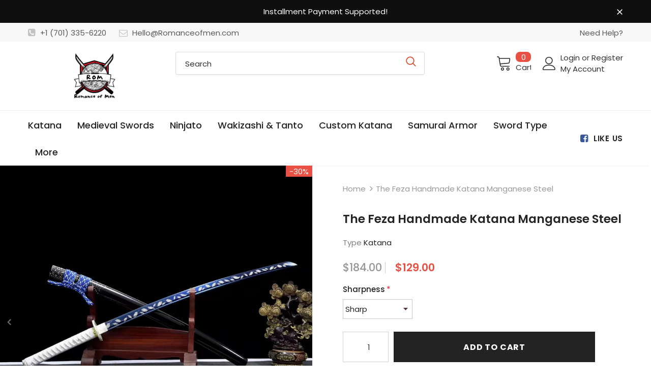

--- FILE ---
content_type: text/html; charset=utf-8
request_url: https://romanceofmen.com/products/the-feza-handmade-katana-manganese-steel
body_size: 65447
content:
  <!doctype html>
<!--[if lt IE 7]><html class="no-js lt-ie9 lt-ie8 lt-ie7" lang="en"> <![endif]-->
<!--[if IE 7]><html class="no-js lt-ie9 lt-ie8" lang="en"> <![endif]-->
<!--[if IE 8]><html class="no-js lt-ie9" lang="en"> <![endif]-->
<!--[if IE 9 ]><html class="ie9 no-js"> <![endif]-->
<!--[if (gt IE 9)|!(IE)]><!--> <html class="no-js"> <!--<![endif]-->
<head>
<meta name="smart-seo-integrated" content="true" /><title>Real Katana Samurai Sword Handmade Battle Ready Full Tang Manganese St</title>
<meta name="description" content="Product Name: The FezaOverall Length: 40” /103 cmBlade Length: 28” /72 cmBlade Material: Manganese steelBlade Thickness:0.27&quot; /0.7 cmBlade Hardness:55 HRCBlade Grind: ConvexWeight (katana Only): 45 oz /1.3 kgWeight (With Sheath): 52 oz /1.5 kgSheath Material: Paint &amp;amp; WoodDescription : 1- Sharp,Sturdy and fully func" />
<meta name="smartseo-keyword" content="" />
<meta name="smartseo-timestamp" content="0" />
<!--JSON-LD data generated by Smart SEO-->
<script type="application/ld+json">
    {
        "@context": "https://schema.org/",
        "@type": "Product",
        "url": "https://romanceofmen.com/products/the-feza-handmade-katana-manganese-steel",
        "name": "Real Katana Samurai Sword Handmade Battle Ready Full Tang Manganese St",
        "image": "https://romanceofmen.com/cdn/shop/products/MFKPYQ087.png?v=1634952091",
        "description": "Product Name: The FezaOverall Length: 40” /103 cmBlade Length: 28” /72 cmBlade Material: Manganese steelBlade Thickness:0.27&quot; /0.7 cmBlade Hardness:55 HRCBlade Grind: ConvexWeight (katana Only): 45 oz /1.3 kgWeight (With Sheath): 52 oz /1.5 kgSheath Material: Paint &amp;amp; WoodDescription : 1- Sharp,Sturdy and fully func",
        "brand": {
            "@type": "Brand",
            "name": "ROM"
        },
        "sku": "MFKPYQ087S",
        "mpn": "MFKPYQ087S",
        "weight": "2.0kg",
        "aggregateRating": {
            "@type": "AggregateRating",
            "description": "Loox Reviews",
            "ratingValue": "5.0",
            "reviewCount": "1"
        },
        "offers": [
            {
                "@type": "Offer",
                "priceCurrency": "USD",
                "price": "129.00",
                "priceValidUntil": "2026-04-19",
                "availability": "https://schema.org/InStock",
                "itemCondition": "https://schema.org/NewCondition",
                "sku": "MFKPYQ087S",
                "name": "Sharp",
                "url": "https://romanceofmen.com/products/the-feza-handmade-katana-manganese-steel?variant=40984732958910",
                "seller": {
                    "@type": "Organization",
                    "name": "Romance of Men"
                }
            },
            {
                "@type": "Offer",
                "priceCurrency": "USD",
                "price": "129.00",
                "priceValidUntil": "2026-04-19",
                "availability": "https://schema.org/InStock",
                "itemCondition": "https://schema.org/NewCondition",
                "sku": "MFKPYQ087D",
                "name": "Unsharp",
                "url": "https://romanceofmen.com/products/the-feza-handmade-katana-manganese-steel?variant=40984732991678",
                "seller": {
                    "@type": "Organization",
                    "name": "Romance of Men"
                }
            }]
    }
</script><!--JSON-LD data generated by Smart SEO-->
<script type="application/ld+json">
    {
        "@context": "https://schema.org",
        "@type": "BreadcrumbList",
        "itemListElement": [
            {
                "@type": "ListItem",
                "position": 1,
                "item": {
                    "@type": "Website",
                    "@id": "https://romanceofmen.com",
                    "name": "Home"
                }
            },
            {
                "@type": "ListItem",
                "position": 2,
                "item": {
                    "@type": "WebPage",
                    "@id": "https://romanceofmen.com/products/the-feza-handmade-katana-manganese-steel",
                    "name": "The Feza Handmade Katana Manganese Steel"
                }
            }
        ]
    }
</script>
<!--JSON-LD data generated by Smart SEO-->
<script type="application/ld+json">
    {
        "@context": "https://schema.org",
        "@type": "Organization",
        "name": "Romance of Men",
        "url": "https://romanceofmen.com",
        "description": "Find well curated selection of premium quality knives &amp; Swords here. At Romanceofmen we offer Real Handmade Japanese Katana for sale, Chinese swords, Dao, Ninjato, Tanto, Damascus knives, outdoor knives, folding knives, fixed blade, pocket knives, EDC knives and more. Check out ROM Katana&#39;s best seller collection.",
        "logo": "https://smart-seo-new-api.sherpas.design/files/8837",
        "image": "https://smart-seo-new-api.sherpas.design/files/8837",
        "sameAs": ["https://www.facebook.com/romanceofmen","https://www.instagram.com/romanceofmen/","https://www.youtube.com/channel/UCJcLosvi5h6T_AqwzZYbYyA","https://www.pinterest.com/Romanceofmen"]
    }
</script><!-- Basic page needs ================================================== -->
  <meta charset="utf-8">
  <meta http-equiv="X-UA-Compatible" content="IE=edge,chrome=1">
  
	<!-- Global site tag (gtag.js) - Google Ads: 10792099291 -->
<script async src="https://www.googletagmanager.com/gtag/js?id=AW-10792099291"></script>
<script>
  window.dataLayer = window.dataLayer || [];
  function gtag(){dataLayer.push(arguments);}
  gtag('js', new Date());

  gtag('config', 'AW-10792099291', {'allow_enhanced_conversions': true });
</script>
  
  <!-- Title and description ================================================== -->

  <!-- Product meta ================================================== -->
  

  <meta property="og:url" content="https://romanceofmen.com/products/the-feza-handmade-katana-manganese-steel">
  <meta property="og:site_name" content="Romance of Men">
  <!-- /snippets/twitter-card.liquid -->





  <meta name="twitter:card" content="product">
  <meta name="twitter:title" content="The Feza Handmade Katana Manganese Steel">
  <meta name="twitter:description" content="Product Name: The FezaOverall Length: 40” /103 cmBlade Length: 28” /72 cmBlade Material: Manganese steelBlade Thickness:0.27&quot; /0.7 cmBlade Hardness:55 HRCBlade Grind: ConvexWeight (katana Only): 45 oz /1.3 kgWeight (With Sheath): 52 oz /1.5 kgSheath Material: Paint &amp;amp; WoodDescription : 1- Sharp,Sturdy and fully functional Katana, great for actual practicing or collection2- Full tang, made of hand-forged manganese steel.using traditional heat treatment method to increase the hardness of the edge3- Standard length, perfect balance, comfortable grip, 4- Beautifully crafted, included all traditional katana elements. The blade is hand polished using ancient method. * Clean and oil it after each usage.



  


  ">
  <meta name="twitter:image" content="https://romanceofmen.com/cdn/shop/products/MFKPYQ087_medium.png?v=1634952091">
  <meta name="twitter:image:width" content="240">
  <meta name="twitter:image:height" content="240">
  <meta name="twitter:label1" content="Price">
  <meta name="twitter:data1" content="$129.00 USD">
  
  <meta name="twitter:label2" content="Brand">
  <meta name="twitter:data2" content="ROM">
  



  <!-- Helpers ================================================== -->
  <link rel="canonical" href="https://romanceofmen.com/products/the-feza-handmade-katana-manganese-steel">
  <link canonical-shop-url="https://romanceofmen.com/">
  <meta name="viewport" content="width=device-width,initial-scale=1">
  <link rel="preload" href="//romanceofmen.com/cdn/shop/t/14/assets/vendor.min.css?v=72559489221033970801633265084" as="style">
  <link rel="preload" href="//romanceofmen.com/cdn/shop/t/14/assets/theme-styles.css?v=132383750957515181021633265127" as="style">
  <link rel="preload" href="//romanceofmen.com/cdn/shop/t/14/assets/theme-styles-responsive.css?v=122851868646493585561633265128" as="style">
  <link rel="preload" href="//romanceofmen.com/cdn/shop/t/14/assets/theme-settings.css?v=98214291609564866491634921084" as="style">
  <link rel="preload" href="//romanceofmen.com/cdn/shop/t/14/assets/header-05.css?v=24831908534956197621633265069" as="style">
  <link rel="preload" href="//romanceofmen.com/cdn/shop/t/14/assets/header-06.css?v=85907022626976746251633265070" as="style">
  <link rel="preload" href="//romanceofmen.com/cdn/shop/t/14/assets/header-07.css?v=15486058026598258081633265070" as="style">
  <link rel="preload" href="//romanceofmen.com/cdn/shop/t/14/assets/header-08.css?v=32205214482966257211633265070" as="style">
  <link rel="preload" href="//romanceofmen.com/cdn/shop/t/14/assets/footer-06.css?v=132629616272968652451633265062" as="style">
  <link rel="preload" href="//romanceofmen.com/cdn/shop/t/14/assets/footer-07.css?v=75870158675213325081633265063" as="style">
  <link rel="preload" href="//romanceofmen.com/cdn/shop/t/14/assets/footer-08.css?v=17161311055609253561633265063" as="style">
  <link rel="preload" href="//romanceofmen.com/cdn/shop/t/14/assets/footer-09.css?v=31723816694365087181633265063" as="style">
  <link rel="preload" href="//romanceofmen.com/cdn/shop/t/14/assets/product-skin.css?v=41436210070572299331633265079" as="style">
  <link rel="preload" href="//romanceofmen.com/cdn/shop/t/14/assets/layout_style_1170.css?v=2921510718573639591633265076" as="style">
  <link rel="preload" href="//romanceofmen.com/cdn/shop/t/14/assets/layout_style_fullwidth.css?v=139908533630461757151633265077" as="style">
  <link rel="preload" href="//romanceofmen.com/cdn/shop/t/14/assets/layout_style_flower.css?v=46301794337413993831633265077" as="style">
  <link rel="preload" href="//romanceofmen.com/cdn/shop/t/14/assets/layout_style_suppermarket.css?v=46640352603034677401633265078" as="style">
  <link rel="preload" href="//romanceofmen.com/cdn/shop/t/14/assets/layout_style_surfup.css?v=161794798811255985891633265078" as="style">
  <link rel="preload" href="//romanceofmen.com/cdn/shop/t/14/assets/product-supermarket.css?v=81307210399932240901633265080" as="style">
  <link rel="preload" href="//romanceofmen.com/cdn/shop/t/14/assets/jquery.min.js?v=56888366816115934351633265075" as="script">

  <!-- Favicon -->
  
  <link rel="shortcut icon" href="//romanceofmen.com/cdn/shop/files/favion_32x32.png?v=1633664279" type="image/png">
  
  
  <!-- Styles -->
  <style>
    
@import url('https://fonts.googleapis.com/css?family=Poppins:300,300i,400,400i,500,500i,600,600i,700,700i,800,800i&display=swap');
			    

          
			        
          
    
    :root {
      --font_size: 15px;
      --font_size_minus1: 14px;
      --font_size_minus2: 13px;
      --font_size_minus3: 12px;
      --font_size_minus4: 11px;
      --font_size_plus1: 16px;
      --font_size_plus2: 17px;
      --font_size_plus3: 18px;
      --font_size_plus4: 19px;
      --font_size_plus5: 20px;
      --font_size_plus6: 21px;
      --font_size_plus7: 22px;
      --font_size_plus8: 23px;
      --font_size_plus9: 24px;
      --font_size_plus10: 25px;
      --font_size_plus11: 26px;
      --font_size_plus12: 27px;
      --font_size_plus13: 28px;
      --font_size_plus14: 29px;
      --font_size_plus15: 30px;
      --font_size_plus16: 31px;
      --font_size_plus18: 33px;
      --font_size_plus21: 36px;
      --font_size_plus22: 37px;
      --font_size_plus23: 38px;
      --font_size_plus24: 39px;
      --font_size_plus29: 44px;
      --font_size_plus33: 48px;

	  --fonts_name: Poppins;
	  --fonts_name_2: Poppins;

      /* Color */
      --body_bg: #ffffff;
      --body_color: #3c3c3c;
      --link_color: #0688e2;
      --link_color_hover: #232323;

      /* Breadcrumb */
      --breadcrumb_color : #999999;
      --breadcrumb_text_transform : capitalize;

      /* Header and Title */
      --page_title_font_size: 24px;
      --page_title_font_size_minus4: 20px;
      --page_title_font_size_plus5: 29px;
      --page_title_color: #232323;
      --page_title_text_align : left;

      /* Product  */
      --product_text_transform : none;
      --product_name_text_align : left;
      --color_title_pr: #232323;
      --color_title_pr_hover: #232323;
      --color_vendor : #232323;
      --sale_text : #ffffff;
      --bg_sale : #e95144;
      --custom_label_text : #fff;
      --custom_label_bg : #323232;
      --bundle_label_text : #fff;
      --bundle_label_bg : #232323;
      --new_label_text : #323232;
      --new_label_bg : #fff;
      --new_label_border : #f6f6f6;
      --sold_out_text : #fff;
      --bg_sold_out : #c1c1c1;
      --color_price: #d64123;
      --color_price_sale: #e95144;
      --color_compare_price: #969696;
      --color_compare_product: #fff;
      
        
        --color_quick_view: rgba(255, 255, 255, 0.7);
        --bg_quick_view: rgba(0, 0, 0, 0.8);
        
      
      --color_wishlist: #232323;
      --bg_wishlist: #ffe5e5;
      --bg_wishlist_active: #ffe5e5;


      /* Button 1 */
      --background_1: #232323;
      --color_1 : #ffffff;
      --border_1 : #232323;

      /* Button 2 */
      --background_2: #fff;
      --color_2 : #232323;
      --border_2 : #232323;

      /* Button 3 */
      --background_3: #e95144;
      --color_3 : #ffffff;
      --border_3 : #e95144;

      /* Button Add To Cart */
      --color_add_to_cart : #fff;
      --border_add_to_cart : #000;
      --background_add_to_cart : #000;

      --color_add_to_cart_hover : #000;
      --border_add_to_cart_hover : #000;
      --background_add_to_cart_hover : #fff;


      /* Button */
      
        --button_font_family: Poppins;
      
      --button_font_size: px;
      --button_font_weight: ;
      --button_border_radius: px;
      --button_border_width: px;
      --button_border_style: ;
      --button_text_align: ;
      --button_text_transform: ;
      --button_letter_spacing: ;
      --button_padding_top: px;
      --button_padding_bottom: px;
      --button_padding_left: px;
      --button_padding_right: px;

      

      /* Border Color */
      --border_widget_title : #e0e0e0;
      --border_color_1 : #ebebeb;
      --border_color_2: #e7e7e7;
      --border_page_title: #eaeaea;
      --border_input: #cbcbcb;
      --border_checkbox: #d0d0d0;
      --border_dropdown: #dadada;
      --border_bt_sidebar : #f6f6f6;
      --color_icon_drop: #6b6b6b;

      
          --color_ipt: #3c3c3c;
        

      
        
          --color_slick_arrow: #323232;
          --color_border_slick_arrow: #323232;
          --color_bg_slick_arrow: #ffffff;
        
      

      /*color Mobile*/

      --color_menu_mb: #232323;
      --color_menu_level3: #3c3c3c;

      /* Mixin ================= */
      

  		  
           --font_size_btn: 16px;   
        
        
            --padding_btn: 7px 15px 7px;
        

          --padding_btn_bundle: 10px 15px 8px 15px;
          --padding_btn_qv_add_to_cart: 12px 15px 10px;
          --letter_spacing_btn: .05em;
      

      
      
          --color-price-box: var(--color_compare_price);
      

      --color_review: #232323;
      --color_review_empty: #232323;

      --border-product-image: #e6e6e6;

      
      --border-radius-17: 17px;
      --border-radius-50: 50%;
      
    }
</style>
  <link href="//romanceofmen.com/cdn/shop/t/14/assets/vendor.min.css?v=72559489221033970801633265084" rel="stylesheet" type="text/css" media="all" />
<link href="//romanceofmen.com/cdn/shop/t/14/assets/theme-styles.css?v=132383750957515181021633265127" rel="stylesheet" type="text/css" media="all" />
<link href="//romanceofmen.com/cdn/shop/t/14/assets/theme-styles-responsive.css?v=122851868646493585561633265128" rel="stylesheet" type="text/css" media="all" />
<link href="//romanceofmen.com/cdn/shop/t/14/assets/theme-settings.css?v=98214291609564866491634921084" rel="stylesheet" type="text/css" media="all" />





















	<link href="//romanceofmen.com/cdn/shop/t/14/assets/product-skin.css?v=41436210070572299331633265079" rel="stylesheet" type="text/css" media="all" />
















  
   <!-- Scripts -->
  <script src="//romanceofmen.com/cdn/shop/t/14/assets/jquery.min.js?v=56888366816115934351633265075" type="text/javascript"></script>
<script src="//romanceofmen.com/cdn/shop/t/14/assets/jquery-cookie.min.js?v=72365755745404048181633265074" type="text/javascript"></script>
<script src="//romanceofmen.com/cdn/shop/t/14/assets/lazysizes.min.js?v=84414966064882348651633265078" type="text/javascript"></script>

<script>
  	window.lazySizesConfig = window.lazySizesConfig || {};
    lazySizesConfig.loadMode = 1;
    window.lazySizesConfig.init = false;
    lazySizes.init();
  
    window.ajax_cart = "none";
    window.money_format = "${{amount}}";//"${{amount}} USD";
    window.shop_currency = "USD";
    window.show_multiple_currencies = false;
    window.use_color_swatch = false;
    window.color_swatch_style = "normal";
    window.enable_sidebar_multiple_choice = true;
    window.file_url = "//romanceofmen.com/cdn/shop/files/?2760";
    window.asset_url = "";
    window.router = "";
    window.swatch_recently = "color";
    window.label_sale = "discount_sale";
    window.layout_style = "layout_style_1";
    window.layout_home = "";
    window.product_style = "skin_1";
    window.category_style = "default";
    window.layout_body = "default";
    
    window.inventory_text = {
        in_stock: "In stock",
        many_in_stock: "Many in stock",
        out_of_stock: "Out of stock",
        add_to_cart: "Add to cart",
        add_all_to_cart: "Add all to Cart",
        sold_out: "Sold Out",
        select_options : "Select options",
        unavailable: "Sold Out",
        view_all_collection: "View All",
        no_more_product: "No more product",
        show_options: "Show Variants",
        hide_options: "Hide Variants",
        adding : "Adding",
        thank_you : "Thank You",
        add_more : "Add More",
        cart_feedback : "Added",
        add_wishlist : "Add to Wish List",
        remove_wishlist : "Remove Wish List",
        add_wishlist_1 : "Add to wishlist",
        remove_wishlist_1 : "Remove wishlist",
        previous: "Prev",
        next: "Next",
      	pre_order : "Pre Order",
        hotStock: "Hurry up! only [inventory] left",
        view_more: "View All",
        view_less : "View Less",
        show_more: "Show More",
        show_less : "Show Less",
        days : "Days",
        hours : "Hours",
        mins : "Mins",
        secs : "Secs",

        customlabel: "Custom Label",
        newlabel: "New",
        salelabel: "Sale",
        soldoutlabel: "Sold Out",
        bundlelabel: "Bundle",

        message_compare : "You must select at least two products to compare!",
        message_iscart : "is added to your shopping cart.",

        add_compare : "Add to compare",
        remove_compare : "Remove compare",
        remove: "Remove",
        warning_quantity: "Maximum quantity",
    };
    window.multi_lang = false;
    window.infinity_scroll_feature = false;
    window.newsletter_popup = false;
    window.hidden_newsletter = false;
    window.option_ptoduct1 = "size";
    window.option_ptoduct2 = "color";
    window.option_ptoduct3 = "option 3"

    /* Free Shipping Message */
    window.free_shipping_color1 = "#F44336";  
    window.free_shipping_color2 = "#FF9800";
    window.free_shipping_color3 = "#69c69c";
    window.free_shipping_price = 200;
    window.free_shipping_text = {
        free_shipping_message_1: "Your order is eligible for free shipping!",
        free_shipping_message_2:"Only",
        free_shipping_message_3: "away from",
        free_shipping_message_4: "free shipping",
        free_shipping_1: "Free",
        free_shipping_2: "TBD",
    }

</script>

  <!-- Header hook for plugins ================================ -->
  <script>window.performance && window.performance.mark && window.performance.mark('shopify.content_for_header.start');</script><meta id="shopify-digital-wallet" name="shopify-digital-wallet" content="/7067140160/digital_wallets/dialog">
<meta name="shopify-checkout-api-token" content="b587a96230e9356b630f0fe2efb25c02">
<meta id="in-context-paypal-metadata" data-shop-id="7067140160" data-venmo-supported="false" data-environment="production" data-locale="en_US" data-paypal-v4="true" data-currency="USD">
<link rel="alternate" type="application/json+oembed" href="https://romanceofmen.com/products/the-feza-handmade-katana-manganese-steel.oembed">
<script async="async" src="/checkouts/internal/preloads.js?locale=en-US"></script>
<script id="shopify-features" type="application/json">{"accessToken":"b587a96230e9356b630f0fe2efb25c02","betas":["rich-media-storefront-analytics"],"domain":"romanceofmen.com","predictiveSearch":true,"shopId":7067140160,"locale":"en"}</script>
<script>var Shopify = Shopify || {};
Shopify.shop = "toolmorelol.myshopify.com";
Shopify.locale = "en";
Shopify.currency = {"active":"USD","rate":"1.0"};
Shopify.country = "US";
Shopify.theme = {"name":"20240420 After hulk, Paypal failed","id":127405588670,"schema_name":"Ella","schema_version":"5.0.3","theme_store_id":null,"role":"main"};
Shopify.theme.handle = "null";
Shopify.theme.style = {"id":null,"handle":null};
Shopify.cdnHost = "romanceofmen.com/cdn";
Shopify.routes = Shopify.routes || {};
Shopify.routes.root = "/";</script>
<script type="module">!function(o){(o.Shopify=o.Shopify||{}).modules=!0}(window);</script>
<script>!function(o){function n(){var o=[];function n(){o.push(Array.prototype.slice.apply(arguments))}return n.q=o,n}var t=o.Shopify=o.Shopify||{};t.loadFeatures=n(),t.autoloadFeatures=n()}(window);</script>
<script id="shop-js-analytics" type="application/json">{"pageType":"product"}</script>
<script defer="defer" async type="module" src="//romanceofmen.com/cdn/shopifycloud/shop-js/modules/v2/client.init-shop-cart-sync_C5BV16lS.en.esm.js"></script>
<script defer="defer" async type="module" src="//romanceofmen.com/cdn/shopifycloud/shop-js/modules/v2/chunk.common_CygWptCX.esm.js"></script>
<script type="module">
  await import("//romanceofmen.com/cdn/shopifycloud/shop-js/modules/v2/client.init-shop-cart-sync_C5BV16lS.en.esm.js");
await import("//romanceofmen.com/cdn/shopifycloud/shop-js/modules/v2/chunk.common_CygWptCX.esm.js");

  window.Shopify.SignInWithShop?.initShopCartSync?.({"fedCMEnabled":true,"windoidEnabled":true});

</script>
<script>(function() {
  var isLoaded = false;
  function asyncLoad() {
    if (isLoaded) return;
    isLoaded = true;
    var urls = ["https:\/\/loox.io\/widget\/E1x7HDoO4o\/loox.1633663010229.js?shop=toolmorelol.myshopify.com"];
    for (var i = 0; i < urls.length; i++) {
      var s = document.createElement('script');
      s.type = 'text/javascript';
      s.async = true;
      s.src = urls[i];
      var x = document.getElementsByTagName('script')[0];
      x.parentNode.insertBefore(s, x);
    }
  };
  if(window.attachEvent) {
    window.attachEvent('onload', asyncLoad);
  } else {
    window.addEventListener('load', asyncLoad, false);
  }
})();</script>
<script id="__st">var __st={"a":7067140160,"offset":28800,"reqid":"34826056-0107-4223-8622-0e772c48315e-1768763375","pageurl":"romanceofmen.com\/products\/the-feza-handmade-katana-manganese-steel","u":"2330b6e032fe","p":"product","rtyp":"product","rid":7028419920062};</script>
<script>window.ShopifyPaypalV4VisibilityTracking = true;</script>
<script id="captcha-bootstrap">!function(){'use strict';const t='contact',e='account',n='new_comment',o=[[t,t],['blogs',n],['comments',n],[t,'customer']],c=[[e,'customer_login'],[e,'guest_login'],[e,'recover_customer_password'],[e,'create_customer']],r=t=>t.map((([t,e])=>`form[action*='/${t}']:not([data-nocaptcha='true']) input[name='form_type'][value='${e}']`)).join(','),a=t=>()=>t?[...document.querySelectorAll(t)].map((t=>t.form)):[];function s(){const t=[...o],e=r(t);return a(e)}const i='password',u='form_key',d=['recaptcha-v3-token','g-recaptcha-response','h-captcha-response',i],f=()=>{try{return window.sessionStorage}catch{return}},m='__shopify_v',_=t=>t.elements[u];function p(t,e,n=!1){try{const o=window.sessionStorage,c=JSON.parse(o.getItem(e)),{data:r}=function(t){const{data:e,action:n}=t;return t[m]||n?{data:e,action:n}:{data:t,action:n}}(c);for(const[e,n]of Object.entries(r))t.elements[e]&&(t.elements[e].value=n);n&&o.removeItem(e)}catch(o){console.error('form repopulation failed',{error:o})}}const l='form_type',E='cptcha';function T(t){t.dataset[E]=!0}const w=window,h=w.document,L='Shopify',v='ce_forms',y='captcha';let A=!1;((t,e)=>{const n=(g='f06e6c50-85a8-45c8-87d0-21a2b65856fe',I='https://cdn.shopify.com/shopifycloud/storefront-forms-hcaptcha/ce_storefront_forms_captcha_hcaptcha.v1.5.2.iife.js',D={infoText:'Protected by hCaptcha',privacyText:'Privacy',termsText:'Terms'},(t,e,n)=>{const o=w[L][v],c=o.bindForm;if(c)return c(t,g,e,D).then(n);var r;o.q.push([[t,g,e,D],n]),r=I,A||(h.body.append(Object.assign(h.createElement('script'),{id:'captcha-provider',async:!0,src:r})),A=!0)});var g,I,D;w[L]=w[L]||{},w[L][v]=w[L][v]||{},w[L][v].q=[],w[L][y]=w[L][y]||{},w[L][y].protect=function(t,e){n(t,void 0,e),T(t)},Object.freeze(w[L][y]),function(t,e,n,w,h,L){const[v,y,A,g]=function(t,e,n){const i=e?o:[],u=t?c:[],d=[...i,...u],f=r(d),m=r(i),_=r(d.filter((([t,e])=>n.includes(e))));return[a(f),a(m),a(_),s()]}(w,h,L),I=t=>{const e=t.target;return e instanceof HTMLFormElement?e:e&&e.form},D=t=>v().includes(t);t.addEventListener('submit',(t=>{const e=I(t);if(!e)return;const n=D(e)&&!e.dataset.hcaptchaBound&&!e.dataset.recaptchaBound,o=_(e),c=g().includes(e)&&(!o||!o.value);(n||c)&&t.preventDefault(),c&&!n&&(function(t){try{if(!f())return;!function(t){const e=f();if(!e)return;const n=_(t);if(!n)return;const o=n.value;o&&e.removeItem(o)}(t);const e=Array.from(Array(32),(()=>Math.random().toString(36)[2])).join('');!function(t,e){_(t)||t.append(Object.assign(document.createElement('input'),{type:'hidden',name:u})),t.elements[u].value=e}(t,e),function(t,e){const n=f();if(!n)return;const o=[...t.querySelectorAll(`input[type='${i}']`)].map((({name:t})=>t)),c=[...d,...o],r={};for(const[a,s]of new FormData(t).entries())c.includes(a)||(r[a]=s);n.setItem(e,JSON.stringify({[m]:1,action:t.action,data:r}))}(t,e)}catch(e){console.error('failed to persist form',e)}}(e),e.submit())}));const S=(t,e)=>{t&&!t.dataset[E]&&(n(t,e.some((e=>e===t))),T(t))};for(const o of['focusin','change'])t.addEventListener(o,(t=>{const e=I(t);D(e)&&S(e,y())}));const B=e.get('form_key'),M=e.get(l),P=B&&M;t.addEventListener('DOMContentLoaded',(()=>{const t=y();if(P)for(const e of t)e.elements[l].value===M&&p(e,B);[...new Set([...A(),...v().filter((t=>'true'===t.dataset.shopifyCaptcha))])].forEach((e=>S(e,t)))}))}(h,new URLSearchParams(w.location.search),n,t,e,['guest_login'])})(!0,!0)}();</script>
<script integrity="sha256-4kQ18oKyAcykRKYeNunJcIwy7WH5gtpwJnB7kiuLZ1E=" data-source-attribution="shopify.loadfeatures" defer="defer" src="//romanceofmen.com/cdn/shopifycloud/storefront/assets/storefront/load_feature-a0a9edcb.js" crossorigin="anonymous"></script>
<script data-source-attribution="shopify.dynamic_checkout.dynamic.init">var Shopify=Shopify||{};Shopify.PaymentButton=Shopify.PaymentButton||{isStorefrontPortableWallets:!0,init:function(){window.Shopify.PaymentButton.init=function(){};var t=document.createElement("script");t.src="https://romanceofmen.com/cdn/shopifycloud/portable-wallets/latest/portable-wallets.en.js",t.type="module",document.head.appendChild(t)}};
</script>
<script data-source-attribution="shopify.dynamic_checkout.buyer_consent">
  function portableWalletsHideBuyerConsent(e){var t=document.getElementById("shopify-buyer-consent"),n=document.getElementById("shopify-subscription-policy-button");t&&n&&(t.classList.add("hidden"),t.setAttribute("aria-hidden","true"),n.removeEventListener("click",e))}function portableWalletsShowBuyerConsent(e){var t=document.getElementById("shopify-buyer-consent"),n=document.getElementById("shopify-subscription-policy-button");t&&n&&(t.classList.remove("hidden"),t.removeAttribute("aria-hidden"),n.addEventListener("click",e))}window.Shopify?.PaymentButton&&(window.Shopify.PaymentButton.hideBuyerConsent=portableWalletsHideBuyerConsent,window.Shopify.PaymentButton.showBuyerConsent=portableWalletsShowBuyerConsent);
</script>
<script>
  function portableWalletsCleanup(e){e&&e.src&&console.error("Failed to load portable wallets script "+e.src);var t=document.querySelectorAll("shopify-accelerated-checkout .shopify-payment-button__skeleton, shopify-accelerated-checkout-cart .wallet-cart-button__skeleton"),e=document.getElementById("shopify-buyer-consent");for(let e=0;e<t.length;e++)t[e].remove();e&&e.remove()}function portableWalletsNotLoadedAsModule(e){e instanceof ErrorEvent&&"string"==typeof e.message&&e.message.includes("import.meta")&&"string"==typeof e.filename&&e.filename.includes("portable-wallets")&&(window.removeEventListener("error",portableWalletsNotLoadedAsModule),window.Shopify.PaymentButton.failedToLoad=e,"loading"===document.readyState?document.addEventListener("DOMContentLoaded",window.Shopify.PaymentButton.init):window.Shopify.PaymentButton.init())}window.addEventListener("error",portableWalletsNotLoadedAsModule);
</script>

<script type="module" src="https://romanceofmen.com/cdn/shopifycloud/portable-wallets/latest/portable-wallets.en.js" onError="portableWalletsCleanup(this)" crossorigin="anonymous"></script>
<script nomodule>
  document.addEventListener("DOMContentLoaded", portableWalletsCleanup);
</script>

<link id="shopify-accelerated-checkout-styles" rel="stylesheet" media="screen" href="https://romanceofmen.com/cdn/shopifycloud/portable-wallets/latest/accelerated-checkout-backwards-compat.css" crossorigin="anonymous">
<style id="shopify-accelerated-checkout-cart">
        #shopify-buyer-consent {
  margin-top: 1em;
  display: inline-block;
  width: 100%;
}

#shopify-buyer-consent.hidden {
  display: none;
}

#shopify-subscription-policy-button {
  background: none;
  border: none;
  padding: 0;
  text-decoration: underline;
  font-size: inherit;
  cursor: pointer;
}

#shopify-subscription-policy-button::before {
  box-shadow: none;
}

      </style>

<script>window.performance && window.performance.mark && window.performance.mark('shopify.content_for_header.end');</script>

  <!--[if lt IE 9]>
  <script src="//html5shiv.googlecode.com/svn/trunk/html5.js" type="text/javascript"></script>
  <![endif]-->

  
  
  

  <script>

    Shopify.productOptionsMap = {};
    Shopify.quickViewOptionsMap = {};

    Shopify.updateOptionsInSelector = function(selectorIndex, wrapperSlt) {
        Shopify.optionsMap = wrapperSlt === '.product' ? Shopify.productOptionsMap : Shopify.quickViewOptionsMap;

        switch (selectorIndex) {
            case 0:
                var key = 'root';
                var selector = $(wrapperSlt + ' .single-option-selector:eq(0)');
                break;
            case 1:
                var key = $(wrapperSlt + ' .single-option-selector:eq(0)').val();
                var selector = $(wrapperSlt + ' .single-option-selector:eq(1)');
                break;
            case 2:
                var key = $(wrapperSlt + ' .single-option-selector:eq(0)').val();
                key += ' / ' + $(wrapperSlt + ' .single-option-selector:eq(1)').val();
                var selector = $(wrapperSlt + ' .single-option-selector:eq(2)');
        }

        var initialValue = selector.val();
        selector.empty();

        var availableOptions = Shopify.optionsMap[key];

        if (availableOptions && availableOptions.length) {
            for (var i = 0; i < availableOptions.length; i++) {
                var option = availableOptions[i].replace('-sold-out','');
                var newOption = $('<option></option>').val(option).html(option);

                selector.append(newOption);
            }

            $(wrapperSlt + ' .swatch[data-option-index="' + selectorIndex + '"] .swatch-element').each(function() {
                // debugger;
                if ($.inArray($(this).attr('data-value'), availableOptions) !== -1) {
                    $(this).addClass('available').removeClass('soldout').find(':radio').prop('disabled',false).prop('checked',true);
                }
                else {
                    if ($.inArray($(this).attr('data-value') + '-sold-out', availableOptions) !== -1) {
                        $(this).addClass('available').addClass('soldout').find(':radio').prop('disabled',false).prop('checked',true);
                    } else {
                        $(this).removeClass('available').addClass('soldout').find(':radio').prop('disabled',true).prop('checked',false);
                    }
                    
                }
            });

            if ($.inArray(initialValue, availableOptions) !== -1) {
                selector.val(initialValue);
            }

            selector.trigger('change');
        };
    };

    Shopify.linkOptionSelectors = function(product, wrapperSlt, check) {
        // Building our mapping object.
        Shopify.optionsMap = wrapperSlt === '.product' ? Shopify.productOptionsMap : Shopify.quickViewOptionsMap;
        var arr_1= [],
            arr_2= [],
            arr_3= [];

        Shopify.optionsMap['root'] == [];
        for (var i = 0; i < product.variants.length; i++) {
            var variant = product.variants[i];
            if (variant) {
                var key1 = variant.option1;
                var key2 = variant.option1 + ' / ' + variant.option2;
                Shopify.optionsMap[key1] = [];
                Shopify.optionsMap[key2] = [];
            }
        }
        for (var i = 0; i < product.variants.length; i++) {
            var variant = product.variants[i];
            if (variant) {
                if (window.use_color_swatch) {
                    if (variant.available) {
                        // Gathering values for the 1st drop-down.
                        Shopify.optionsMap['root'] = Shopify.optionsMap['root'] || [];

                        // if ($.inArray(variant.option1 + '-sold-out', Shopify.optionsMap['root']) !== -1) {
                        //     Shopify.optionsMap['root'].pop();
                        // } 

                        arr_1.push(variant.option1);
                        arr_1 = $.unique(arr_1);

                        Shopify.optionsMap['root'].push(variant.option1);

                        Shopify.optionsMap['root'] = Shopify.uniq(Shopify.optionsMap['root']);

                        // Gathering values for the 2nd drop-down.
                        if (product.options.length > 1) {
                        var key = variant.option1;
                            Shopify.optionsMap[key] = Shopify.optionsMap[key] || [];
                            // if ($.inArray(variant.option2 + '-sold-out', Shopify.optionsMap[key]) !== -1) {
                            //     Shopify.optionsMap[key].pop();
                            // } 
                            Shopify.optionsMap[key].push(variant.option2);
                            if ($.inArray(variant.option2, arr_2) === -1) {
                                arr_2.push(variant.option2);
                                arr_2 = $.unique(arr_2);
                            }
                            Shopify.optionsMap[key] = Shopify.uniq(Shopify.optionsMap[key]);
                        }

                        // Gathering values for the 3rd drop-down.
                        if (product.options.length === 3) {
                            var key = variant.option1 + ' / ' + variant.option2;
                            Shopify.optionsMap[key] = Shopify.optionsMap[key] || [];
                            Shopify.optionsMap[key].push(variant.option3);

                            if ($.inArray(variant.option3, arr_3) === -1) {
                                arr_3.push(variant.option3);
                                arr_3 = $.unique(arr_3);
                            }
                            
                            Shopify.optionsMap[key] = Shopify.uniq(Shopify.optionsMap[key]);
                        }
                    } else {
                        // Gathering values for the 1st drop-down.
                        Shopify.optionsMap['root'] = Shopify.optionsMap['root'] || [];
                        if ($.inArray(variant.option1, arr_1) === -1) {
                            Shopify.optionsMap['root'].push(variant.option1 + '-sold-out');
                        }
                        
                        Shopify.optionsMap['root'] = Shopify.uniq(Shopify.optionsMap['root']);

                        // Gathering values for the 2nd drop-down.
                        if (product.options.length > 1) {
                            var key = variant.option1;
                            Shopify.optionsMap[key] = Shopify.optionsMap[key] || [];
                            // Shopify.optionsMap[key].push(variant.option2);

                            // if ($.inArray(variant.option2, arr_2) === -1) {
                                Shopify.optionsMap[key].push(variant.option2 + '-sold-out');
                            // }
                            
                            Shopify.optionsMap[key] = Shopify.uniq(Shopify.optionsMap[key]);
                        }

                        // Gathering values for the 3rd drop-down.
                        if (product.options.length === 3) {
                            var key = variant.option1 + ' / ' + variant.option2;
                            Shopify.optionsMap[key] = Shopify.optionsMap[key] || [];
//                             if ($.inArray(variant.option3, arr_3) === -1) {
                                Shopify.optionsMap[key].push(variant.option3 + '-sold-out');
//                             }
                            Shopify.optionsMap[key] = Shopify.uniq(Shopify.optionsMap[key]);
                        }

                    }
                } else {
                    // Gathering values for the 1st drop-down.
                    if (check) {
                        if (variant.available) {
                            Shopify.optionsMap['root'] = Shopify.optionsMap['root'] || [];
                            Shopify.optionsMap['root'].push(variant.option1);
                            Shopify.optionsMap['root'] = Shopify.uniq(Shopify.optionsMap['root']);

                            // Gathering values for the 2nd drop-down.
                            if (product.options.length > 1) {
                            var key = variant.option1;
                                Shopify.optionsMap[key] = Shopify.optionsMap[key] || [];
                                Shopify.optionsMap[key].push(variant.option2);
                                Shopify.optionsMap[key] = Shopify.uniq(Shopify.optionsMap[key]);
                            }

                            // Gathering values for the 3rd drop-down.
                            if (product.options.length === 3) {
                                var key = variant.option1 + ' / ' + variant.option2;
                                Shopify.optionsMap[key] = Shopify.optionsMap[key] || [];
                                Shopify.optionsMap[key].push(variant.option3);
                                Shopify.optionsMap[key] = Shopify.uniq(Shopify.optionsMap[key]);
                            }
                        }
                    } else {
                        Shopify.optionsMap['root'] = Shopify.optionsMap['root'] || [];

                        Shopify.optionsMap['root'].push(variant.option1);
                        Shopify.optionsMap['root'] = Shopify.uniq(Shopify.optionsMap['root']);

                        // Gathering values for the 2nd drop-down.
                        if (product.options.length > 1) {
                        var key = variant.option1;
                            Shopify.optionsMap[key] = Shopify.optionsMap[key] || [];
                            Shopify.optionsMap[key].push(variant.option2);
                            Shopify.optionsMap[key] = Shopify.uniq(Shopify.optionsMap[key]);
                        }

                        // Gathering values for the 3rd drop-down.
                        if (product.options.length === 3) {
                            var key = variant.option1 + ' / ' + variant.option2;
                            Shopify.optionsMap[key] = Shopify.optionsMap[key] || [];
                            Shopify.optionsMap[key].push(variant.option3);
                            Shopify.optionsMap[key] = Shopify.uniq(Shopify.optionsMap[key]);
                        }
                    }
                    
                }
            }
        };

        // Update options right away.
        Shopify.updateOptionsInSelector(0, wrapperSlt);

        if (product.options.length > 1) Shopify.updateOptionsInSelector(1, wrapperSlt);
        if (product.options.length === 3) Shopify.updateOptionsInSelector(2, wrapperSlt);

        // When there is an update in the first dropdown.
        $(wrapperSlt + " .single-option-selector:eq(0)").change(function() {
            Shopify.updateOptionsInSelector(1, wrapperSlt);
            if (product.options.length === 3) Shopify.updateOptionsInSelector(2, wrapperSlt);
            return true;
        });

        // When there is an update in the second dropdown.
        $(wrapperSlt + " .single-option-selector:eq(1)").change(function() {
            if (product.options.length === 3) Shopify.updateOptionsInSelector(2, wrapperSlt);
            return true;
        });
    };
</script>
  
  <script nomodule src="https://unpkg.com/@google/model-viewer/dist/model-viewer-legacy.js"></script>
  


	<script>var loox_global_hash = '1768709378580';</script><style>.loox-reviews-default { max-width: 1200px; margin: 0 auto; }.loox-rating .loox-icon { color:#fade0a; }
:root { --lxs-rating-icon-color: #fade0a; }</style>
<script>window.is_hulkpo_installed=true</script> 
 
 <!-- BEGIN app block: shopify://apps/uppromote-affiliate/blocks/core-script/64c32457-930d-4cb9-9641-e24c0d9cf1f4 --><!-- BEGIN app snippet: core-metafields-setting --><!--suppress ES6ConvertVarToLetConst -->
<script type="application/json" id="core-uppromote-settings">{"app_env":{"env":"production"},"message_bar_setting":{"referral_enable":0,"referral_content":null,"referral_font":null,"referral_font_size":null,"referral_text_color":null,"referral_background_color":null,"not_referral_enable":0,"not_referral_content":null,"not_referral_font":null,"not_referral_font_size":null,"not_referral_text_color":null,"not_referral_background_color":null}}</script>
<script type="application/json" id="core-uppromote-cart">{"note":null,"attributes":{},"original_total_price":0,"total_price":0,"total_discount":0,"total_weight":0.0,"item_count":0,"items":[],"requires_shipping":false,"currency":"USD","items_subtotal_price":0,"cart_level_discount_applications":[],"checkout_charge_amount":0}</script>
<script id="core-uppromote-quick-store-tracking-vars">
    function getDocumentContext(){const{href:a,hash:b,host:c,hostname:d,origin:e,pathname:f,port:g,protocol:h,search:i}=window.location,j=document.referrer,k=document.characterSet,l=document.title;return{location:{href:a,hash:b,host:c,hostname:d,origin:e,pathname:f,port:g,protocol:h,search:i},referrer:j||document.location.href,characterSet:k,title:l}}function getNavigatorContext(){const{language:a,cookieEnabled:b,languages:c,userAgent:d}=navigator;return{language:a,cookieEnabled:b,languages:c,userAgent:d}}function getWindowContext(){const{innerHeight:a,innerWidth:b,outerHeight:c,outerWidth:d,origin:e,screen:{height:j,width:k},screenX:f,screenY:g,scrollX:h,scrollY:i}=window;return{innerHeight:a,innerWidth:b,outerHeight:c,outerWidth:d,origin:e,screen:{screenHeight:j,screenWidth:k},screenX:f,screenY:g,scrollX:h,scrollY:i,location:getDocumentContext().location}}function getContext(){return{document:getDocumentContext(),navigator:getNavigatorContext(),window:getWindowContext()}}
    if (window.location.href.includes('?sca_ref=')) {
        localStorage.setItem('__up_lastViewedPageContext', JSON.stringify({
            context: getContext(),
            timestamp: new Date().toISOString(),
        }))
    }
</script>

<script id="core-uppromote-setting-booster">
    var UpPromoteCoreSettings = JSON.parse(document.getElementById('core-uppromote-settings').textContent)
    UpPromoteCoreSettings.currentCart = JSON.parse(document.getElementById('core-uppromote-cart')?.textContent || '{}')
    const idToClean = ['core-uppromote-settings', 'core-uppromote-cart', 'core-uppromote-setting-booster', 'core-uppromote-quick-store-tracking-vars']
    idToClean.forEach(id => {
        document.getElementById(id)?.remove()
    })
</script>
<!-- END app snippet -->


<!-- END app block --><!-- BEGIN app block: shopify://apps/hulk-product-options/blocks/app-embed/380168ef-9475-4244-a291-f66b189208b5 --><!-- BEGIN app snippet: hulkapps_product_options --><script>
    
        window.hulkapps = {
        shop_slug: "toolmorelol",
        store_id: "toolmorelol.myshopify.com",
        money_format: "${{amount}}",
        cart: null,
        product: null,
        product_collections: null,
        product_variants: null,
        is_volume_discount: null,
        is_product_option: true,
        product_id: null,
        page_type: null,
        po_url: "https://productoption.hulkapps.com",
        po_proxy_url: "https://romanceofmen.com",
        vd_url: "https://volumediscount.hulkapps.com",
        customer: null,
        hulkapps_extension_js: true

    }
    window.is_hulkpo_installed=true
    

      window.hulkapps.page_type = "cart";
      window.hulkapps.cart = {"note":null,"attributes":{},"original_total_price":0,"total_price":0,"total_discount":0,"total_weight":0.0,"item_count":0,"items":[],"requires_shipping":false,"currency":"USD","items_subtotal_price":0,"cart_level_discount_applications":[],"checkout_charge_amount":0}
      if (typeof window.hulkapps.cart.items == "object") {
        for (var i=0; i<window.hulkapps.cart.items.length; i++) {
          ["sku", "grams", "vendor", "url", "image", "handle", "requires_shipping", "product_type", "product_description"].map(function(a) {
            delete window.hulkapps.cart.items[i][a]
          })
        }
      }
      window.hulkapps.cart_collections = {}
      

    
      window.hulkapps.page_type = "product"
      window.hulkapps.product_id = "7028419920062";
      window.hulkapps.product = {"id":7028419920062,"title":"The Feza Handmade Katana Manganese Steel","handle":"the-feza-handmade-katana-manganese-steel","description":"\u003cp\u003eProduct Name: The Feza\u003cbr\u003eOverall Length: 40” \/103 cm\u003cbr\u003eBlade Length: 28” \/72 cm\u003cbr\u003eBlade Material: Manganese steel\u003cbr\u003eBlade Thickness:0.27\" \/0.7 cm\u003cbr\u003eBlade Hardness:55 HRC\u003cbr\u003eBlade Grind: Convex\u003cbr\u003eWeight (katana Only): 45 oz \/1.3 kg\u003cbr\u003eWeight (With Sheath): 52 oz \/1.5 kg\u003cbr\u003eSheath Material: Paint \u0026amp; Wood\u003cbr\u003e\u003cbr\u003eDescription : \u003cbr\u003e1- Sharp,Sturdy and fully functional Katana, great for actual practicing or collection\u003cbr\u003e2- Full tang, made of hand-forged manganese steel.using traditional heat treatment method to increase the hardness of the edge\u003cbr\u003e3- Standard length, perfect balance, comfortable grip, \u003cbr\u003e4- Beautifully crafted, included all traditional katana elements. The blade is hand polished using ancient method. \u003cbr\u003e\u003cbr\u003e* Clean and oil it after each usage.\u003cbr\u003e\u003c\/p\u003e\n\u003cp\u003e\u003cimg src=\"https:\/\/cdn.shopifycdn.net\/s\/files\/1\/0070\/6714\/0160\/files\/WechatIMG81.jpg?v=1637422607\" alt=\"\"\u003e\u003cimg alt=\"\" src=\"https:\/\/cdn.shopifycdn.net\/s\/files\/1\/0070\/6714\/0160\/files\/WechatIMG82.jpg?v=1637422617\"\u003e\u003c\/p\u003e\n\u003cp\u003e\u003c!-- First Video --\u003e\u003c\/p\u003e\n\u003cdiv style=\"width: 100%; aspect-ratio: 16 \/ 9; overflow: hidden; margin-top: 20px;\"\u003e\u003ciframe src=\"https:\/\/www.youtube.com\/embed\/fGCQixx0XnE\" title=\"Sharpness Test 1\" style=\"width: 100%; height: 100%; border: none;\"\u003e\n  \u003c\/iframe\u003e\u003c\/div\u003e\n\u003cp\u003e\u003c!-- Second Video --\u003e\u003c\/p\u003e\n\u003cdiv style=\"width: 100%; aspect-ratio: 16 \/ 9; overflow: hidden; margin-top: 20px;\"\u003e\u003ciframe src=\"https:\/\/www.youtube.com\/embed\/8UpmObRF7F8\" title=\"Sharpness Test 2\" style=\"width: 100%; height: 100%; border: none;\"\u003e\n  \u003c\/iframe\u003e\u003c\/div\u003e","published_at":"2021-10-23T11:55:48+08:00","created_at":"2021-10-23T09:17:23+08:00","vendor":"ROM","type":"Katana","tags":["Blue","Blue bladed","Curved blade","katana","Manganese Steel","MFK","MFKPYQ","Uchigatana"],"price":12900,"price_min":12900,"price_max":12900,"available":true,"price_varies":false,"compare_at_price":18400,"compare_at_price_min":18400,"compare_at_price_max":18400,"compare_at_price_varies":false,"variants":[{"id":40984732958910,"title":"Sharp","option1":"Sharp","option2":null,"option3":null,"sku":"MFKPYQ087S","requires_shipping":true,"taxable":false,"featured_image":null,"available":true,"name":"The Feza Handmade Katana Manganese Steel - Sharp","public_title":"Sharp","options":["Sharp"],"price":12900,"weight":2000,"compare_at_price":18400,"inventory_management":null,"barcode":"","requires_selling_plan":false,"selling_plan_allocations":[]},{"id":40984732991678,"title":"Unsharp","option1":"Unsharp","option2":null,"option3":null,"sku":"MFKPYQ087D","requires_shipping":true,"taxable":false,"featured_image":null,"available":true,"name":"The Feza Handmade Katana Manganese Steel - Unsharp","public_title":"Unsharp","options":["Unsharp"],"price":12900,"weight":2000,"compare_at_price":18400,"inventory_management":null,"barcode":"","requires_selling_plan":false,"selling_plan_allocations":[]}],"images":["\/\/romanceofmen.com\/cdn\/shop\/products\/MFKPYQ087.png?v=1634952091","\/\/romanceofmen.com\/cdn\/shop\/products\/WechatIMG76.jpg?v=1634952090","\/\/romanceofmen.com\/cdn\/shop\/products\/WechatIMG77.jpg?v=1634952091","\/\/romanceofmen.com\/cdn\/shop\/products\/WechatIMG78.jpg?v=1634952091","\/\/romanceofmen.com\/cdn\/shop\/products\/WechatIMG79.jpg?v=1634952090","\/\/romanceofmen.com\/cdn\/shop\/products\/WechatIMG80.jpg?v=1634952090","\/\/romanceofmen.com\/cdn\/shop\/products\/WechatIMG83.jpg?v=1634952090","\/\/romanceofmen.com\/cdn\/shop\/products\/WechatIMG84.jpg?v=1634952090"],"featured_image":"\/\/romanceofmen.com\/cdn\/shop\/products\/MFKPYQ087.png?v=1634952091","options":["Sharpness"],"media":[{"alt":"The Feza Handmade Katana Manganese Steel-Romance of Men","id":22512218112190,"position":1,"preview_image":{"aspect_ratio":1.0,"height":1000,"width":1000,"src":"\/\/romanceofmen.com\/cdn\/shop\/products\/MFKPYQ087.png?v=1634952091"},"aspect_ratio":1.0,"height":1000,"media_type":"image","src":"\/\/romanceofmen.com\/cdn\/shop\/products\/MFKPYQ087.png?v=1634952091","width":1000},{"alt":"The Feza Handmade Katana Manganese Steel-Romance of Men","id":22512218144958,"position":2,"preview_image":{"aspect_ratio":1.498,"height":1080,"width":1618,"src":"\/\/romanceofmen.com\/cdn\/shop\/products\/WechatIMG76.jpg?v=1634952090"},"aspect_ratio":1.498,"height":1080,"media_type":"image","src":"\/\/romanceofmen.com\/cdn\/shop\/products\/WechatIMG76.jpg?v=1634952090","width":1618},{"alt":"The Feza Handmade Katana Manganese Steel-Romance of Men","id":22512218177726,"position":3,"preview_image":{"aspect_ratio":1.498,"height":1080,"width":1618,"src":"\/\/romanceofmen.com\/cdn\/shop\/products\/WechatIMG77.jpg?v=1634952091"},"aspect_ratio":1.498,"height":1080,"media_type":"image","src":"\/\/romanceofmen.com\/cdn\/shop\/products\/WechatIMG77.jpg?v=1634952091","width":1618},{"alt":"The Feza Handmade Katana Manganese Steel-Romance of Men","id":22512218210494,"position":4,"preview_image":{"aspect_ratio":1.498,"height":1080,"width":1618,"src":"\/\/romanceofmen.com\/cdn\/shop\/products\/WechatIMG78.jpg?v=1634952091"},"aspect_ratio":1.498,"height":1080,"media_type":"image","src":"\/\/romanceofmen.com\/cdn\/shop\/products\/WechatIMG78.jpg?v=1634952091","width":1618},{"alt":"The Feza Handmade Katana Manganese Steel-Romance of Men","id":22512218243262,"position":5,"preview_image":{"aspect_ratio":1.498,"height":1080,"width":1618,"src":"\/\/romanceofmen.com\/cdn\/shop\/products\/WechatIMG79.jpg?v=1634952090"},"aspect_ratio":1.498,"height":1080,"media_type":"image","src":"\/\/romanceofmen.com\/cdn\/shop\/products\/WechatIMG79.jpg?v=1634952090","width":1618},{"alt":"The Feza Handmade Katana Manganese Steel-Romance of Men","id":22512218276030,"position":6,"preview_image":{"aspect_ratio":1.5,"height":1080,"width":1620,"src":"\/\/romanceofmen.com\/cdn\/shop\/products\/WechatIMG80.jpg?v=1634952090"},"aspect_ratio":1.5,"height":1080,"media_type":"image","src":"\/\/romanceofmen.com\/cdn\/shop\/products\/WechatIMG80.jpg?v=1634952090","width":1620},{"alt":"The Feza Handmade Katana Manganese Steel-Romance of Men","id":22512218374334,"position":7,"preview_image":{"aspect_ratio":1.498,"height":1080,"width":1618,"src":"\/\/romanceofmen.com\/cdn\/shop\/products\/WechatIMG83.jpg?v=1634952090"},"aspect_ratio":1.498,"height":1080,"media_type":"image","src":"\/\/romanceofmen.com\/cdn\/shop\/products\/WechatIMG83.jpg?v=1634952090","width":1618},{"alt":"The Feza Handmade Katana Manganese Steel-Romance of Men","id":22512218407102,"position":8,"preview_image":{"aspect_ratio":1.498,"height":1080,"width":1618,"src":"\/\/romanceofmen.com\/cdn\/shop\/products\/WechatIMG84.jpg?v=1634952090"},"aspect_ratio":1.498,"height":1080,"media_type":"image","src":"\/\/romanceofmen.com\/cdn\/shop\/products\/WechatIMG84.jpg?v=1634952090","width":1618}],"requires_selling_plan":false,"selling_plan_groups":[],"content":"\u003cp\u003eProduct Name: The Feza\u003cbr\u003eOverall Length: 40” \/103 cm\u003cbr\u003eBlade Length: 28” \/72 cm\u003cbr\u003eBlade Material: Manganese steel\u003cbr\u003eBlade Thickness:0.27\" \/0.7 cm\u003cbr\u003eBlade Hardness:55 HRC\u003cbr\u003eBlade Grind: Convex\u003cbr\u003eWeight (katana Only): 45 oz \/1.3 kg\u003cbr\u003eWeight (With Sheath): 52 oz \/1.5 kg\u003cbr\u003eSheath Material: Paint \u0026amp; Wood\u003cbr\u003e\u003cbr\u003eDescription : \u003cbr\u003e1- Sharp,Sturdy and fully functional Katana, great for actual practicing or collection\u003cbr\u003e2- Full tang, made of hand-forged manganese steel.using traditional heat treatment method to increase the hardness of the edge\u003cbr\u003e3- Standard length, perfect balance, comfortable grip, \u003cbr\u003e4- Beautifully crafted, included all traditional katana elements. The blade is hand polished using ancient method. \u003cbr\u003e\u003cbr\u003e* Clean and oil it after each usage.\u003cbr\u003e\u003c\/p\u003e\n\u003cp\u003e\u003cimg src=\"https:\/\/cdn.shopifycdn.net\/s\/files\/1\/0070\/6714\/0160\/files\/WechatIMG81.jpg?v=1637422607\" alt=\"\"\u003e\u003cimg alt=\"\" src=\"https:\/\/cdn.shopifycdn.net\/s\/files\/1\/0070\/6714\/0160\/files\/WechatIMG82.jpg?v=1637422617\"\u003e\u003c\/p\u003e\n\u003cp\u003e\u003c!-- First Video --\u003e\u003c\/p\u003e\n\u003cdiv style=\"width: 100%; aspect-ratio: 16 \/ 9; overflow: hidden; margin-top: 20px;\"\u003e\u003ciframe src=\"https:\/\/www.youtube.com\/embed\/fGCQixx0XnE\" title=\"Sharpness Test 1\" style=\"width: 100%; height: 100%; border: none;\"\u003e\n  \u003c\/iframe\u003e\u003c\/div\u003e\n\u003cp\u003e\u003c!-- Second Video --\u003e\u003c\/p\u003e\n\u003cdiv style=\"width: 100%; aspect-ratio: 16 \/ 9; overflow: hidden; margin-top: 20px;\"\u003e\u003ciframe src=\"https:\/\/www.youtube.com\/embed\/8UpmObRF7F8\" title=\"Sharpness Test 2\" style=\"width: 100%; height: 100%; border: none;\"\u003e\n  \u003c\/iframe\u003e\u003c\/div\u003e"}

      window.hulkapps.product_collection = []
      
        window.hulkapps.product_collection.push(278621290686)
      
        window.hulkapps.product_collection.push(291757490366)
      
        window.hulkapps.product_collection.push(280728273086)
      
        window.hulkapps.product_collection.push(287512658110)
      
        window.hulkapps.product_collection.push(291757621438)
      
        window.hulkapps.product_collection.push(278620504254)
      
        window.hulkapps.product_collection.push(291777315006)
      
        window.hulkapps.product_collection.push(291777347774)
      
        window.hulkapps.product_collection.push(291777380542)
      
        window.hulkapps.product_collection.push(285321068734)
      
        window.hulkapps.product_collection.push(291777577150)
      
        window.hulkapps.product_collection.push(291777642686)
      
        window.hulkapps.product_collection.push(291820765374)
      
        window.hulkapps.product_collection.push(291827187902)
      
        window.hulkapps.product_collection.push(279596990654)
      
        window.hulkapps.product_collection.push(278620995774)
      
        window.hulkapps.product_collection.push(291820961982)
      
        window.hulkapps.product_collection.push(291820994750)
      
        window.hulkapps.product_collection.push(291821125822)
      
        window.hulkapps.product_collection.push(291827056830)
      
        window.hulkapps.product_collection.push(291821453502)
      
        window.hulkapps.product_collection.push(291821617342)
      
        window.hulkapps.product_collection.push(280318804158)
      
        window.hulkapps.product_collection.push(157794730032)
      
        window.hulkapps.product_collection.push(278620799166)
      
        window.hulkapps.product_collection.push(278728245438)
      
        window.hulkapps.product_collection.push(291821846718)
      
        window.hulkapps.product_collection.push(291826729150)
      
        window.hulkapps.product_collection.push(280034607294)
      
        window.hulkapps.product_collection.push(291820699838)
      
        window.hulkapps.product_collection.push(280728207550)
      

      window.hulkapps.product_variant = []
      
        window.hulkapps.product_variant.push(40984732958910)
      
        window.hulkapps.product_variant.push(40984732991678)
      

      window.hulkapps.product_collections = window.hulkapps.product_collection.toString();
      window.hulkapps.product_variants = window.hulkapps.product_variant.toString();

    

</script>

<!-- END app snippet --><!-- END app block --><script src="https://cdn.shopify.com/extensions/cfc76123-b24f-4e9a-a1dc-585518796af7/forms-2294/assets/shopify-forms-loader.js" type="text/javascript" defer="defer"></script>
<script src="https://cdn.shopify.com/extensions/019bc4a6-eb4b-7d07-80ed-0d44dde74f8b/app-105/assets/core.min.js" type="text/javascript" defer="defer"></script>
<script src="https://cdn.shopify.com/extensions/019b9c2b-77f8-7b74-afb5-bcf1f8a2c57e/productoption-172/assets/hulkcode.js" type="text/javascript" defer="defer"></script>
<link href="https://cdn.shopify.com/extensions/019b9c2b-77f8-7b74-afb5-bcf1f8a2c57e/productoption-172/assets/hulkcode.css" rel="stylesheet" type="text/css" media="all">
<meta property="og:image" content="https://cdn.shopify.com/s/files/1/0070/6714/0160/products/MFKPYQ087.png?v=1634952091" />
<meta property="og:image:secure_url" content="https://cdn.shopify.com/s/files/1/0070/6714/0160/products/MFKPYQ087.png?v=1634952091" />
<meta property="og:image:width" content="1000" />
<meta property="og:image:height" content="1000" />
<meta property="og:image:alt" content="The Feza Handmade Katana Manganese Steel-Romance of Men" />
<link href="https://monorail-edge.shopifysvc.com" rel="dns-prefetch">
<script>(function(){if ("sendBeacon" in navigator && "performance" in window) {try {var session_token_from_headers = performance.getEntriesByType('navigation')[0].serverTiming.find(x => x.name == '_s').description;} catch {var session_token_from_headers = undefined;}var session_cookie_matches = document.cookie.match(/_shopify_s=([^;]*)/);var session_token_from_cookie = session_cookie_matches && session_cookie_matches.length === 2 ? session_cookie_matches[1] : "";var session_token = session_token_from_headers || session_token_from_cookie || "";function handle_abandonment_event(e) {var entries = performance.getEntries().filter(function(entry) {return /monorail-edge.shopifysvc.com/.test(entry.name);});if (!window.abandonment_tracked && entries.length === 0) {window.abandonment_tracked = true;var currentMs = Date.now();var navigation_start = performance.timing.navigationStart;var payload = {shop_id: 7067140160,url: window.location.href,navigation_start,duration: currentMs - navigation_start,session_token,page_type: "product"};window.navigator.sendBeacon("https://monorail-edge.shopifysvc.com/v1/produce", JSON.stringify({schema_id: "online_store_buyer_site_abandonment/1.1",payload: payload,metadata: {event_created_at_ms: currentMs,event_sent_at_ms: currentMs}}));}}window.addEventListener('pagehide', handle_abandonment_event);}}());</script>
<script id="web-pixels-manager-setup">(function e(e,d,r,n,o){if(void 0===o&&(o={}),!Boolean(null===(a=null===(i=window.Shopify)||void 0===i?void 0:i.analytics)||void 0===a?void 0:a.replayQueue)){var i,a;window.Shopify=window.Shopify||{};var t=window.Shopify;t.analytics=t.analytics||{};var s=t.analytics;s.replayQueue=[],s.publish=function(e,d,r){return s.replayQueue.push([e,d,r]),!0};try{self.performance.mark("wpm:start")}catch(e){}var l=function(){var e={modern:/Edge?\/(1{2}[4-9]|1[2-9]\d|[2-9]\d{2}|\d{4,})\.\d+(\.\d+|)|Firefox\/(1{2}[4-9]|1[2-9]\d|[2-9]\d{2}|\d{4,})\.\d+(\.\d+|)|Chrom(ium|e)\/(9{2}|\d{3,})\.\d+(\.\d+|)|(Maci|X1{2}).+ Version\/(15\.\d+|(1[6-9]|[2-9]\d|\d{3,})\.\d+)([,.]\d+|)( \(\w+\)|)( Mobile\/\w+|) Safari\/|Chrome.+OPR\/(9{2}|\d{3,})\.\d+\.\d+|(CPU[ +]OS|iPhone[ +]OS|CPU[ +]iPhone|CPU IPhone OS|CPU iPad OS)[ +]+(15[._]\d+|(1[6-9]|[2-9]\d|\d{3,})[._]\d+)([._]\d+|)|Android:?[ /-](13[3-9]|1[4-9]\d|[2-9]\d{2}|\d{4,})(\.\d+|)(\.\d+|)|Android.+Firefox\/(13[5-9]|1[4-9]\d|[2-9]\d{2}|\d{4,})\.\d+(\.\d+|)|Android.+Chrom(ium|e)\/(13[3-9]|1[4-9]\d|[2-9]\d{2}|\d{4,})\.\d+(\.\d+|)|SamsungBrowser\/([2-9]\d|\d{3,})\.\d+/,legacy:/Edge?\/(1[6-9]|[2-9]\d|\d{3,})\.\d+(\.\d+|)|Firefox\/(5[4-9]|[6-9]\d|\d{3,})\.\d+(\.\d+|)|Chrom(ium|e)\/(5[1-9]|[6-9]\d|\d{3,})\.\d+(\.\d+|)([\d.]+$|.*Safari\/(?![\d.]+ Edge\/[\d.]+$))|(Maci|X1{2}).+ Version\/(10\.\d+|(1[1-9]|[2-9]\d|\d{3,})\.\d+)([,.]\d+|)( \(\w+\)|)( Mobile\/\w+|) Safari\/|Chrome.+OPR\/(3[89]|[4-9]\d|\d{3,})\.\d+\.\d+|(CPU[ +]OS|iPhone[ +]OS|CPU[ +]iPhone|CPU IPhone OS|CPU iPad OS)[ +]+(10[._]\d+|(1[1-9]|[2-9]\d|\d{3,})[._]\d+)([._]\d+|)|Android:?[ /-](13[3-9]|1[4-9]\d|[2-9]\d{2}|\d{4,})(\.\d+|)(\.\d+|)|Mobile Safari.+OPR\/([89]\d|\d{3,})\.\d+\.\d+|Android.+Firefox\/(13[5-9]|1[4-9]\d|[2-9]\d{2}|\d{4,})\.\d+(\.\d+|)|Android.+Chrom(ium|e)\/(13[3-9]|1[4-9]\d|[2-9]\d{2}|\d{4,})\.\d+(\.\d+|)|Android.+(UC? ?Browser|UCWEB|U3)[ /]?(15\.([5-9]|\d{2,})|(1[6-9]|[2-9]\d|\d{3,})\.\d+)\.\d+|SamsungBrowser\/(5\.\d+|([6-9]|\d{2,})\.\d+)|Android.+MQ{2}Browser\/(14(\.(9|\d{2,})|)|(1[5-9]|[2-9]\d|\d{3,})(\.\d+|))(\.\d+|)|K[Aa][Ii]OS\/(3\.\d+|([4-9]|\d{2,})\.\d+)(\.\d+|)/},d=e.modern,r=e.legacy,n=navigator.userAgent;return n.match(d)?"modern":n.match(r)?"legacy":"unknown"}(),u="modern"===l?"modern":"legacy",c=(null!=n?n:{modern:"",legacy:""})[u],f=function(e){return[e.baseUrl,"/wpm","/b",e.hashVersion,"modern"===e.buildTarget?"m":"l",".js"].join("")}({baseUrl:d,hashVersion:r,buildTarget:u}),m=function(e){var d=e.version,r=e.bundleTarget,n=e.surface,o=e.pageUrl,i=e.monorailEndpoint;return{emit:function(e){var a=e.status,t=e.errorMsg,s=(new Date).getTime(),l=JSON.stringify({metadata:{event_sent_at_ms:s},events:[{schema_id:"web_pixels_manager_load/3.1",payload:{version:d,bundle_target:r,page_url:o,status:a,surface:n,error_msg:t},metadata:{event_created_at_ms:s}}]});if(!i)return console&&console.warn&&console.warn("[Web Pixels Manager] No Monorail endpoint provided, skipping logging."),!1;try{return self.navigator.sendBeacon.bind(self.navigator)(i,l)}catch(e){}var u=new XMLHttpRequest;try{return u.open("POST",i,!0),u.setRequestHeader("Content-Type","text/plain"),u.send(l),!0}catch(e){return console&&console.warn&&console.warn("[Web Pixels Manager] Got an unhandled error while logging to Monorail."),!1}}}}({version:r,bundleTarget:l,surface:e.surface,pageUrl:self.location.href,monorailEndpoint:e.monorailEndpoint});try{o.browserTarget=l,function(e){var d=e.src,r=e.async,n=void 0===r||r,o=e.onload,i=e.onerror,a=e.sri,t=e.scriptDataAttributes,s=void 0===t?{}:t,l=document.createElement("script"),u=document.querySelector("head"),c=document.querySelector("body");if(l.async=n,l.src=d,a&&(l.integrity=a,l.crossOrigin="anonymous"),s)for(var f in s)if(Object.prototype.hasOwnProperty.call(s,f))try{l.dataset[f]=s[f]}catch(e){}if(o&&l.addEventListener("load",o),i&&l.addEventListener("error",i),u)u.appendChild(l);else{if(!c)throw new Error("Did not find a head or body element to append the script");c.appendChild(l)}}({src:f,async:!0,onload:function(){if(!function(){var e,d;return Boolean(null===(d=null===(e=window.Shopify)||void 0===e?void 0:e.analytics)||void 0===d?void 0:d.initialized)}()){var d=window.webPixelsManager.init(e)||void 0;if(d){var r=window.Shopify.analytics;r.replayQueue.forEach((function(e){var r=e[0],n=e[1],o=e[2];d.publishCustomEvent(r,n,o)})),r.replayQueue=[],r.publish=d.publishCustomEvent,r.visitor=d.visitor,r.initialized=!0}}},onerror:function(){return m.emit({status:"failed",errorMsg:"".concat(f," has failed to load")})},sri:function(e){var d=/^sha384-[A-Za-z0-9+/=]+$/;return"string"==typeof e&&d.test(e)}(c)?c:"",scriptDataAttributes:o}),m.emit({status:"loading"})}catch(e){m.emit({status:"failed",errorMsg:(null==e?void 0:e.message)||"Unknown error"})}}})({shopId: 7067140160,storefrontBaseUrl: "https://romanceofmen.com",extensionsBaseUrl: "https://extensions.shopifycdn.com/cdn/shopifycloud/web-pixels-manager",monorailEndpoint: "https://monorail-edge.shopifysvc.com/unstable/produce_batch",surface: "storefront-renderer",enabledBetaFlags: ["2dca8a86"],webPixelsConfigList: [{"id":"553156798","configuration":"{\"config\":\"{\\\"pixel_id\\\":\\\"G-WQM3P41WQM\\\",\\\"target_country\\\":\\\"US\\\",\\\"gtag_events\\\":[{\\\"type\\\":\\\"begin_checkout\\\",\\\"action_label\\\":\\\"G-WQM3P41WQM\\\"},{\\\"type\\\":\\\"search\\\",\\\"action_label\\\":\\\"G-WQM3P41WQM\\\"},{\\\"type\\\":\\\"view_item\\\",\\\"action_label\\\":[\\\"G-WQM3P41WQM\\\",\\\"MC-Q7ZKRFG2TV\\\"]},{\\\"type\\\":\\\"purchase\\\",\\\"action_label\\\":[\\\"G-WQM3P41WQM\\\",\\\"MC-Q7ZKRFG2TV\\\"]},{\\\"type\\\":\\\"page_view\\\",\\\"action_label\\\":[\\\"G-WQM3P41WQM\\\",\\\"MC-Q7ZKRFG2TV\\\"]},{\\\"type\\\":\\\"add_payment_info\\\",\\\"action_label\\\":\\\"G-WQM3P41WQM\\\"},{\\\"type\\\":\\\"add_to_cart\\\",\\\"action_label\\\":\\\"G-WQM3P41WQM\\\"}],\\\"enable_monitoring_mode\\\":false}\"}","eventPayloadVersion":"v1","runtimeContext":"OPEN","scriptVersion":"b2a88bafab3e21179ed38636efcd8a93","type":"APP","apiClientId":1780363,"privacyPurposes":[],"dataSharingAdjustments":{"protectedCustomerApprovalScopes":["read_customer_address","read_customer_email","read_customer_name","read_customer_personal_data","read_customer_phone"]}},{"id":"157679806","configuration":"{\"shopId\":\"140749\",\"env\":\"production\",\"metaData\":\"[]\"}","eventPayloadVersion":"v1","runtimeContext":"STRICT","scriptVersion":"8e11013497942cd9be82d03af35714e6","type":"APP","apiClientId":2773553,"privacyPurposes":[],"dataSharingAdjustments":{"protectedCustomerApprovalScopes":["read_customer_address","read_customer_email","read_customer_name","read_customer_personal_data","read_customer_phone"]}},{"id":"shopify-app-pixel","configuration":"{}","eventPayloadVersion":"v1","runtimeContext":"STRICT","scriptVersion":"0450","apiClientId":"shopify-pixel","type":"APP","privacyPurposes":["ANALYTICS","MARKETING"]},{"id":"shopify-custom-pixel","eventPayloadVersion":"v1","runtimeContext":"LAX","scriptVersion":"0450","apiClientId":"shopify-pixel","type":"CUSTOM","privacyPurposes":["ANALYTICS","MARKETING"]}],isMerchantRequest: false,initData: {"shop":{"name":"Romance of Men","paymentSettings":{"currencyCode":"USD"},"myshopifyDomain":"toolmorelol.myshopify.com","countryCode":"HK","storefrontUrl":"https:\/\/romanceofmen.com"},"customer":null,"cart":null,"checkout":null,"productVariants":[{"price":{"amount":129.0,"currencyCode":"USD"},"product":{"title":"The Feza Handmade Katana Manganese Steel","vendor":"ROM","id":"7028419920062","untranslatedTitle":"The Feza Handmade Katana Manganese Steel","url":"\/products\/the-feza-handmade-katana-manganese-steel","type":"Katana"},"id":"40984732958910","image":{"src":"\/\/romanceofmen.com\/cdn\/shop\/products\/MFKPYQ087.png?v=1634952091"},"sku":"MFKPYQ087S","title":"Sharp","untranslatedTitle":"Sharp"},{"price":{"amount":129.0,"currencyCode":"USD"},"product":{"title":"The Feza Handmade Katana Manganese Steel","vendor":"ROM","id":"7028419920062","untranslatedTitle":"The Feza Handmade Katana Manganese Steel","url":"\/products\/the-feza-handmade-katana-manganese-steel","type":"Katana"},"id":"40984732991678","image":{"src":"\/\/romanceofmen.com\/cdn\/shop\/products\/MFKPYQ087.png?v=1634952091"},"sku":"MFKPYQ087D","title":"Unsharp","untranslatedTitle":"Unsharp"}],"purchasingCompany":null},},"https://romanceofmen.com/cdn","fcfee988w5aeb613cpc8e4bc33m6693e112",{"modern":"","legacy":""},{"shopId":"7067140160","storefrontBaseUrl":"https:\/\/romanceofmen.com","extensionBaseUrl":"https:\/\/extensions.shopifycdn.com\/cdn\/shopifycloud\/web-pixels-manager","surface":"storefront-renderer","enabledBetaFlags":"[\"2dca8a86\"]","isMerchantRequest":"false","hashVersion":"fcfee988w5aeb613cpc8e4bc33m6693e112","publish":"custom","events":"[[\"page_viewed\",{}],[\"product_viewed\",{\"productVariant\":{\"price\":{\"amount\":129.0,\"currencyCode\":\"USD\"},\"product\":{\"title\":\"The Feza Handmade Katana Manganese Steel\",\"vendor\":\"ROM\",\"id\":\"7028419920062\",\"untranslatedTitle\":\"The Feza Handmade Katana Manganese Steel\",\"url\":\"\/products\/the-feza-handmade-katana-manganese-steel\",\"type\":\"Katana\"},\"id\":\"40984732958910\",\"image\":{\"src\":\"\/\/romanceofmen.com\/cdn\/shop\/products\/MFKPYQ087.png?v=1634952091\"},\"sku\":\"MFKPYQ087S\",\"title\":\"Sharp\",\"untranslatedTitle\":\"Sharp\"}}]]"});</script><script>
  window.ShopifyAnalytics = window.ShopifyAnalytics || {};
  window.ShopifyAnalytics.meta = window.ShopifyAnalytics.meta || {};
  window.ShopifyAnalytics.meta.currency = 'USD';
  var meta = {"product":{"id":7028419920062,"gid":"gid:\/\/shopify\/Product\/7028419920062","vendor":"ROM","type":"Katana","handle":"the-feza-handmade-katana-manganese-steel","variants":[{"id":40984732958910,"price":12900,"name":"The Feza Handmade Katana Manganese Steel - Sharp","public_title":"Sharp","sku":"MFKPYQ087S"},{"id":40984732991678,"price":12900,"name":"The Feza Handmade Katana Manganese Steel - Unsharp","public_title":"Unsharp","sku":"MFKPYQ087D"}],"remote":false},"page":{"pageType":"product","resourceType":"product","resourceId":7028419920062,"requestId":"34826056-0107-4223-8622-0e772c48315e-1768763375"}};
  for (var attr in meta) {
    window.ShopifyAnalytics.meta[attr] = meta[attr];
  }
</script>
<script class="analytics">
  (function () {
    var customDocumentWrite = function(content) {
      var jquery = null;

      if (window.jQuery) {
        jquery = window.jQuery;
      } else if (window.Checkout && window.Checkout.$) {
        jquery = window.Checkout.$;
      }

      if (jquery) {
        jquery('body').append(content);
      }
    };

    var hasLoggedConversion = function(token) {
      if (token) {
        return document.cookie.indexOf('loggedConversion=' + token) !== -1;
      }
      return false;
    }

    var setCookieIfConversion = function(token) {
      if (token) {
        var twoMonthsFromNow = new Date(Date.now());
        twoMonthsFromNow.setMonth(twoMonthsFromNow.getMonth() + 2);

        document.cookie = 'loggedConversion=' + token + '; expires=' + twoMonthsFromNow;
      }
    }

    var trekkie = window.ShopifyAnalytics.lib = window.trekkie = window.trekkie || [];
    if (trekkie.integrations) {
      return;
    }
    trekkie.methods = [
      'identify',
      'page',
      'ready',
      'track',
      'trackForm',
      'trackLink'
    ];
    trekkie.factory = function(method) {
      return function() {
        var args = Array.prototype.slice.call(arguments);
        args.unshift(method);
        trekkie.push(args);
        return trekkie;
      };
    };
    for (var i = 0; i < trekkie.methods.length; i++) {
      var key = trekkie.methods[i];
      trekkie[key] = trekkie.factory(key);
    }
    trekkie.load = function(config) {
      trekkie.config = config || {};
      trekkie.config.initialDocumentCookie = document.cookie;
      var first = document.getElementsByTagName('script')[0];
      var script = document.createElement('script');
      script.type = 'text/javascript';
      script.onerror = function(e) {
        var scriptFallback = document.createElement('script');
        scriptFallback.type = 'text/javascript';
        scriptFallback.onerror = function(error) {
                var Monorail = {
      produce: function produce(monorailDomain, schemaId, payload) {
        var currentMs = new Date().getTime();
        var event = {
          schema_id: schemaId,
          payload: payload,
          metadata: {
            event_created_at_ms: currentMs,
            event_sent_at_ms: currentMs
          }
        };
        return Monorail.sendRequest("https://" + monorailDomain + "/v1/produce", JSON.stringify(event));
      },
      sendRequest: function sendRequest(endpointUrl, payload) {
        // Try the sendBeacon API
        if (window && window.navigator && typeof window.navigator.sendBeacon === 'function' && typeof window.Blob === 'function' && !Monorail.isIos12()) {
          var blobData = new window.Blob([payload], {
            type: 'text/plain'
          });

          if (window.navigator.sendBeacon(endpointUrl, blobData)) {
            return true;
          } // sendBeacon was not successful

        } // XHR beacon

        var xhr = new XMLHttpRequest();

        try {
          xhr.open('POST', endpointUrl);
          xhr.setRequestHeader('Content-Type', 'text/plain');
          xhr.send(payload);
        } catch (e) {
          console.log(e);
        }

        return false;
      },
      isIos12: function isIos12() {
        return window.navigator.userAgent.lastIndexOf('iPhone; CPU iPhone OS 12_') !== -1 || window.navigator.userAgent.lastIndexOf('iPad; CPU OS 12_') !== -1;
      }
    };
    Monorail.produce('monorail-edge.shopifysvc.com',
      'trekkie_storefront_load_errors/1.1',
      {shop_id: 7067140160,
      theme_id: 127405588670,
      app_name: "storefront",
      context_url: window.location.href,
      source_url: "//romanceofmen.com/cdn/s/trekkie.storefront.cd680fe47e6c39ca5d5df5f0a32d569bc48c0f27.min.js"});

        };
        scriptFallback.async = true;
        scriptFallback.src = '//romanceofmen.com/cdn/s/trekkie.storefront.cd680fe47e6c39ca5d5df5f0a32d569bc48c0f27.min.js';
        first.parentNode.insertBefore(scriptFallback, first);
      };
      script.async = true;
      script.src = '//romanceofmen.com/cdn/s/trekkie.storefront.cd680fe47e6c39ca5d5df5f0a32d569bc48c0f27.min.js';
      first.parentNode.insertBefore(script, first);
    };
    trekkie.load(
      {"Trekkie":{"appName":"storefront","development":false,"defaultAttributes":{"shopId":7067140160,"isMerchantRequest":null,"themeId":127405588670,"themeCityHash":"5382959132466674190","contentLanguage":"en","currency":"USD","eventMetadataId":"3781b038-f72e-4544-8719-e609ccf6ceb8"},"isServerSideCookieWritingEnabled":true,"monorailRegion":"shop_domain","enabledBetaFlags":["65f19447"]},"Session Attribution":{},"S2S":{"facebookCapiEnabled":false,"source":"trekkie-storefront-renderer","apiClientId":580111}}
    );

    var loaded = false;
    trekkie.ready(function() {
      if (loaded) return;
      loaded = true;

      window.ShopifyAnalytics.lib = window.trekkie;

      var originalDocumentWrite = document.write;
      document.write = customDocumentWrite;
      try { window.ShopifyAnalytics.merchantGoogleAnalytics.call(this); } catch(error) {};
      document.write = originalDocumentWrite;

      window.ShopifyAnalytics.lib.page(null,{"pageType":"product","resourceType":"product","resourceId":7028419920062,"requestId":"34826056-0107-4223-8622-0e772c48315e-1768763375","shopifyEmitted":true});

      var match = window.location.pathname.match(/checkouts\/(.+)\/(thank_you|post_purchase)/)
      var token = match? match[1]: undefined;
      if (!hasLoggedConversion(token)) {
        setCookieIfConversion(token);
        window.ShopifyAnalytics.lib.track("Viewed Product",{"currency":"USD","variantId":40984732958910,"productId":7028419920062,"productGid":"gid:\/\/shopify\/Product\/7028419920062","name":"The Feza Handmade Katana Manganese Steel - Sharp","price":"129.00","sku":"MFKPYQ087S","brand":"ROM","variant":"Sharp","category":"Katana","nonInteraction":true,"remote":false},undefined,undefined,{"shopifyEmitted":true});
      window.ShopifyAnalytics.lib.track("monorail:\/\/trekkie_storefront_viewed_product\/1.1",{"currency":"USD","variantId":40984732958910,"productId":7028419920062,"productGid":"gid:\/\/shopify\/Product\/7028419920062","name":"The Feza Handmade Katana Manganese Steel - Sharp","price":"129.00","sku":"MFKPYQ087S","brand":"ROM","variant":"Sharp","category":"Katana","nonInteraction":true,"remote":false,"referer":"https:\/\/romanceofmen.com\/products\/the-feza-handmade-katana-manganese-steel"});
      }
    });


        var eventsListenerScript = document.createElement('script');
        eventsListenerScript.async = true;
        eventsListenerScript.src = "//romanceofmen.com/cdn/shopifycloud/storefront/assets/shop_events_listener-3da45d37.js";
        document.getElementsByTagName('head')[0].appendChild(eventsListenerScript);

})();</script>
  <script>
  if (!window.ga || (window.ga && typeof window.ga !== 'function')) {
    window.ga = function ga() {
      (window.ga.q = window.ga.q || []).push(arguments);
      if (window.Shopify && window.Shopify.analytics && typeof window.Shopify.analytics.publish === 'function') {
        window.Shopify.analytics.publish("ga_stub_called", {}, {sendTo: "google_osp_migration"});
      }
      console.error("Shopify's Google Analytics stub called with:", Array.from(arguments), "\nSee https://help.shopify.com/manual/promoting-marketing/pixels/pixel-migration#google for more information.");
    };
    if (window.Shopify && window.Shopify.analytics && typeof window.Shopify.analytics.publish === 'function') {
      window.Shopify.analytics.publish("ga_stub_initialized", {}, {sendTo: "google_osp_migration"});
    }
  }
</script>
<script
  defer
  src="https://romanceofmen.com/cdn/shopifycloud/perf-kit/shopify-perf-kit-3.0.4.min.js"
  data-application="storefront-renderer"
  data-shop-id="7067140160"
  data-render-region="gcp-us-central1"
  data-page-type="product"
  data-theme-instance-id="127405588670"
  data-theme-name="Ella"
  data-theme-version="5.0.3"
  data-monorail-region="shop_domain"
  data-resource-timing-sampling-rate="10"
  data-shs="true"
  data-shs-beacon="true"
  data-shs-export-with-fetch="true"
  data-shs-logs-sample-rate="1"
  data-shs-beacon-endpoint="https://romanceofmen.com/api/collect"
></script>
</head>

    

    

     


<body data-url-lang="/cart" id="real-katana-samurai-sword-handmade-battle-ready-full-tang-manganese-st" class="  
 template-product style_product_grid_1 layout_default 
 product_layout_skin_1
">
  	
    
<div class="wrapper-header wrapper_header_supermarket header-lang-style2 ">
    <div id="shopify-section-header-supermarket" class="shopify-section"><style>
    /*  Header Top  */
    
    
    
    /*  Search  */
    
    
    
    
    /*  Header Middel  */
    
    

    
    
    
    
    
    /*  Header Bottom  */
    
    
    
    
    /*  Cart  */
    
    
  
    

    .header-logo a.logo-title {
      color: #000000;
    }
    

       
    .header-top {
        
        background-color: #0f0f0f;
        
        color: #ffffff;
    }

    .header-top a {
        color: #ffffff;
    }
    
    .header-top .top-message p a:hover {
        border-bottom-color: #ffffff;
    }
    
    .header-top .close:hover {
        color: #ffffff;
    }

    .header-top .clock-item {
        border-color: rgba(255, 255, 255, 0.8);
    }
    
    
    .cart-icon .cartCount {
        background-color: #e95144;
        color: #ffffff;
    }

    
    .header-supermarket .search-form .search-bar {
        background-color: #ffffff;
        border: 1px solid #dcdcdc;
    }

    .header-supermarket .search-form .input-group-field {
        color: #323232;
    }

    .header-supermarket .search-form .search-bar ::-webkit-input-placeholder {
        color: #323232;
    }

    .header-supermarket .search-form .search-bar ::-moz-placeholder {
        color: #323232;
    }

    .header-supermarket .search-form .search-bar :-ms-input-placeholder {
        color: #323232;
    }

    .header-supermarket .search-form .search-bar :-moz-placeholder {
        color: #323232;
    }
    
    
    .logo-img {
        display: block;
    }
    
    .logo-fixed .logo-img img,
    .header-mb .logo-img img,
    .header-mb .logo-title {
        width: 50px;
    }
    
    .header-pc .logo-img img {
        width: 95px;
    }   

    .header-bottom .header-panel-top {
        background-color: #f8f8f8;       
    }

    .header-bottom .lang-currency-groups .dropdown-label,
    .header-bottom .header-links a,
    .header-bottom .info-store .info-text,
    .header-bottom .info-store .info-text a {
        color: #5a5a5a;
    }

    .header-bottom .info-store .info-icon {
        color: #c3c3c3;
    }

    .header-bottom .free-shipping-text {
        color: #d64123;
    }

    @media (max-width:767px) {
        .search-open .wrapper-header .header-search__form {
            background-color: #ffffff; 
        }
    }

    @media (min-width:1200px) {
        .header-supermarket .search-form .icon-search {
            color: #d64123;
        }

        .wrapper_header_supermarket .header-panel-bt {
            background-color: #ffffff;
        }

        .wrapper_header_supermarket .acc-links,
        .wrapper_header_supermarket .wishlist,
        .wrapper_header_supermarket .header-cart a {
            color: #323232;
        }

        .wrapper_header_supermarket .icon-user,
        .wrapper_header_supermarket .wishlist svg,
        .wrapper_header_supermarket .header-cart .cart-icon {
            color: #232323;
        }

        .wrapper_header_supermarket .header-cart .cartCount {
            background-color: #e95144;
            color: #ffffff;
        }
    }
</style>

<header class="site-header header-supermarket" role="banner">
    
    <div class="header-top">
        
        <div class="container">
            
            <div class="top-message">
                <p>
                    
<span>
  Installment Payment Supported!
</span>

                </p>
                <a href="#" title="close" class="close" data-close-header-top>
                    <svg aria-hidden="true" data-prefix="fal" data-icon="times" role="img" xmlns="http://www.w3.org/2000/svg" viewBox="0 0 320 512" class="svg-inline--fa fa-times fa-w-10 fa-2x"><path fill="currentColor" d="M193.94 256L296.5 153.44l21.15-21.15c3.12-3.12 3.12-8.19 0-11.31l-22.63-22.63c-3.12-3.12-8.19-3.12-11.31 0L160 222.06 36.29 98.34c-3.12-3.12-8.19-3.12-11.31 0L2.34 120.97c-3.12 3.12-3.12 8.19 0 11.31L126.06 256 2.34 379.71c-3.12 3.12-3.12 8.19 0 11.31l22.63 22.63c3.12 3.12 8.19 3.12 11.31 0L160 289.94 262.56 392.5l21.15 21.15c3.12 3.12 8.19 3.12 11.31 0l22.63-22.63c3.12-3.12 3.12-8.19 0-11.31L193.94 256z" class=""></path></svg>
                </a>
            </div>
              

            
        </div>
        
    </div>
    
  
    <a href="#" class="icon-nav close-menu-mb" title="Menu Mobile Icon" data-menu-mb-toogle>
        <span class="icon-line"></span>
    </a>

    <div class="header-bottom" data-sticky-mb>
        <div class="wrapper-header-bt">
            <div class="container">
                <div class="header-mb ">          
    <div class="header-mb-left header-mb-items">
        <div class="hamburger-icon svg-mb">
            <a href="#" class="icon-nav" title="Menu Mobile Icon" data-menu-mb-toogle>
                <span class="icon-line"></span>
            </a>
        </div>

        
        	
          <div class="search-mb svg-mb">
              <a href="#" title="Search Icon" class="icon-search" data-search-mobile-toggle>
                  
	<svg data-icon="search" viewBox="0 0 512 512" width="100%" height="100%">
	    <path d="M495,466.2L377.2,348.4c29.2-35.6,46.8-81.2,46.8-130.9C424,103.5,331.5,11,217.5,11C103.4,11,11,103.5,11,217.5   S103.4,424,217.5,424c49.7,0,95.2-17.5,130.8-46.7L466.1,495c8,8,20.9,8,28.9,0C503,487.1,503,474.1,495,466.2z M217.5,382.9   C126.2,382.9,52,308.7,52,217.5S126.2,52,217.5,52C308.7,52,383,126.3,383,217.5S308.7,382.9,217.5,382.9z"></path>
	</svg>


              </a>

              <a href="javascript:void(0)" title="close" class="close close-search">
                  <svg aria-hidden="true" data-prefix="fal" data-icon="times" role="img" xmlns="http://www.w3.org/2000/svg" viewBox="0 0 320 512" class="svg-inline--fa fa-times fa-w-10 fa-2x"><path fill="currentColor" d="M193.94 256L296.5 153.44l21.15-21.15c3.12-3.12 3.12-8.19 0-11.31l-22.63-22.63c-3.12-3.12-8.19-3.12-11.31 0L160 222.06 36.29 98.34c-3.12-3.12-8.19-3.12-11.31 0L2.34 120.97c-3.12 3.12-3.12 8.19 0 11.31L126.06 256 2.34 379.71c-3.12 3.12-3.12 8.19 0 11.31l22.63 22.63c3.12 3.12 8.19 3.12 11.31 0L160 289.94 262.56 392.5l21.15 21.15c3.12 3.12 8.19 3.12 11.31 0l22.63-22.63c3.12-3.12 3.12-8.19 0-11.31L193.94 256z" class=""></path></svg>
              </a>
          
              <div class="search-form" data-ajax-search>
    <div class="header-search">
        <div class="header-search__form">
            <a href="javascript:void(0)" title="close" class="close close-search">
                <svg aria-hidden="true" data-prefix="fal" data-icon="times" role="img" xmlns="http://www.w3.org/2000/svg" viewBox="0 0 320 512" class="svg-inline--fa fa-times fa-w-10 fa-2x"><path fill="currentColor" d="M193.94 256L296.5 153.44l21.15-21.15c3.12-3.12 3.12-8.19 0-11.31l-22.63-22.63c-3.12-3.12-8.19-3.12-11.31 0L160 222.06 36.29 98.34c-3.12-3.12-8.19-3.12-11.31 0L2.34 120.97c-3.12 3.12-3.12 8.19 0 11.31L126.06 256 2.34 379.71c-3.12 3.12-3.12 8.19 0 11.31l22.63 22.63c3.12 3.12 8.19 3.12 11.31 0L160 289.94 262.56 392.5l21.15 21.15c3.12 3.12 8.19 3.12 11.31 0l22.63-22.63c3.12-3.12 3.12-8.19 0-11.31L193.94 256z" class=""></path></svg>
            </a>
            <form action="/search" method="get" class="search-bar" role="search">
                <input type="hidden" name="type" value="product">
                    <input type="search" name="q" 
                     
                    placeholder="Search" 
                    class="input-group-field header-search__input" aria-label="Search Site" autocomplete="off">
                <button type="submit" class="btn icon-search">
                    
	<svg data-icon="search" viewBox="0 0 512 512" width="100%" height="100%">
	    <path d="M495,466.2L377.2,348.4c29.2-35.6,46.8-81.2,46.8-130.9C424,103.5,331.5,11,217.5,11C103.4,11,11,103.5,11,217.5   S103.4,424,217.5,424c49.7,0,95.2-17.5,130.8-46.7L466.1,495c8,8,20.9,8,28.9,0C503,487.1,503,474.1,495,466.2z M217.5,382.9   C126.2,382.9,52,308.7,52,217.5S126.2,52,217.5,52C308.7,52,383,126.3,383,217.5S308.7,382.9,217.5,382.9z"></path>
	</svg>


                </button>
                
            </form>       
        </div>

        <div class="quickSearchResultsWrap" style="display: none;">
            <div class="custom-scrollbar">
                <div class="container">
                    
                    <div class="header-block header-search__trending">
                        <div class="box-title">
                            
<span>
  trending
</span>

                        </div>

                        <ul class="list-item">
                            
                            
                            

                            <li class="item">
                                <a href="/search?q=demon-slayer*&amp;type=product" title="" class="highlight">
                                    
                                        <i class="fa fa-search" aria-hidden="true"></i>
                                        
<span>
  Demon Slayer
</span>

                                    
                                </a>
                            </li>
                            

                            

                            

                            <li class="item">
                                <a href="/search?q=t10-steel*&amp;type=product" title="" class="highlight">
                                    
                                        <i class="fa fa-search" aria-hidden="true"></i>
                                        
<span>
  T10 Steel
</span>

                                    
                                </a>
                            </li>
                            

                            

                            
                            <li class="item">
                                <a href="/search?q=hamon-line*&amp;type=product" title="" class="highlight">
                                    
                                        <i class="fa fa-search" aria-hidden="true"></i>
                                        
<span>
  Hamon Line
</span>

                                    
                                </a>
                            </li>
                            

                            

                            
                            <li class="item">
                                <a href="/search?q=anime*&amp;type=product" title="" class="highlight">
                                    
                                        <i class="fa fa-search" aria-hidden="true"></i>
                                        
<span>
  Anime
</span>

                                    
                                </a>
                            </li>
                            

                            

                            
                            <li class="item">
                                <a href="/search?q=custom-katana*&amp;type=product" title="" class="highlight">
                                    
                                        <i class="fa fa-search" aria-hidden="true"></i>
                                        
<span>
  Custom Katana
</span>

                                    
                                </a>
                            </li>
                            

                            

                            
                            <li class="item">
                                <a href="/search?q=tanjiro*&amp;type=product" title="" class="highlight">
                                    
                                        <i class="fa fa-search" aria-hidden="true"></i>
                                        
<span>
  Tanjiro
</span>

                                    
                                </a>
                            </li>
                            
                        </ul>
                    </div>
                    

                    
                    <div class="header-block header-search__product">
                        <div class="box-title">
                            
<span>
  Popular Products
</span>

                        </div>

                        <div class="search__products">
                            <div class="products-grid row">
                                
                                <div class="grid-item col-6 col-sm-4">
                                    
                                        <!-- new product -->



<div class="inner product-item on-sale" data-product-id="product-7670972711102" data-json-product='{"id": 7670972711102,"handle": "custom-samurai-armor","media": [{"alt":null,"id":26055481458878,"position":1,"preview_image":{"aspect_ratio":1.0,"height":1000,"width":1000,"src":"\/\/romanceofmen.com\/cdn\/shop\/files\/CustomSamuraiArmor.jpg?v=1688110934"},"aspect_ratio":1.0,"height":1000,"media_type":"image","src":"\/\/romanceofmen.com\/cdn\/shop\/files\/CustomSamuraiArmor.jpg?v=1688110934","width":1000}],"variants": [{"id":42841491407038,"title":"Default Title","option1":"Default Title","option2":null,"option3":null,"sku":"CMSA001","requires_shipping":true,"taxable":false,"featured_image":null,"available":true,"name":"Custom Samurai Armor (Tosei Gusoku style)","public_title":null,"options":["Default Title"],"price":180000,"weight":7000,"compare_at_price":200000,"inventory_management":null,"barcode":"","requires_selling_plan":false,"selling_plan_allocations":[]}]}'>
  <div class="inner-top">
  	<div class="product-top">
      <div class="product-image">
        <a href="/products/custom-samurai-armor" class="product-grid-image adaptive_height" data-collections-related="/collections/?view=related" style="padding-top: 100.0%">
          


  <picture data-index="0">
    <source
            data-srcset="//romanceofmen.com/cdn/shop/files/CustomSamuraiArmor_300x.jpg?v=1688110934"
            media="(max-width: 767px)" />
    <source
            data-srcset="//romanceofmen.com/cdn/shop/files/CustomSamuraiArmor_360x.jpg?v=1688110934 360w,
                        //romanceofmen.com/cdn/shop/files/CustomSamuraiArmor_540x.jpg?v=1688110934 540w,
                        //romanceofmen.com/cdn/shop/files/CustomSamuraiArmor_720x.jpg?v=1688110934 720w,
                        //romanceofmen.com/cdn/shop/files/CustomSamuraiArmor_900x.jpg?v=1688110934 900w"
            media="(min-width: 768px)" />

    <img alt="Custom Samurai Armor (Tosei Gusoku style)"
       class="lazyload"
       data-widths="[180, 360, 540, 720, 900, 1080, 1296, 1512, 1728, 2048]"
       data-aspectratio="1.0"
       data-sizes="auto"
       data-srcset="//romanceofmen.com/cdn/shop/files/CustomSamuraiArmor_360x.jpg?v=1688110934 360w,
                    //romanceofmen.com/cdn/shop/files/CustomSamuraiArmor_540x.jpg?v=1688110934 540w,
                    //romanceofmen.com/cdn/shop/files/CustomSamuraiArmor_720x.jpg?v=1688110934 720w,
                    //romanceofmen.com/cdn/shop/files/CustomSamuraiArmor_900x.jpg?v=1688110934 900w"
       data-image
       >
  </picture>

        </a>
      </div>

      
      <div class="product-label">
        
        
          
          <strong class="label sale-label">
            -10%
          </strong>
        
        <br>
        
        
        
        
      </div>
      
    </div>
    
    <div class="product-bottom">
      
      
      <a class="product-title" href="/products/custom-samurai-armor">
        
<span>
  Custom Samurai Armor (Tosei Gusoku style)
</span>

      </a>
      
      
      <span class="shopify-product-reviews-badge" data-id="7670972711102"></span>
      
            
      <div class="price-box">
        
        <div class="price-sale">
          
            <span class="old-price" >$2,000.00</span>
            <span class="special-price">
              $1,800.00
            </span>
          
        </div>
        
      </div>
      
      
    </div>
    
    
  </div>
</div>
                                    
                                </div>
                                
                                <div class="grid-item col-6 col-sm-4">
                                    
                                        <!-- new product -->



<div class="inner product-item" data-product-id="product-7190804299966" data-json-product='{"id": 7190804299966,"handle": "sanada-yukimura-custom-made-handmade-japanese-samurai-armor-life-size","media": [{"alt":null,"id":25392979542206,"position":1,"preview_image":{"aspect_ratio":1.0,"height":2000,"width":2000,"src":"\/\/romanceofmen.com\/cdn\/shop\/products\/IMG_6537.png?v=1674128120"},"aspect_ratio":1.0,"height":2000,"media_type":"image","src":"\/\/romanceofmen.com\/cdn\/shop\/products\/IMG_6537.png?v=1674128120","width":2000},{"alt":null,"id":25392979574974,"position":2,"preview_image":{"aspect_ratio":1.0,"height":2000,"width":2000,"src":"\/\/romanceofmen.com\/cdn\/shop\/products\/IMG_6538.png?v=1674128121"},"aspect_ratio":1.0,"height":2000,"media_type":"image","src":"\/\/romanceofmen.com\/cdn\/shop\/products\/IMG_6538.png?v=1674128121","width":2000},{"alt":null,"id":25392979607742,"position":3,"preview_image":{"aspect_ratio":1.0,"height":2000,"width":2000,"src":"\/\/romanceofmen.com\/cdn\/shop\/products\/IMG_6539.png?v=1674128120"},"aspect_ratio":1.0,"height":2000,"media_type":"image","src":"\/\/romanceofmen.com\/cdn\/shop\/products\/IMG_6539.png?v=1674128120","width":2000},{"alt":null,"id":25392979640510,"position":4,"preview_image":{"aspect_ratio":1.0,"height":2000,"width":2000,"src":"\/\/romanceofmen.com\/cdn\/shop\/products\/IMG_6540.png?v=1674128123"},"aspect_ratio":1.0,"height":2000,"media_type":"image","src":"\/\/romanceofmen.com\/cdn\/shop\/products\/IMG_6540.png?v=1674128123","width":2000},{"alt":null,"id":25392979673278,"position":5,"preview_image":{"aspect_ratio":1.0,"height":2000,"width":2000,"src":"\/\/romanceofmen.com\/cdn\/shop\/products\/IMG_6542.png?v=1674128123"},"aspect_ratio":1.0,"height":2000,"media_type":"image","src":"\/\/romanceofmen.com\/cdn\/shop\/products\/IMG_6542.png?v=1674128123","width":2000},{"alt":null,"id":25392979706046,"position":6,"preview_image":{"aspect_ratio":1.0,"height":2000,"width":2000,"src":"\/\/romanceofmen.com\/cdn\/shop\/products\/IMG_6543.png?v=1674128121"},"aspect_ratio":1.0,"height":2000,"media_type":"image","src":"\/\/romanceofmen.com\/cdn\/shop\/products\/IMG_6543.png?v=1674128121","width":2000},{"alt":null,"id":25392979738814,"position":7,"preview_image":{"aspect_ratio":1.0,"height":2000,"width":2000,"src":"\/\/romanceofmen.com\/cdn\/shop\/products\/IMG_6544.png?v=1674128122"},"aspect_ratio":1.0,"height":2000,"media_type":"image","src":"\/\/romanceofmen.com\/cdn\/shop\/products\/IMG_6544.png?v=1674128122","width":2000},{"alt":null,"id":25392979771582,"position":8,"preview_image":{"aspect_ratio":1.0,"height":2000,"width":2000,"src":"\/\/romanceofmen.com\/cdn\/shop\/products\/IMG_6545.png?v=1674128120"},"aspect_ratio":1.0,"height":2000,"media_type":"image","src":"\/\/romanceofmen.com\/cdn\/shop\/products\/IMG_6545.png?v=1674128120","width":2000},{"alt":null,"id":25392979804350,"position":9,"preview_image":{"aspect_ratio":1.0,"height":2000,"width":2000,"src":"\/\/romanceofmen.com\/cdn\/shop\/products\/IMG_6546.png?v=1674128124"},"aspect_ratio":1.0,"height":2000,"media_type":"image","src":"\/\/romanceofmen.com\/cdn\/shop\/products\/IMG_6546.png?v=1674128124","width":2000},{"alt":null,"id":25392979837118,"position":10,"preview_image":{"aspect_ratio":1.0,"height":2000,"width":2000,"src":"\/\/romanceofmen.com\/cdn\/shop\/products\/IMG_6547.png?v=1674128122"},"aspect_ratio":1.0,"height":2000,"media_type":"image","src":"\/\/romanceofmen.com\/cdn\/shop\/products\/IMG_6547.png?v=1674128122","width":2000},{"alt":null,"id":25392979869886,"position":11,"preview_image":{"aspect_ratio":1.0,"height":2000,"width":2000,"src":"\/\/romanceofmen.com\/cdn\/shop\/products\/IMG_6548.png?v=1674128120"},"aspect_ratio":1.0,"height":2000,"media_type":"image","src":"\/\/romanceofmen.com\/cdn\/shop\/products\/IMG_6548.png?v=1674128120","width":2000},{"alt":null,"id":25392979902654,"position":12,"preview_image":{"aspect_ratio":1.0,"height":2000,"width":2000,"src":"\/\/romanceofmen.com\/cdn\/shop\/products\/IMG_6549.png?v=1674128124"},"aspect_ratio":1.0,"height":2000,"media_type":"image","src":"\/\/romanceofmen.com\/cdn\/shop\/products\/IMG_6549.png?v=1674128124","width":2000},{"alt":null,"id":25392979935422,"position":13,"preview_image":{"aspect_ratio":1.0,"height":2000,"width":2000,"src":"\/\/romanceofmen.com\/cdn\/shop\/products\/IMG_6550.png?v=1674128121"},"aspect_ratio":1.0,"height":2000,"media_type":"image","src":"\/\/romanceofmen.com\/cdn\/shop\/products\/IMG_6550.png?v=1674128121","width":2000},{"alt":null,"id":25392979968190,"position":14,"preview_image":{"aspect_ratio":1.0,"height":2000,"width":2000,"src":"\/\/romanceofmen.com\/cdn\/shop\/products\/IMG_6551.png?v=1674128122"},"aspect_ratio":1.0,"height":2000,"media_type":"image","src":"\/\/romanceofmen.com\/cdn\/shop\/products\/IMG_6551.png?v=1674128122","width":2000},{"alt":null,"id":25392980000958,"position":15,"preview_image":{"aspect_ratio":1.0,"height":2000,"width":2000,"src":"\/\/romanceofmen.com\/cdn\/shop\/products\/IMG_6552.png?v=1674128122"},"aspect_ratio":1.0,"height":2000,"media_type":"image","src":"\/\/romanceofmen.com\/cdn\/shop\/products\/IMG_6552.png?v=1674128122","width":2000},{"alt":null,"id":25392980033726,"position":16,"preview_image":{"aspect_ratio":1.0,"height":2000,"width":2000,"src":"\/\/romanceofmen.com\/cdn\/shop\/products\/IMG_6553.png?v=1674128121"},"aspect_ratio":1.0,"height":2000,"media_type":"image","src":"\/\/romanceofmen.com\/cdn\/shop\/products\/IMG_6553.png?v=1674128121","width":2000},{"alt":null,"id":25392980066494,"position":17,"preview_image":{"aspect_ratio":1.0,"height":2000,"width":2000,"src":"\/\/romanceofmen.com\/cdn\/shop\/products\/IMG_6554.png?v=1674128123"},"aspect_ratio":1.0,"height":2000,"media_type":"image","src":"\/\/romanceofmen.com\/cdn\/shop\/products\/IMG_6554.png?v=1674128123","width":2000}],"variants": [{"id":42179609723070,"title":"Full Armor Set","option1":"Full Armor Set","option2":null,"option3":null,"sku":"HZY008","requires_shipping":true,"taxable":false,"featured_image":null,"available":true,"name":"Sanada Yukimura All Black Samurai Armor Tosei Gusoku Style Deer Horn Wakidate Menpo With Beard All Black Scales and Cords - Full Armor Set","public_title":"Full Armor Set","options":["Full Armor Set"],"price":193000,"weight":7000,"compare_at_price":null,"inventory_management":null,"barcode":"","requires_selling_plan":false,"selling_plan_allocations":[]},{"id":42179609690302,"title":"Helmet \u0026 Menpo","option1":"Helmet \u0026 Menpo","option2":null,"option3":null,"sku":"HZY008H","requires_shipping":true,"taxable":false,"featured_image":null,"available":true,"name":"Sanada Yukimura All Black Samurai Armor Tosei Gusoku Style Deer Horn Wakidate Menpo With Beard All Black Scales and Cords - Helmet \u0026 Menpo","public_title":"Helmet \u0026 Menpo","options":["Helmet \u0026 Menpo"],"price":50000,"weight":7000,"compare_at_price":null,"inventory_management":null,"barcode":"","requires_selling_plan":false,"selling_plan_allocations":[]}]}'>
  <div class="inner-top">
  	<div class="product-top">
      <div class="product-image image-swap">
        <a href="/products/sanada-yukimura-custom-made-handmade-japanese-samurai-armor-life-size" class="product-grid-image adaptive_height" data-collections-related="/collections/?view=related" style="padding-top: 100.0%">
          


  <picture data-index="0">
    <source
            data-srcset="//romanceofmen.com/cdn/shop/products/IMG_6537_300x.png?v=1674128120"
            media="(max-width: 767px)" />
    <source
            data-srcset=" //romanceofmen.com/cdn/shop/products/IMG_6537_360x.png?v=1674128120 360w,
                          //romanceofmen.com/cdn/shop/products/IMG_6537_540x.png?v=1674128120 540w,
                          //romanceofmen.com/cdn/shop/products/IMG_6537_720x.png?v=1674128120 720w,
                          //romanceofmen.com/cdn/shop/products/IMG_6537_900x.png?v=1674128120 900w"
            media="(min-width: 768px)" />

    <img alt="Sanada Yukimura All Black Samurai Armor Tosei Gusoku Style Deer Horn Wakidate Menpo With Beard All Black Scales and Cords"
       class="images-one lazyload"
       data-widths="[180, 360, 540, 720, 900, 1080, 1296, 1512, 1728, 2048]"
       data-aspectratio="1.0"
       data-sizes="auto"
       data-srcset="//romanceofmen.com/cdn/shop/products/IMG_6537_360x.png?v=1674128120 360w,
                    //romanceofmen.com/cdn/shop/products/IMG_6537_540x.png?v=1674128120 540w,
                    //romanceofmen.com/cdn/shop/products/IMG_6537_720x.png?v=1674128120 720w,
                    //romanceofmen.com/cdn/shop/products/IMG_6537_900x.png?v=1674128120 900w"
       data-image>
  </picture>
  <span class="images-two">
    
    
    <picture data-index="1">
      <source
              data-srcset="//romanceofmen.com/cdn/shop/products/IMG_6538_300x.png?v=1674128121"
              media="(max-width: 767px)" />
      <source
              data-srcset="//romanceofmen.com/cdn/shop/products/IMG_6538_360x.png?v=1674128121 360w,
                            //romanceofmen.com/cdn/shop/products/IMG_6538_540x.png?v=1674128121 540w,
                            //romanceofmen.com/cdn/shop/products/IMG_6538_720x.png?v=1674128121 720w,
                            //romanceofmen.com/cdn/shop/products/IMG_6538_900x.png?v=1674128121 900w"
              media="(min-width: 768px)" />

      <img alt="Sanada Yukimura All Black Samurai Armor Tosei Gusoku Style Deer Horn Wakidate Menpo With Beard All Black Scales and Cords"
           class="lazyload"
           data-widths="[180, 360, 540, 720, 900, 1080, 1296, 1512, 1728, 2048]"
           data-aspectratio="1.0"
           data-sizes="auto"
           data-srcset="//romanceofmen.com/cdn/shop/products/IMG_6538_360x.png?v=1674128121 360w,
                        //romanceofmen.com/cdn/shop/products/IMG_6538_540x.png?v=1674128121 540w,
                        //romanceofmen.com/cdn/shop/products/IMG_6538_720x.png?v=1674128121 720w,
                        //romanceofmen.com/cdn/shop/products/IMG_6538_900x.png?v=1674128121 900w"
           data-image
           >
    </picture>
    
  </span>

        </a>
      </div>

      
    </div>
    
    <div class="product-bottom">
      
      
      <a class="product-title" href="/products/sanada-yukimura-custom-made-handmade-japanese-samurai-armor-life-size">
        
<span>
  Sanada Yukimura All Black Samurai Armor Tosei Gusoku Style Deer Horn Wakidate Menpo With Beard All Black Scales and Cords
</span>

      </a>
      
      
      <span class="shopify-product-reviews-badge" data-id="7190804299966"></span>
      
            
      <div class="price-box">
        
          
          <div class="price-regular">
            <span><em>from </em>$500.00</span>
          </div>
          
        
      </div>
      
      
    </div>
    
    
  </div>
</div>
                                    
                                </div>
                                
                                <div class="grid-item col-6 col-sm-4">
                                    
                                        <!-- new product -->



<div class="inner product-item" data-product-id="product-7190798926014" data-json-product='{"id": 7190798926014,"handle": "shibata-katsuie-custom-made-handmade-japanese-samurai-armor-life-size","media": [{"alt":null,"id":25392917577918,"position":1,"preview_image":{"aspect_ratio":1.0,"height":2000,"width":2000,"src":"\/\/romanceofmen.com\/cdn\/shop\/products\/IMG_6376.png?v=1674127603"},"aspect_ratio":1.0,"height":2000,"media_type":"image","src":"\/\/romanceofmen.com\/cdn\/shop\/products\/IMG_6376.png?v=1674127603","width":2000},{"alt":null,"id":25392917610686,"position":2,"preview_image":{"aspect_ratio":1.0,"height":2000,"width":2000,"src":"\/\/romanceofmen.com\/cdn\/shop\/products\/IMG_6378.png?v=1674127605"},"aspect_ratio":1.0,"height":2000,"media_type":"image","src":"\/\/romanceofmen.com\/cdn\/shop\/products\/IMG_6378.png?v=1674127605","width":2000},{"alt":null,"id":25392917676222,"position":3,"preview_image":{"aspect_ratio":1.0,"height":2000,"width":2000,"src":"\/\/romanceofmen.com\/cdn\/shop\/products\/IMG_6379.png?v=1674127603"},"aspect_ratio":1.0,"height":2000,"media_type":"image","src":"\/\/romanceofmen.com\/cdn\/shop\/products\/IMG_6379.png?v=1674127603","width":2000},{"alt":null,"id":25392917708990,"position":4,"preview_image":{"aspect_ratio":1.0,"height":2000,"width":2000,"src":"\/\/romanceofmen.com\/cdn\/shop\/products\/IMG_6381.png?v=1674127605"},"aspect_ratio":1.0,"height":2000,"media_type":"image","src":"\/\/romanceofmen.com\/cdn\/shop\/products\/IMG_6381.png?v=1674127605","width":2000},{"alt":null,"id":25392917774526,"position":5,"preview_image":{"aspect_ratio":1.0,"height":2000,"width":2000,"src":"\/\/romanceofmen.com\/cdn\/shop\/products\/IMG_6382.png?v=1674127606"},"aspect_ratio":1.0,"height":2000,"media_type":"image","src":"\/\/romanceofmen.com\/cdn\/shop\/products\/IMG_6382.png?v=1674127606","width":2000},{"alt":null,"id":25392917807294,"position":6,"preview_image":{"aspect_ratio":1.0,"height":2000,"width":2000,"src":"\/\/romanceofmen.com\/cdn\/shop\/products\/IMG_6383.png?v=1674127604"},"aspect_ratio":1.0,"height":2000,"media_type":"image","src":"\/\/romanceofmen.com\/cdn\/shop\/products\/IMG_6383.png?v=1674127604","width":2000},{"alt":null,"id":25392917840062,"position":7,"preview_image":{"aspect_ratio":1.0,"height":2000,"width":2000,"src":"\/\/romanceofmen.com\/cdn\/shop\/products\/IMG_6385.png?v=1674127603"},"aspect_ratio":1.0,"height":2000,"media_type":"image","src":"\/\/romanceofmen.com\/cdn\/shop\/products\/IMG_6385.png?v=1674127603","width":2000},{"alt":null,"id":25392917905598,"position":8,"preview_image":{"aspect_ratio":1.0,"height":2000,"width":2000,"src":"\/\/romanceofmen.com\/cdn\/shop\/products\/IMG_6386.png?v=1674127605"},"aspect_ratio":1.0,"height":2000,"media_type":"image","src":"\/\/romanceofmen.com\/cdn\/shop\/products\/IMG_6386.png?v=1674127605","width":2000},{"alt":null,"id":25392917938366,"position":9,"preview_image":{"aspect_ratio":1.0,"height":2000,"width":2000,"src":"\/\/romanceofmen.com\/cdn\/shop\/products\/IMG_6388.png?v=1674127606"},"aspect_ratio":1.0,"height":2000,"media_type":"image","src":"\/\/romanceofmen.com\/cdn\/shop\/products\/IMG_6388.png?v=1674127606","width":2000},{"alt":null,"id":25392917971134,"position":10,"preview_image":{"aspect_ratio":1.0,"height":2000,"width":2000,"src":"\/\/romanceofmen.com\/cdn\/shop\/products\/IMG_6389.png?v=1674127605"},"aspect_ratio":1.0,"height":2000,"media_type":"image","src":"\/\/romanceofmen.com\/cdn\/shop\/products\/IMG_6389.png?v=1674127605","width":2000},{"alt":null,"id":25392918003902,"position":11,"preview_image":{"aspect_ratio":1.0,"height":2000,"width":2000,"src":"\/\/romanceofmen.com\/cdn\/shop\/products\/IMG_6390.png?v=1674127606"},"aspect_ratio":1.0,"height":2000,"media_type":"image","src":"\/\/romanceofmen.com\/cdn\/shop\/products\/IMG_6390.png?v=1674127606","width":2000},{"alt":null,"id":25392918036670,"position":12,"preview_image":{"aspect_ratio":1.0,"height":2000,"width":2000,"src":"\/\/romanceofmen.com\/cdn\/shop\/products\/IMG_6391_7aa04a49-1761-4928-8ead-2b9796e3ab22.png?v=1674127604"},"aspect_ratio":1.0,"height":2000,"media_type":"image","src":"\/\/romanceofmen.com\/cdn\/shop\/products\/IMG_6391_7aa04a49-1761-4928-8ead-2b9796e3ab22.png?v=1674127604","width":2000},{"alt":null,"id":25392918069438,"position":13,"preview_image":{"aspect_ratio":1.0,"height":2000,"width":2000,"src":"\/\/romanceofmen.com\/cdn\/shop\/products\/IMG_6392_f8cbf64c-a714-467a-81b3-531edf2930e1.png?v=1674127604"},"aspect_ratio":1.0,"height":2000,"media_type":"image","src":"\/\/romanceofmen.com\/cdn\/shop\/products\/IMG_6392_f8cbf64c-a714-467a-81b3-531edf2930e1.png?v=1674127604","width":2000},{"alt":null,"id":25392918102206,"position":14,"preview_image":{"aspect_ratio":1.0,"height":2000,"width":2000,"src":"\/\/romanceofmen.com\/cdn\/shop\/products\/IMG_6393_96f4111b-5438-4463-a093-f1f5bbfcd84d.png?v=1674127603"},"aspect_ratio":1.0,"height":2000,"media_type":"image","src":"\/\/romanceofmen.com\/cdn\/shop\/products\/IMG_6393_96f4111b-5438-4463-a093-f1f5bbfcd84d.png?v=1674127603","width":2000}],"variants": [{"id":42179593568446,"title":"Full Armor Set","option1":"Full Armor Set","option2":null,"option3":null,"sku":"HZY005","requires_shipping":true,"taxable":false,"featured_image":null,"available":true,"name":"Shibata Katsuie Red and Black Samurai Armor Tosei Gusoku Style Buffalo Horn Wakidate Circle Maedate Shiny Red Scales and Black Cords - Full Armor Set","public_title":"Full Armor Set","options":["Full Armor Set"],"price":182000,"weight":7000,"compare_at_price":null,"inventory_management":null,"barcode":"","requires_selling_plan":false,"selling_plan_allocations":[]},{"id":42179593502910,"title":"Helmet \u0026 Menpo","option1":"Helmet \u0026 Menpo","option2":null,"option3":null,"sku":"HZY005H","requires_shipping":true,"taxable":false,"featured_image":null,"available":true,"name":"Shibata Katsuie Red and Black Samurai Armor Tosei Gusoku Style Buffalo Horn Wakidate Circle Maedate Shiny Red Scales and Black Cords - Helmet \u0026 Menpo","public_title":"Helmet \u0026 Menpo","options":["Helmet \u0026 Menpo"],"price":43000,"weight":7000,"compare_at_price":null,"inventory_management":null,"barcode":"","requires_selling_plan":false,"selling_plan_allocations":[]}]}'>
  <div class="inner-top">
  	<div class="product-top">
      <div class="product-image image-swap">
        <a href="/products/shibata-katsuie-custom-made-handmade-japanese-samurai-armor-life-size" class="product-grid-image adaptive_height" data-collections-related="/collections/?view=related" style="padding-top: 100.0%">
          


  <picture data-index="0">
    <source
            data-srcset="//romanceofmen.com/cdn/shop/products/IMG_6376_300x.png?v=1674127603"
            media="(max-width: 767px)" />
    <source
            data-srcset=" //romanceofmen.com/cdn/shop/products/IMG_6376_360x.png?v=1674127603 360w,
                          //romanceofmen.com/cdn/shop/products/IMG_6376_540x.png?v=1674127603 540w,
                          //romanceofmen.com/cdn/shop/products/IMG_6376_720x.png?v=1674127603 720w,
                          //romanceofmen.com/cdn/shop/products/IMG_6376_900x.png?v=1674127603 900w"
            media="(min-width: 768px)" />

    <img alt="Shibata Katsuie Red and Black Samurai Armor Tosei Gusoku Style Buffalo Horn Wakidate Circle Maedate Shiny Red Scales and Black Cords"
       class="images-one lazyload"
       data-widths="[180, 360, 540, 720, 900, 1080, 1296, 1512, 1728, 2048]"
       data-aspectratio="1.0"
       data-sizes="auto"
       data-srcset="//romanceofmen.com/cdn/shop/products/IMG_6376_360x.png?v=1674127603 360w,
                    //romanceofmen.com/cdn/shop/products/IMG_6376_540x.png?v=1674127603 540w,
                    //romanceofmen.com/cdn/shop/products/IMG_6376_720x.png?v=1674127603 720w,
                    //romanceofmen.com/cdn/shop/products/IMG_6376_900x.png?v=1674127603 900w"
       data-image>
  </picture>
  <span class="images-two">
    
    
    <picture data-index="1">
      <source
              data-srcset="//romanceofmen.com/cdn/shop/products/IMG_6378_300x.png?v=1674127605"
              media="(max-width: 767px)" />
      <source
              data-srcset="//romanceofmen.com/cdn/shop/products/IMG_6378_360x.png?v=1674127605 360w,
                            //romanceofmen.com/cdn/shop/products/IMG_6378_540x.png?v=1674127605 540w,
                            //romanceofmen.com/cdn/shop/products/IMG_6378_720x.png?v=1674127605 720w,
                            //romanceofmen.com/cdn/shop/products/IMG_6378_900x.png?v=1674127605 900w"
              media="(min-width: 768px)" />

      <img alt="Shibata Katsuie Red and Black Samurai Armor Tosei Gusoku Style Buffalo Horn Wakidate Circle Maedate Shiny Red Scales and Black Cords"
           class="lazyload"
           data-widths="[180, 360, 540, 720, 900, 1080, 1296, 1512, 1728, 2048]"
           data-aspectratio="1.0"
           data-sizes="auto"
           data-srcset="//romanceofmen.com/cdn/shop/products/IMG_6378_360x.png?v=1674127605 360w,
                        //romanceofmen.com/cdn/shop/products/IMG_6378_540x.png?v=1674127605 540w,
                        //romanceofmen.com/cdn/shop/products/IMG_6378_720x.png?v=1674127605 720w,
                        //romanceofmen.com/cdn/shop/products/IMG_6378_900x.png?v=1674127605 900w"
           data-image
           >
    </picture>
    
  </span>

        </a>
      </div>

      
    </div>
    
    <div class="product-bottom">
      
      
      <a class="product-title" href="/products/shibata-katsuie-custom-made-handmade-japanese-samurai-armor-life-size">
        
<span>
  Shibata Katsuie Red and Black Samurai Armor Tosei Gusoku Style Buffalo Horn Wakidate Circle Maedate Shiny Red Scales and Black Cords
</span>

      </a>
      
      
      <span class="shopify-product-reviews-badge" data-id="7190798926014"></span>
      
            
      <div class="price-box">
        
          
          <div class="price-regular">
            <span><em>from </em>$430.00</span>
          </div>
          
        
      </div>
      
      
    </div>
    
    
  </div>
</div>
                                    
                                </div>
                                
                            </div>                    
                        </div>
                    </div>
                    
                    
                    <div class="header-search__results-wrapper"></div>          
                </div>
            </div>
        </div>
    </div>
  
     

    <script id="search-results-template" type="text/template7">
        
        {{#if is_loading}}
        <div class="header-search__results">
            <div class="header-search__spinner-container">
                <div class="loading-modal modal"><div></div><div></div><div></div><div></div></div>
            </div>
        </div>

        {{else}}

        {{#if is_show}}
        <div class="header-search__results header-block">
            
            {{#if has_results}}
            <div class="box-title">
                {{ title_heading }}
            </div>

            <div class="search__products">
                <div class="products-grid row">
                    {{#each results}}

                    <div class="grid-item col-6 col-sm-4 ">
                        <div class="inner product-item">
                            <div class="inner-top">
                                <div class="product-top">
                                    <div class="product-image">
                                        <a href="{{url}}" class="product-grid-image">
                                            <img src="{{image}}" alt="{{image_alt}}">                                               
                                        </a>
                                    </div>
                                </div>

                                <div class="product-bottom">

                                    

                                    <a class="product-title" href="{{url}}">
                                        {{title}}
                                    </a>

                                    <div class="price-box">
                                        {{#if on_sale}}
                                        <div class="price-sale">
                                            <span class="old-price">{{ compare_at_price }}</span>
                                            <span class="special-price">
                                                {{ price }}
                                            </span>
                                        </div>
                                        {{else}}
                                        <div class="price-regular">
                                            <span>{{ price }}</span>
                                        </div>
                                        {{/if}}
                                    </div>
                                </div>
                            </div>
                        </div>
                    </div>

                    {{/each}}
                </div>              
            </div>
            
            <div class="text-center">            
                <a href="{{results_url}}" class="text-results header-search__see-more" data-results-count="{{results_count}}">
                    {{results_label}} ({{results_count}})
                </a>
            </div>
            {{else}}

            <p class="header-search__no-results text-results">{{ results_label }}</p>
            {{/if}}
            
        </div>
        {{/if}}
        {{/if}}
    
    </script>
</div>
          </div>  
        	
        

        


    </div>

  <div class="header-mb-middle header-mb-items">
    
      <div class="header-logo">
        
        <a class="logo-img" href="/" title="Logo">
          <img data-src="//romanceofmen.com/cdn/shop/files/logo1005-4.png?v=1633439359"
               src="//romanceofmen.com/cdn/shop/files/logo1005-4.png?v=1633439359"
               alt="Romance of Men" itemprop="logo" class="lazyautosizes lazyloade" data-sizes="auto">
        </a>
        
      </div>
    
  </div>

  <div class="header-mb-right header-mb-items">
    

    
      
      <div class="acc-mb svg-mb">
        <a href="#" title="User Icon" class="icon-user" data-user-mobile-toggle>
          
            <svg xmlns="http://www.w3.org/2000/svg" xmlns:xlink="http://www.w3.org/1999/xlink" id="lnr-user" viewBox="0 0 1024 1024" width="100%" height="100%"><title>user</title><path class="path1" d="M486.4 563.2c-155.275 0-281.6-126.325-281.6-281.6s126.325-281.6 281.6-281.6 281.6 126.325 281.6 281.6-126.325 281.6-281.6 281.6zM486.4 51.2c-127.043 0-230.4 103.357-230.4 230.4s103.357 230.4 230.4 230.4c127.042 0 230.4-103.357 230.4-230.4s-103.358-230.4-230.4-230.4z"/><path class="path2" d="M896 1024h-819.2c-42.347 0-76.8-34.451-76.8-76.8 0-3.485 0.712-86.285 62.72-168.96 36.094-48.126 85.514-86.36 146.883-113.634 74.957-33.314 168.085-50.206 276.797-50.206 108.71 0 201.838 16.893 276.797 50.206 61.37 27.275 110.789 65.507 146.883 113.634 62.008 82.675 62.72 165.475 62.72 168.96 0 42.349-34.451 76.8-76.8 76.8zM486.4 665.6c-178.52 0-310.267 48.789-381 141.093-53.011 69.174-54.195 139.904-54.2 140.61 0 14.013 11.485 25.498 25.6 25.498h819.2c14.115 0 25.6-11.485 25.6-25.6-0.006-0.603-1.189-71.333-54.198-140.507-70.734-92.304-202.483-141.093-381.002-141.093z"/></svg>
          
        </a>
      </div>
      
    

    <div class="cart-icon svg-mb">
      <a href="#" title="Cart Icon" data-cart-toggle>
        
          
<svg viewBox="0 0 1024 1024" xmlns="http://www.w3.org/2000/svg">
    <path class="path1" d="M409.6 1024c-56.464 0-102.4-45.936-102.4-102.4s45.936-102.4 102.4-102.4S512 865.136 512 921.6 466.064 1024 409.6 1024zm0-153.6c-28.232 0-51.2 22.968-51.2 51.2s22.968 51.2 51.2 51.2 51.2-22.968 51.2-51.2-22.968-51.2-51.2-51.2z"></path>
    <path class="path2" d="M768 1024c-56.464 0-102.4-45.936-102.4-102.4S711.536 819.2 768 819.2s102.4 45.936 102.4 102.4S824.464 1024 768 1024zm0-153.6c-28.232 0-51.2 22.968-51.2 51.2s22.968 51.2 51.2 51.2 51.2-22.968 51.2-51.2-22.968-51.2-51.2-51.2z"></path>
    <path class="path3" d="M898.021 228.688C885.162 213.507 865.763 204.8 844.8 204.8H217.954l-5.085-30.506C206.149 133.979 168.871 102.4 128 102.4H76.8c-14.138 0-25.6 11.462-25.6 25.6s11.462 25.6 25.6 25.6H128c15.722 0 31.781 13.603 34.366 29.112l85.566 513.395C254.65 736.421 291.929 768 332.799 768h512c14.139 0 25.6-11.461 25.6-25.6s-11.461-25.6-25.6-25.6h-512c-15.722 0-31.781-13.603-34.366-29.11l-12.63-75.784 510.206-44.366c39.69-3.451 75.907-36.938 82.458-76.234l34.366-206.194c3.448-20.677-1.952-41.243-14.813-56.424zm-35.69 48.006l-34.366 206.194c-2.699 16.186-20.043 32.221-36.39 33.645l-514.214 44.714-50.874-305.246h618.314c5.968 0 10.995 2.054 14.155 5.782 3.157 3.73 4.357 9.024 3.376 14.912z"></path>
</svg>


             
        <span class="cartCount" data-cart-count>
          0
        </span>
      </a>
    </div>

  </div>          
</div>
            </div>
        
            <div class="header-pc">
                
                <div class="header-panel-top">
                    <div class="container">
                        <div class="row">
                            
                            <div class="wrapper-left col-12 col-xl-8">
                                <ul class="info-store">
                                    
                                    <li class="text">
                                        
                                        <span class="info-icon">
                                            <i class="fa fa-phone-square"></i>
                                        </span>
                                        

                                        <div class="info-text">
                                            
<span>
  +1 (701) 335-6220
</span>

                                        </div>
                                    </li>
                                    
                                    
                                    
                                    <li class="text">
                                        
                                        <span class="info-icon">
                                            <i class="fa fa-envelope-o"></i>
                                        </span>
                                        

                                        <div class="info-text">
                                            
<span>
  <a href="mailto:Hello@Romanceofmen.com" target="_blank">Hello@Romanceofmen.com</a>
</span>

                                        </div>
                                    </li>
                                    
                                </ul>
                            </div>
                            


                            

                            
                            <div class="wrapper-right col-12 col-xl-4">
                                
                                <ul class="header-links">
                                    
                
                                    
                                    <li class="link">
                                        <a href="/pages/about-us">
                                            
<span>
  Need Help?
</span>

                                        </a>
                                    </li>
                                    
                                </ul>
                                

                                
                            </div>
                            
                        </div>
                    </div>
                </div>
                

                <div class="header-panel-bt">
                    <div class="container">
                        <div class="row">
                            <div class="col-12 col-xl-3 wrapper-left header-items">
                                <div class="header-logo"  itemtype="http://schema.org/Organization">
                                  <meta itemprop="url" content="https://romanceofmen.com">
                                    
                                    <a class="logo-img" href="/" title="Logo">
                                    <img itemprop="logo" data-src="//romanceofmen.com/cdn/shop/files/logo1005-4.png?v=1633439359"
                                        src="//romanceofmen.com/cdn/shop/files/logo1005-4.png?v=1633439359"
                                        alt="Romance of Men" itemprop="logo" class="lazyautosizes lazyloaded" data-sizes="auto">
                                    </a>
                                    
                                </div>
                            </div>

                            <div class="col-12 col-xl-5 wrapper-center header-items">
                                
                                <div class="nav-search">                    
                                    <div class="search-form" data-ajax-search>
    <div class="header-search">
        <div class="header-search__form">
            <a href="javascript:void(0)" title="close" class="close close-search">
                <svg aria-hidden="true" data-prefix="fal" data-icon="times" role="img" xmlns="http://www.w3.org/2000/svg" viewBox="0 0 320 512" class="svg-inline--fa fa-times fa-w-10 fa-2x"><path fill="currentColor" d="M193.94 256L296.5 153.44l21.15-21.15c3.12-3.12 3.12-8.19 0-11.31l-22.63-22.63c-3.12-3.12-8.19-3.12-11.31 0L160 222.06 36.29 98.34c-3.12-3.12-8.19-3.12-11.31 0L2.34 120.97c-3.12 3.12-3.12 8.19 0 11.31L126.06 256 2.34 379.71c-3.12 3.12-3.12 8.19 0 11.31l22.63 22.63c3.12 3.12 8.19 3.12 11.31 0L160 289.94 262.56 392.5l21.15 21.15c3.12 3.12 8.19 3.12 11.31 0l22.63-22.63c3.12-3.12 3.12-8.19 0-11.31L193.94 256z" class=""></path></svg>
            </a>
            <form action="/search" method="get" class="search-bar" role="search">
                <input type="hidden" name="type" value="product">
                    <input type="search" name="q" 
                     
                    placeholder="Search" 
                    class="input-group-field header-search__input" aria-label="Search Site" autocomplete="off">
                <button type="submit" class="btn icon-search">
                    
	<svg data-icon="search" viewBox="0 0 512 512" width="100%" height="100%">
	    <path d="M495,466.2L377.2,348.4c29.2-35.6,46.8-81.2,46.8-130.9C424,103.5,331.5,11,217.5,11C103.4,11,11,103.5,11,217.5   S103.4,424,217.5,424c49.7,0,95.2-17.5,130.8-46.7L466.1,495c8,8,20.9,8,28.9,0C503,487.1,503,474.1,495,466.2z M217.5,382.9   C126.2,382.9,52,308.7,52,217.5S126.2,52,217.5,52C308.7,52,383,126.3,383,217.5S308.7,382.9,217.5,382.9z"></path>
	</svg>


                </button>
                
            </form>       
        </div>

        <div class="quickSearchResultsWrap" style="display: none;">
            <div class="custom-scrollbar">
                <div class="container">
                    
                    <div class="header-block header-search__trending">
                        <div class="box-title">
                            
<span>
  trending
</span>

                        </div>

                        <ul class="list-item">
                            
                            
                            

                            <li class="item">
                                <a href="/search?q=demon-slayer*&amp;type=product" title="" class="highlight">
                                    
                                        <i class="fa fa-search" aria-hidden="true"></i>
                                        
<span>
  Demon Slayer
</span>

                                    
                                </a>
                            </li>
                            

                            

                            

                            <li class="item">
                                <a href="/search?q=t10-steel*&amp;type=product" title="" class="highlight">
                                    
                                        <i class="fa fa-search" aria-hidden="true"></i>
                                        
<span>
  T10 Steel
</span>

                                    
                                </a>
                            </li>
                            

                            

                            
                            <li class="item">
                                <a href="/search?q=hamon-line*&amp;type=product" title="" class="highlight">
                                    
                                        <i class="fa fa-search" aria-hidden="true"></i>
                                        
<span>
  Hamon Line
</span>

                                    
                                </a>
                            </li>
                            

                            

                            
                            <li class="item">
                                <a href="/search?q=anime*&amp;type=product" title="" class="highlight">
                                    
                                        <i class="fa fa-search" aria-hidden="true"></i>
                                        
<span>
  Anime
</span>

                                    
                                </a>
                            </li>
                            

                            

                            
                            <li class="item">
                                <a href="/search?q=custom-katana*&amp;type=product" title="" class="highlight">
                                    
                                        <i class="fa fa-search" aria-hidden="true"></i>
                                        
<span>
  Custom Katana
</span>

                                    
                                </a>
                            </li>
                            

                            

                            
                            <li class="item">
                                <a href="/search?q=tanjiro*&amp;type=product" title="" class="highlight">
                                    
                                        <i class="fa fa-search" aria-hidden="true"></i>
                                        
<span>
  Tanjiro
</span>

                                    
                                </a>
                            </li>
                            
                        </ul>
                    </div>
                    

                    
                    <div class="header-block header-search__product">
                        <div class="box-title">
                            
<span>
  Popular Products
</span>

                        </div>

                        <div class="search__products">
                            <div class="products-grid row">
                                
                                <div class="grid-item col-6 col-sm-4">
                                    
                                        <!-- new product -->



<div class="inner product-item on-sale" data-product-id="product-7670972711102" data-json-product='{"id": 7670972711102,"handle": "custom-samurai-armor","media": [{"alt":null,"id":26055481458878,"position":1,"preview_image":{"aspect_ratio":1.0,"height":1000,"width":1000,"src":"\/\/romanceofmen.com\/cdn\/shop\/files\/CustomSamuraiArmor.jpg?v=1688110934"},"aspect_ratio":1.0,"height":1000,"media_type":"image","src":"\/\/romanceofmen.com\/cdn\/shop\/files\/CustomSamuraiArmor.jpg?v=1688110934","width":1000}],"variants": [{"id":42841491407038,"title":"Default Title","option1":"Default Title","option2":null,"option3":null,"sku":"CMSA001","requires_shipping":true,"taxable":false,"featured_image":null,"available":true,"name":"Custom Samurai Armor (Tosei Gusoku style)","public_title":null,"options":["Default Title"],"price":180000,"weight":7000,"compare_at_price":200000,"inventory_management":null,"barcode":"","requires_selling_plan":false,"selling_plan_allocations":[]}]}'>
  <div class="inner-top">
  	<div class="product-top">
      <div class="product-image">
        <a href="/products/custom-samurai-armor" class="product-grid-image adaptive_height" data-collections-related="/collections/?view=related" style="padding-top: 100.0%">
          


  <picture data-index="0">
    <source
            data-srcset="//romanceofmen.com/cdn/shop/files/CustomSamuraiArmor_300x.jpg?v=1688110934"
            media="(max-width: 767px)" />
    <source
            data-srcset="//romanceofmen.com/cdn/shop/files/CustomSamuraiArmor_360x.jpg?v=1688110934 360w,
                        //romanceofmen.com/cdn/shop/files/CustomSamuraiArmor_540x.jpg?v=1688110934 540w,
                        //romanceofmen.com/cdn/shop/files/CustomSamuraiArmor_720x.jpg?v=1688110934 720w,
                        //romanceofmen.com/cdn/shop/files/CustomSamuraiArmor_900x.jpg?v=1688110934 900w"
            media="(min-width: 768px)" />

    <img alt="Custom Samurai Armor (Tosei Gusoku style)"
       class="lazyload"
       data-widths="[180, 360, 540, 720, 900, 1080, 1296, 1512, 1728, 2048]"
       data-aspectratio="1.0"
       data-sizes="auto"
       data-srcset="//romanceofmen.com/cdn/shop/files/CustomSamuraiArmor_360x.jpg?v=1688110934 360w,
                    //romanceofmen.com/cdn/shop/files/CustomSamuraiArmor_540x.jpg?v=1688110934 540w,
                    //romanceofmen.com/cdn/shop/files/CustomSamuraiArmor_720x.jpg?v=1688110934 720w,
                    //romanceofmen.com/cdn/shop/files/CustomSamuraiArmor_900x.jpg?v=1688110934 900w"
       data-image
       >
  </picture>

        </a>
      </div>

      
      <div class="product-label">
        
        
          
          <strong class="label sale-label">
            -10%
          </strong>
        
        <br>
        
        
        
        
      </div>
      
    </div>
    
    <div class="product-bottom">
      
      
      <a class="product-title" href="/products/custom-samurai-armor">
        
<span>
  Custom Samurai Armor (Tosei Gusoku style)
</span>

      </a>
      
      
      <span class="shopify-product-reviews-badge" data-id="7670972711102"></span>
      
            
      <div class="price-box">
        
        <div class="price-sale">
          
            <span class="old-price" >$2,000.00</span>
            <span class="special-price">
              $1,800.00
            </span>
          
        </div>
        
      </div>
      
      
    </div>
    
    
  </div>
</div>
                                    
                                </div>
                                
                                <div class="grid-item col-6 col-sm-4">
                                    
                                        <!-- new product -->



<div class="inner product-item" data-product-id="product-7190804299966" data-json-product='{"id": 7190804299966,"handle": "sanada-yukimura-custom-made-handmade-japanese-samurai-armor-life-size","media": [{"alt":null,"id":25392979542206,"position":1,"preview_image":{"aspect_ratio":1.0,"height":2000,"width":2000,"src":"\/\/romanceofmen.com\/cdn\/shop\/products\/IMG_6537.png?v=1674128120"},"aspect_ratio":1.0,"height":2000,"media_type":"image","src":"\/\/romanceofmen.com\/cdn\/shop\/products\/IMG_6537.png?v=1674128120","width":2000},{"alt":null,"id":25392979574974,"position":2,"preview_image":{"aspect_ratio":1.0,"height":2000,"width":2000,"src":"\/\/romanceofmen.com\/cdn\/shop\/products\/IMG_6538.png?v=1674128121"},"aspect_ratio":1.0,"height":2000,"media_type":"image","src":"\/\/romanceofmen.com\/cdn\/shop\/products\/IMG_6538.png?v=1674128121","width":2000},{"alt":null,"id":25392979607742,"position":3,"preview_image":{"aspect_ratio":1.0,"height":2000,"width":2000,"src":"\/\/romanceofmen.com\/cdn\/shop\/products\/IMG_6539.png?v=1674128120"},"aspect_ratio":1.0,"height":2000,"media_type":"image","src":"\/\/romanceofmen.com\/cdn\/shop\/products\/IMG_6539.png?v=1674128120","width":2000},{"alt":null,"id":25392979640510,"position":4,"preview_image":{"aspect_ratio":1.0,"height":2000,"width":2000,"src":"\/\/romanceofmen.com\/cdn\/shop\/products\/IMG_6540.png?v=1674128123"},"aspect_ratio":1.0,"height":2000,"media_type":"image","src":"\/\/romanceofmen.com\/cdn\/shop\/products\/IMG_6540.png?v=1674128123","width":2000},{"alt":null,"id":25392979673278,"position":5,"preview_image":{"aspect_ratio":1.0,"height":2000,"width":2000,"src":"\/\/romanceofmen.com\/cdn\/shop\/products\/IMG_6542.png?v=1674128123"},"aspect_ratio":1.0,"height":2000,"media_type":"image","src":"\/\/romanceofmen.com\/cdn\/shop\/products\/IMG_6542.png?v=1674128123","width":2000},{"alt":null,"id":25392979706046,"position":6,"preview_image":{"aspect_ratio":1.0,"height":2000,"width":2000,"src":"\/\/romanceofmen.com\/cdn\/shop\/products\/IMG_6543.png?v=1674128121"},"aspect_ratio":1.0,"height":2000,"media_type":"image","src":"\/\/romanceofmen.com\/cdn\/shop\/products\/IMG_6543.png?v=1674128121","width":2000},{"alt":null,"id":25392979738814,"position":7,"preview_image":{"aspect_ratio":1.0,"height":2000,"width":2000,"src":"\/\/romanceofmen.com\/cdn\/shop\/products\/IMG_6544.png?v=1674128122"},"aspect_ratio":1.0,"height":2000,"media_type":"image","src":"\/\/romanceofmen.com\/cdn\/shop\/products\/IMG_6544.png?v=1674128122","width":2000},{"alt":null,"id":25392979771582,"position":8,"preview_image":{"aspect_ratio":1.0,"height":2000,"width":2000,"src":"\/\/romanceofmen.com\/cdn\/shop\/products\/IMG_6545.png?v=1674128120"},"aspect_ratio":1.0,"height":2000,"media_type":"image","src":"\/\/romanceofmen.com\/cdn\/shop\/products\/IMG_6545.png?v=1674128120","width":2000},{"alt":null,"id":25392979804350,"position":9,"preview_image":{"aspect_ratio":1.0,"height":2000,"width":2000,"src":"\/\/romanceofmen.com\/cdn\/shop\/products\/IMG_6546.png?v=1674128124"},"aspect_ratio":1.0,"height":2000,"media_type":"image","src":"\/\/romanceofmen.com\/cdn\/shop\/products\/IMG_6546.png?v=1674128124","width":2000},{"alt":null,"id":25392979837118,"position":10,"preview_image":{"aspect_ratio":1.0,"height":2000,"width":2000,"src":"\/\/romanceofmen.com\/cdn\/shop\/products\/IMG_6547.png?v=1674128122"},"aspect_ratio":1.0,"height":2000,"media_type":"image","src":"\/\/romanceofmen.com\/cdn\/shop\/products\/IMG_6547.png?v=1674128122","width":2000},{"alt":null,"id":25392979869886,"position":11,"preview_image":{"aspect_ratio":1.0,"height":2000,"width":2000,"src":"\/\/romanceofmen.com\/cdn\/shop\/products\/IMG_6548.png?v=1674128120"},"aspect_ratio":1.0,"height":2000,"media_type":"image","src":"\/\/romanceofmen.com\/cdn\/shop\/products\/IMG_6548.png?v=1674128120","width":2000},{"alt":null,"id":25392979902654,"position":12,"preview_image":{"aspect_ratio":1.0,"height":2000,"width":2000,"src":"\/\/romanceofmen.com\/cdn\/shop\/products\/IMG_6549.png?v=1674128124"},"aspect_ratio":1.0,"height":2000,"media_type":"image","src":"\/\/romanceofmen.com\/cdn\/shop\/products\/IMG_6549.png?v=1674128124","width":2000},{"alt":null,"id":25392979935422,"position":13,"preview_image":{"aspect_ratio":1.0,"height":2000,"width":2000,"src":"\/\/romanceofmen.com\/cdn\/shop\/products\/IMG_6550.png?v=1674128121"},"aspect_ratio":1.0,"height":2000,"media_type":"image","src":"\/\/romanceofmen.com\/cdn\/shop\/products\/IMG_6550.png?v=1674128121","width":2000},{"alt":null,"id":25392979968190,"position":14,"preview_image":{"aspect_ratio":1.0,"height":2000,"width":2000,"src":"\/\/romanceofmen.com\/cdn\/shop\/products\/IMG_6551.png?v=1674128122"},"aspect_ratio":1.0,"height":2000,"media_type":"image","src":"\/\/romanceofmen.com\/cdn\/shop\/products\/IMG_6551.png?v=1674128122","width":2000},{"alt":null,"id":25392980000958,"position":15,"preview_image":{"aspect_ratio":1.0,"height":2000,"width":2000,"src":"\/\/romanceofmen.com\/cdn\/shop\/products\/IMG_6552.png?v=1674128122"},"aspect_ratio":1.0,"height":2000,"media_type":"image","src":"\/\/romanceofmen.com\/cdn\/shop\/products\/IMG_6552.png?v=1674128122","width":2000},{"alt":null,"id":25392980033726,"position":16,"preview_image":{"aspect_ratio":1.0,"height":2000,"width":2000,"src":"\/\/romanceofmen.com\/cdn\/shop\/products\/IMG_6553.png?v=1674128121"},"aspect_ratio":1.0,"height":2000,"media_type":"image","src":"\/\/romanceofmen.com\/cdn\/shop\/products\/IMG_6553.png?v=1674128121","width":2000},{"alt":null,"id":25392980066494,"position":17,"preview_image":{"aspect_ratio":1.0,"height":2000,"width":2000,"src":"\/\/romanceofmen.com\/cdn\/shop\/products\/IMG_6554.png?v=1674128123"},"aspect_ratio":1.0,"height":2000,"media_type":"image","src":"\/\/romanceofmen.com\/cdn\/shop\/products\/IMG_6554.png?v=1674128123","width":2000}],"variants": [{"id":42179609723070,"title":"Full Armor Set","option1":"Full Armor Set","option2":null,"option3":null,"sku":"HZY008","requires_shipping":true,"taxable":false,"featured_image":null,"available":true,"name":"Sanada Yukimura All Black Samurai Armor Tosei Gusoku Style Deer Horn Wakidate Menpo With Beard All Black Scales and Cords - Full Armor Set","public_title":"Full Armor Set","options":["Full Armor Set"],"price":193000,"weight":7000,"compare_at_price":null,"inventory_management":null,"barcode":"","requires_selling_plan":false,"selling_plan_allocations":[]},{"id":42179609690302,"title":"Helmet \u0026 Menpo","option1":"Helmet \u0026 Menpo","option2":null,"option3":null,"sku":"HZY008H","requires_shipping":true,"taxable":false,"featured_image":null,"available":true,"name":"Sanada Yukimura All Black Samurai Armor Tosei Gusoku Style Deer Horn Wakidate Menpo With Beard All Black Scales and Cords - Helmet \u0026 Menpo","public_title":"Helmet \u0026 Menpo","options":["Helmet \u0026 Menpo"],"price":50000,"weight":7000,"compare_at_price":null,"inventory_management":null,"barcode":"","requires_selling_plan":false,"selling_plan_allocations":[]}]}'>
  <div class="inner-top">
  	<div class="product-top">
      <div class="product-image image-swap">
        <a href="/products/sanada-yukimura-custom-made-handmade-japanese-samurai-armor-life-size" class="product-grid-image adaptive_height" data-collections-related="/collections/?view=related" style="padding-top: 100.0%">
          


  <picture data-index="0">
    <source
            data-srcset="//romanceofmen.com/cdn/shop/products/IMG_6537_300x.png?v=1674128120"
            media="(max-width: 767px)" />
    <source
            data-srcset=" //romanceofmen.com/cdn/shop/products/IMG_6537_360x.png?v=1674128120 360w,
                          //romanceofmen.com/cdn/shop/products/IMG_6537_540x.png?v=1674128120 540w,
                          //romanceofmen.com/cdn/shop/products/IMG_6537_720x.png?v=1674128120 720w,
                          //romanceofmen.com/cdn/shop/products/IMG_6537_900x.png?v=1674128120 900w"
            media="(min-width: 768px)" />

    <img alt="Sanada Yukimura All Black Samurai Armor Tosei Gusoku Style Deer Horn Wakidate Menpo With Beard All Black Scales and Cords"
       class="images-one lazyload"
       data-widths="[180, 360, 540, 720, 900, 1080, 1296, 1512, 1728, 2048]"
       data-aspectratio="1.0"
       data-sizes="auto"
       data-srcset="//romanceofmen.com/cdn/shop/products/IMG_6537_360x.png?v=1674128120 360w,
                    //romanceofmen.com/cdn/shop/products/IMG_6537_540x.png?v=1674128120 540w,
                    //romanceofmen.com/cdn/shop/products/IMG_6537_720x.png?v=1674128120 720w,
                    //romanceofmen.com/cdn/shop/products/IMG_6537_900x.png?v=1674128120 900w"
       data-image>
  </picture>
  <span class="images-two">
    
    
    <picture data-index="1">
      <source
              data-srcset="//romanceofmen.com/cdn/shop/products/IMG_6538_300x.png?v=1674128121"
              media="(max-width: 767px)" />
      <source
              data-srcset="//romanceofmen.com/cdn/shop/products/IMG_6538_360x.png?v=1674128121 360w,
                            //romanceofmen.com/cdn/shop/products/IMG_6538_540x.png?v=1674128121 540w,
                            //romanceofmen.com/cdn/shop/products/IMG_6538_720x.png?v=1674128121 720w,
                            //romanceofmen.com/cdn/shop/products/IMG_6538_900x.png?v=1674128121 900w"
              media="(min-width: 768px)" />

      <img alt="Sanada Yukimura All Black Samurai Armor Tosei Gusoku Style Deer Horn Wakidate Menpo With Beard All Black Scales and Cords"
           class="lazyload"
           data-widths="[180, 360, 540, 720, 900, 1080, 1296, 1512, 1728, 2048]"
           data-aspectratio="1.0"
           data-sizes="auto"
           data-srcset="//romanceofmen.com/cdn/shop/products/IMG_6538_360x.png?v=1674128121 360w,
                        //romanceofmen.com/cdn/shop/products/IMG_6538_540x.png?v=1674128121 540w,
                        //romanceofmen.com/cdn/shop/products/IMG_6538_720x.png?v=1674128121 720w,
                        //romanceofmen.com/cdn/shop/products/IMG_6538_900x.png?v=1674128121 900w"
           data-image
           >
    </picture>
    
  </span>

        </a>
      </div>

      
    </div>
    
    <div class="product-bottom">
      
      
      <a class="product-title" href="/products/sanada-yukimura-custom-made-handmade-japanese-samurai-armor-life-size">
        
<span>
  Sanada Yukimura All Black Samurai Armor Tosei Gusoku Style Deer Horn Wakidate Menpo With Beard All Black Scales and Cords
</span>

      </a>
      
      
      <span class="shopify-product-reviews-badge" data-id="7190804299966"></span>
      
            
      <div class="price-box">
        
          
          <div class="price-regular">
            <span><em>from </em>$500.00</span>
          </div>
          
        
      </div>
      
      
    </div>
    
    
  </div>
</div>
                                    
                                </div>
                                
                                <div class="grid-item col-6 col-sm-4">
                                    
                                        <!-- new product -->



<div class="inner product-item" data-product-id="product-7190798926014" data-json-product='{"id": 7190798926014,"handle": "shibata-katsuie-custom-made-handmade-japanese-samurai-armor-life-size","media": [{"alt":null,"id":25392917577918,"position":1,"preview_image":{"aspect_ratio":1.0,"height":2000,"width":2000,"src":"\/\/romanceofmen.com\/cdn\/shop\/products\/IMG_6376.png?v=1674127603"},"aspect_ratio":1.0,"height":2000,"media_type":"image","src":"\/\/romanceofmen.com\/cdn\/shop\/products\/IMG_6376.png?v=1674127603","width":2000},{"alt":null,"id":25392917610686,"position":2,"preview_image":{"aspect_ratio":1.0,"height":2000,"width":2000,"src":"\/\/romanceofmen.com\/cdn\/shop\/products\/IMG_6378.png?v=1674127605"},"aspect_ratio":1.0,"height":2000,"media_type":"image","src":"\/\/romanceofmen.com\/cdn\/shop\/products\/IMG_6378.png?v=1674127605","width":2000},{"alt":null,"id":25392917676222,"position":3,"preview_image":{"aspect_ratio":1.0,"height":2000,"width":2000,"src":"\/\/romanceofmen.com\/cdn\/shop\/products\/IMG_6379.png?v=1674127603"},"aspect_ratio":1.0,"height":2000,"media_type":"image","src":"\/\/romanceofmen.com\/cdn\/shop\/products\/IMG_6379.png?v=1674127603","width":2000},{"alt":null,"id":25392917708990,"position":4,"preview_image":{"aspect_ratio":1.0,"height":2000,"width":2000,"src":"\/\/romanceofmen.com\/cdn\/shop\/products\/IMG_6381.png?v=1674127605"},"aspect_ratio":1.0,"height":2000,"media_type":"image","src":"\/\/romanceofmen.com\/cdn\/shop\/products\/IMG_6381.png?v=1674127605","width":2000},{"alt":null,"id":25392917774526,"position":5,"preview_image":{"aspect_ratio":1.0,"height":2000,"width":2000,"src":"\/\/romanceofmen.com\/cdn\/shop\/products\/IMG_6382.png?v=1674127606"},"aspect_ratio":1.0,"height":2000,"media_type":"image","src":"\/\/romanceofmen.com\/cdn\/shop\/products\/IMG_6382.png?v=1674127606","width":2000},{"alt":null,"id":25392917807294,"position":6,"preview_image":{"aspect_ratio":1.0,"height":2000,"width":2000,"src":"\/\/romanceofmen.com\/cdn\/shop\/products\/IMG_6383.png?v=1674127604"},"aspect_ratio":1.0,"height":2000,"media_type":"image","src":"\/\/romanceofmen.com\/cdn\/shop\/products\/IMG_6383.png?v=1674127604","width":2000},{"alt":null,"id":25392917840062,"position":7,"preview_image":{"aspect_ratio":1.0,"height":2000,"width":2000,"src":"\/\/romanceofmen.com\/cdn\/shop\/products\/IMG_6385.png?v=1674127603"},"aspect_ratio":1.0,"height":2000,"media_type":"image","src":"\/\/romanceofmen.com\/cdn\/shop\/products\/IMG_6385.png?v=1674127603","width":2000},{"alt":null,"id":25392917905598,"position":8,"preview_image":{"aspect_ratio":1.0,"height":2000,"width":2000,"src":"\/\/romanceofmen.com\/cdn\/shop\/products\/IMG_6386.png?v=1674127605"},"aspect_ratio":1.0,"height":2000,"media_type":"image","src":"\/\/romanceofmen.com\/cdn\/shop\/products\/IMG_6386.png?v=1674127605","width":2000},{"alt":null,"id":25392917938366,"position":9,"preview_image":{"aspect_ratio":1.0,"height":2000,"width":2000,"src":"\/\/romanceofmen.com\/cdn\/shop\/products\/IMG_6388.png?v=1674127606"},"aspect_ratio":1.0,"height":2000,"media_type":"image","src":"\/\/romanceofmen.com\/cdn\/shop\/products\/IMG_6388.png?v=1674127606","width":2000},{"alt":null,"id":25392917971134,"position":10,"preview_image":{"aspect_ratio":1.0,"height":2000,"width":2000,"src":"\/\/romanceofmen.com\/cdn\/shop\/products\/IMG_6389.png?v=1674127605"},"aspect_ratio":1.0,"height":2000,"media_type":"image","src":"\/\/romanceofmen.com\/cdn\/shop\/products\/IMG_6389.png?v=1674127605","width":2000},{"alt":null,"id":25392918003902,"position":11,"preview_image":{"aspect_ratio":1.0,"height":2000,"width":2000,"src":"\/\/romanceofmen.com\/cdn\/shop\/products\/IMG_6390.png?v=1674127606"},"aspect_ratio":1.0,"height":2000,"media_type":"image","src":"\/\/romanceofmen.com\/cdn\/shop\/products\/IMG_6390.png?v=1674127606","width":2000},{"alt":null,"id":25392918036670,"position":12,"preview_image":{"aspect_ratio":1.0,"height":2000,"width":2000,"src":"\/\/romanceofmen.com\/cdn\/shop\/products\/IMG_6391_7aa04a49-1761-4928-8ead-2b9796e3ab22.png?v=1674127604"},"aspect_ratio":1.0,"height":2000,"media_type":"image","src":"\/\/romanceofmen.com\/cdn\/shop\/products\/IMG_6391_7aa04a49-1761-4928-8ead-2b9796e3ab22.png?v=1674127604","width":2000},{"alt":null,"id":25392918069438,"position":13,"preview_image":{"aspect_ratio":1.0,"height":2000,"width":2000,"src":"\/\/romanceofmen.com\/cdn\/shop\/products\/IMG_6392_f8cbf64c-a714-467a-81b3-531edf2930e1.png?v=1674127604"},"aspect_ratio":1.0,"height":2000,"media_type":"image","src":"\/\/romanceofmen.com\/cdn\/shop\/products\/IMG_6392_f8cbf64c-a714-467a-81b3-531edf2930e1.png?v=1674127604","width":2000},{"alt":null,"id":25392918102206,"position":14,"preview_image":{"aspect_ratio":1.0,"height":2000,"width":2000,"src":"\/\/romanceofmen.com\/cdn\/shop\/products\/IMG_6393_96f4111b-5438-4463-a093-f1f5bbfcd84d.png?v=1674127603"},"aspect_ratio":1.0,"height":2000,"media_type":"image","src":"\/\/romanceofmen.com\/cdn\/shop\/products\/IMG_6393_96f4111b-5438-4463-a093-f1f5bbfcd84d.png?v=1674127603","width":2000}],"variants": [{"id":42179593568446,"title":"Full Armor Set","option1":"Full Armor Set","option2":null,"option3":null,"sku":"HZY005","requires_shipping":true,"taxable":false,"featured_image":null,"available":true,"name":"Shibata Katsuie Red and Black Samurai Armor Tosei Gusoku Style Buffalo Horn Wakidate Circle Maedate Shiny Red Scales and Black Cords - Full Armor Set","public_title":"Full Armor Set","options":["Full Armor Set"],"price":182000,"weight":7000,"compare_at_price":null,"inventory_management":null,"barcode":"","requires_selling_plan":false,"selling_plan_allocations":[]},{"id":42179593502910,"title":"Helmet \u0026 Menpo","option1":"Helmet \u0026 Menpo","option2":null,"option3":null,"sku":"HZY005H","requires_shipping":true,"taxable":false,"featured_image":null,"available":true,"name":"Shibata Katsuie Red and Black Samurai Armor Tosei Gusoku Style Buffalo Horn Wakidate Circle Maedate Shiny Red Scales and Black Cords - Helmet \u0026 Menpo","public_title":"Helmet \u0026 Menpo","options":["Helmet \u0026 Menpo"],"price":43000,"weight":7000,"compare_at_price":null,"inventory_management":null,"barcode":"","requires_selling_plan":false,"selling_plan_allocations":[]}]}'>
  <div class="inner-top">
  	<div class="product-top">
      <div class="product-image image-swap">
        <a href="/products/shibata-katsuie-custom-made-handmade-japanese-samurai-armor-life-size" class="product-grid-image adaptive_height" data-collections-related="/collections/?view=related" style="padding-top: 100.0%">
          


  <picture data-index="0">
    <source
            data-srcset="//romanceofmen.com/cdn/shop/products/IMG_6376_300x.png?v=1674127603"
            media="(max-width: 767px)" />
    <source
            data-srcset=" //romanceofmen.com/cdn/shop/products/IMG_6376_360x.png?v=1674127603 360w,
                          //romanceofmen.com/cdn/shop/products/IMG_6376_540x.png?v=1674127603 540w,
                          //romanceofmen.com/cdn/shop/products/IMG_6376_720x.png?v=1674127603 720w,
                          //romanceofmen.com/cdn/shop/products/IMG_6376_900x.png?v=1674127603 900w"
            media="(min-width: 768px)" />

    <img alt="Shibata Katsuie Red and Black Samurai Armor Tosei Gusoku Style Buffalo Horn Wakidate Circle Maedate Shiny Red Scales and Black Cords"
       class="images-one lazyload"
       data-widths="[180, 360, 540, 720, 900, 1080, 1296, 1512, 1728, 2048]"
       data-aspectratio="1.0"
       data-sizes="auto"
       data-srcset="//romanceofmen.com/cdn/shop/products/IMG_6376_360x.png?v=1674127603 360w,
                    //romanceofmen.com/cdn/shop/products/IMG_6376_540x.png?v=1674127603 540w,
                    //romanceofmen.com/cdn/shop/products/IMG_6376_720x.png?v=1674127603 720w,
                    //romanceofmen.com/cdn/shop/products/IMG_6376_900x.png?v=1674127603 900w"
       data-image>
  </picture>
  <span class="images-two">
    
    
    <picture data-index="1">
      <source
              data-srcset="//romanceofmen.com/cdn/shop/products/IMG_6378_300x.png?v=1674127605"
              media="(max-width: 767px)" />
      <source
              data-srcset="//romanceofmen.com/cdn/shop/products/IMG_6378_360x.png?v=1674127605 360w,
                            //romanceofmen.com/cdn/shop/products/IMG_6378_540x.png?v=1674127605 540w,
                            //romanceofmen.com/cdn/shop/products/IMG_6378_720x.png?v=1674127605 720w,
                            //romanceofmen.com/cdn/shop/products/IMG_6378_900x.png?v=1674127605 900w"
              media="(min-width: 768px)" />

      <img alt="Shibata Katsuie Red and Black Samurai Armor Tosei Gusoku Style Buffalo Horn Wakidate Circle Maedate Shiny Red Scales and Black Cords"
           class="lazyload"
           data-widths="[180, 360, 540, 720, 900, 1080, 1296, 1512, 1728, 2048]"
           data-aspectratio="1.0"
           data-sizes="auto"
           data-srcset="//romanceofmen.com/cdn/shop/products/IMG_6378_360x.png?v=1674127605 360w,
                        //romanceofmen.com/cdn/shop/products/IMG_6378_540x.png?v=1674127605 540w,
                        //romanceofmen.com/cdn/shop/products/IMG_6378_720x.png?v=1674127605 720w,
                        //romanceofmen.com/cdn/shop/products/IMG_6378_900x.png?v=1674127605 900w"
           data-image
           >
    </picture>
    
  </span>

        </a>
      </div>

      
    </div>
    
    <div class="product-bottom">
      
      
      <a class="product-title" href="/products/shibata-katsuie-custom-made-handmade-japanese-samurai-armor-life-size">
        
<span>
  Shibata Katsuie Red and Black Samurai Armor Tosei Gusoku Style Buffalo Horn Wakidate Circle Maedate Shiny Red Scales and Black Cords
</span>

      </a>
      
      
      <span class="shopify-product-reviews-badge" data-id="7190798926014"></span>
      
            
      <div class="price-box">
        
          
          <div class="price-regular">
            <span><em>from </em>$430.00</span>
          </div>
          
        
      </div>
      
      
    </div>
    
    
  </div>
</div>
                                    
                                </div>
                                
                            </div>                    
                        </div>
                    </div>
                    
                    
                    <div class="header-search__results-wrapper"></div>          
                </div>
            </div>
        </div>
    </div>
  
     

    <script id="search-results-template" type="text/template7">
        
        {{#if is_loading}}
        <div class="header-search__results">
            <div class="header-search__spinner-container">
                <div class="loading-modal modal"><div></div><div></div><div></div><div></div></div>
            </div>
        </div>

        {{else}}

        {{#if is_show}}
        <div class="header-search__results header-block">
            
            {{#if has_results}}
            <div class="box-title">
                {{ title_heading }}
            </div>

            <div class="search__products">
                <div class="products-grid row">
                    {{#each results}}

                    <div class="grid-item col-6 col-sm-4 ">
                        <div class="inner product-item">
                            <div class="inner-top">
                                <div class="product-top">
                                    <div class="product-image">
                                        <a href="{{url}}" class="product-grid-image">
                                            <img src="{{image}}" alt="{{image_alt}}">                                               
                                        </a>
                                    </div>
                                </div>

                                <div class="product-bottom">

                                    

                                    <a class="product-title" href="{{url}}">
                                        {{title}}
                                    </a>

                                    <div class="price-box">
                                        {{#if on_sale}}
                                        <div class="price-sale">
                                            <span class="old-price">{{ compare_at_price }}</span>
                                            <span class="special-price">
                                                {{ price }}
                                            </span>
                                        </div>
                                        {{else}}
                                        <div class="price-regular">
                                            <span>{{ price }}</span>
                                        </div>
                                        {{/if}}
                                    </div>
                                </div>
                            </div>
                        </div>
                    </div>

                    {{/each}}
                </div>              
            </div>
            
            <div class="text-center">            
                <a href="{{results_url}}" class="text-results header-search__see-more" data-results-count="{{results_count}}">
                    {{results_label}} ({{results_count}})
                </a>
            </div>
            {{else}}

            <p class="header-search__no-results text-results">{{ results_label }}</p>
            {{/if}}
            
        </div>
        {{/if}}
        {{/if}}
    
    </script>
</div>
                                </div>
                              	
                            </div>

                            <div class="col-12 col-xl-4 wrapper-right header-items">
                                <div class="header-cart" data-cart-header-supermarket>
                                    <a href="#" title="Cart" data-cart-toggle>
                                        <span class="cart-icon">
                                            
<svg viewBox="0 0 1024 1024" xmlns="http://www.w3.org/2000/svg">
    <path class="path1" d="M409.6 1024c-56.464 0-102.4-45.936-102.4-102.4s45.936-102.4 102.4-102.4S512 865.136 512 921.6 466.064 1024 409.6 1024zm0-153.6c-28.232 0-51.2 22.968-51.2 51.2s22.968 51.2 51.2 51.2 51.2-22.968 51.2-51.2-22.968-51.2-51.2-51.2z"></path>
    <path class="path2" d="M768 1024c-56.464 0-102.4-45.936-102.4-102.4S711.536 819.2 768 819.2s102.4 45.936 102.4 102.4S824.464 1024 768 1024zm0-153.6c-28.232 0-51.2 22.968-51.2 51.2s22.968 51.2 51.2 51.2 51.2-22.968 51.2-51.2-22.968-51.2-51.2-51.2z"></path>
    <path class="path3" d="M898.021 228.688C885.162 213.507 865.763 204.8 844.8 204.8H217.954l-5.085-30.506C206.149 133.979 168.871 102.4 128 102.4H76.8c-14.138 0-25.6 11.462-25.6 25.6s11.462 25.6 25.6 25.6H128c15.722 0 31.781 13.603 34.366 29.112l85.566 513.395C254.65 736.421 291.929 768 332.799 768h512c14.139 0 25.6-11.461 25.6-25.6s-11.461-25.6-25.6-25.6h-512c-15.722 0-31.781-13.603-34.366-29.11l-12.63-75.784 510.206-44.366c39.69-3.451 75.907-36.938 82.458-76.234l34.366-206.194c3.448-20.677-1.952-41.243-14.813-56.424zm-35.69 48.006l-34.366 206.194c-2.699 16.186-20.043 32.221-36.39 33.645l-514.214 44.714-50.874-305.246h618.314c5.968 0 10.995 2.054 14.155 5.782 3.157 3.73 4.357 9.024 3.376 14.912z"></path>
</svg>


                                        </span>

                                        <span class="groups-cart-text">  
                                            <span class="cartCount" data-cart-count>
                                                0
                                            </span>

                                            <span class="cart-text">
                                                Cart
                                            </span>
                                        </span>
                                    </a>                    
                                </div>

                                <div class="append-mb" data-links-menu-mobile>                               
                                    
                                    
                                    <div class="customer-links">
                                        <a href="#" title="User Icon" class="icon-user" data-user-mobile-toggle>
                                            <svg xmlns="http://www.w3.org/2000/svg" xmlns:xlink="http://www.w3.org/1999/xlink" id="lnr-user" viewBox="0 0 1024 1024" width="100%" height="100%"><title>user</title><path class="path1" d="M486.4 563.2c-155.275 0-281.6-126.325-281.6-281.6s126.325-281.6 281.6-281.6 281.6 126.325 281.6 281.6-126.325 281.6-281.6 281.6zM486.4 51.2c-127.043 0-230.4 103.357-230.4 230.4s103.357 230.4 230.4 230.4c127.042 0 230.4-103.357 230.4-230.4s-103.358-230.4-230.4-230.4z"/><path class="path2" d="M896 1024h-819.2c-42.347 0-76.8-34.451-76.8-76.8 0-3.485 0.712-86.285 62.72-168.96 36.094-48.126 85.514-86.36 146.883-113.634 74.957-33.314 168.085-50.206 276.797-50.206 108.71 0 201.838 16.893 276.797 50.206 61.37 27.275 110.789 65.507 146.883 113.634 62.008 82.675 62.72 165.475 62.72 168.96 0 42.349-34.451 76.8-76.8 76.8zM486.4 665.6c-178.52 0-310.267 48.789-381 141.093-53.011 69.174-54.195 139.904-54.2 140.61 0 14.013 11.485 25.498 25.6 25.498h819.2c14.115 0 25.6-11.485 25.6-25.6-0.006-0.603-1.189-71.333-54.198-140.507-70.734-92.304-202.483-141.093-381.002-141.093z"/></svg>
                                        </a>

                                        <div class="user-text">
                                              
                                            <div class="text-top">
                                                <a data-dropdown-user data-user-mobile-toggle class="acc-links acc-sign-in sign_in_md" id="customer_login_link" href="#" >
                                                    Login
                                                </a>
                                              	<a data-dropdown-user class="acc-links acc-sign-in sign_in_mb" id="customer_login_link" href="/account/login" >
                                                    Login
                                                </a>
                                                <span class="or-text">
                                                    or
                                                </span>
                                                <a class="acc-links acc-regis" id="customer_register_link" href="/account/register">
                                                    Register
                                                </a>                                        
                                            </div>

                                            <div class="text-bottom">
                                                <a class="acc-links acc-title" href="/account">
                                                    My Account
                                                </a>
                                            </div>
                                             
                                        </div>
                                    </div>
                                    
                                </div>
                            </div>
                        </div>
                    </div>
                </div>
            </div>
        </div>
    </div>
</header>

<script>
    
    var appendPrependMenuMobile = function() {
        var headerPC =  $('.wrapper-header .header-pc'),
            customerLinks = headerPC.find('[data-links-menu-mobile]'),
            headerPanelTop = headerPC.find('.header-panel-top'),
            wrapperNav = $('.wrapper-navigation'),
            areaMb = wrapperNav.find('.mb-area');

        if (window.innerWidth < 1200) {
            if(customerLinks.length) {
                customerLinks.appendTo(areaMb);
            };

            if(headerPanelTop.length) {
                headerPanelTop.appendTo(areaMb);
            };
        } else {           
            if(customerLinks.length) {
                customerLinks.insertAfter(headerPC.find('[data-cart-header-supermarket]'));
            };

            if(headerPanelTop.length) {
                headerPC.prepend(headerPanelTop);
            };
        };
    };

    $(document).ready(function() {
        appendPrependMenuMobile();
    });

    var winWidth = $(window).innerWidth();

    $(window).on('resize', function () {
        var resizeTimerId;

        clearTimeout(resizeTimerId);

        resizeTimerId = setTimeout(function() {
            var curWinWidth = $(window).innerWidth();

            if ((curWinWidth < 1200 && winWidth >= 1200) || (curWinWidth >= 1200 && winWidth < 1200)) {
                appendPrependMenuMobile();
            };
            winWidth = curWinWidth;
        }, 0);
    });
    

    
    
</script>

</div>
    <div id="shopify-section-navigation-supermarket" class="shopify-section"><style>
    

    
    
    
    

    
    
    
    
    /*  Menu Lv 1  */
    
    
    
    
    /*  Menu Lv 2  */
    
    
    
    
    /*  Menu Lv 3  */
    
    
    
    
    /*  Label - Navigation  */
    
    
    
    

    
    

    .site-nav .menu-lv-1 > a,
    .site-nav .menu-mb-title {
        font-size: 18px;    
    }
    
    .site-nav .menu-lv-2 > a,
    .site-nav .mega-menu .mega-banner .title,
    .site-nav .mega-menu .product-item .btn {
        font-size: 16px;    
    }
    
    .site-nav .menu-lv-3 > a {
        font-size: 14px;    
    }

    .site-nav .icon_sale {
        background-color: #ef6454;
        color: #ffffff;
    }
        
    .site-nav .icon_new {
        background-color: #06bfe2;
        color: #ffffff;
    }
        
    .site-nav .icon_hot {
        background-color: #ffbb49;
        color: #ffffff;
    }

    @media (min-width:1200px) {
        .wrapper-navigation,
        .main-menu,
        .vertical-menu .nav-bar {
            background-color: #ffffff;
        }
        
        .site-nav .sub-menu-mobile,
        .site-nav .sub-menu-mobile .bg {
            background-color: #ffffff;
        }

        .vertical-menu .site-nav .mega-menu>.sub-menu-mobile,
        .vertical-menu .site-nav .no-mega-menu>.sub-menu-mobile {
            background-color: rgba(255, 255, 255, 0);
        }
        
        .wrapper-navigation .horizontal-menu .nav-bar {
            text-align: left;
        }

        .wrapper-navigation .vertical-menu .categories-title {
            background-color: #f8f8f8;
        }

        .wrapper-navigation .vertical-menu .icon-nav .icon-line,
        .wrapper-navigation .vertical-menu .icon-nav .icon-line:before,
        .wrapper-navigation .vertical-menu .icon-nav .icon-line:after {
            background-color: #232323;
        }

        .wrapper-navigation .vertical-menu .title {
            color: #232323;
        }

        .wrapper-navigation .vertical-menu .view_all {
            color: #848484;
        }

        /*  Menu Lv 1  */
        .search-fixed .icon-search,
        .cart-fixed a,
        .wrapper_header_supermarket .fb-like-code a,
        .horizontal-menu .menu-lv-1 > a {
            color: #232323;
        }

        .wrapper_header_supermarket .is-sticky .fixed-right-menu .cart-fixed,
        .wrapper_header_supermarket .is-sticky .fixed-right-menu .search-fixed {
            border-left-color: rgba(35, 35, 35, 0.15);
        }
        
       .horizontal-menu .menu-lv-1 > a:hover {
            color: #232323;
        }

        .vertical-menu .site-nav .menu-lv-1 > a {
            color: #3c3c3c;
        }
        
        .vertical-menu .menu-lv-1 > a:hover {
            color: #3c3c3c;
            background-color: #f8f8f8;
        }
        
        .horizontal-menu .menu-lv-1>a span:before {
            background-color: #232323;
        }
        
        /*  Menu Lv 2  */
        .site-nav .menu-lv-2>a,
        .site-nav .mega-menu .mega-banner .title,
        .site-nav .mega-menu .product-item .btn {
            color: #232323;
        }
        
        .site-nav .mega-menu .product-item .btn {
            border-bottom-color: rgba(35, 35, 35, 0.7);
        }
        
        .site-nav .menu-lv-2 > a:hover {
            color: #232323;
        }
        
        /*  Menu Lv 3  */
        .site-nav .menu-lv-3 > a,
        .site-nav .no-mega-menu .menu-lv-2 > a {
            color: #3c3c3c;
        }
        
        .site-nav .menu-lv-3 > a:hover,
        .site-nav .no-mega-menu .menu-lv-2 > a:hover {
            color: #0688e2;
        }
        
        .site-nav .menu-lv-3 > a span:before {
            background-color: #0688e2;
        }
        
        .site-nav .icon_sale:before {
            border-top-color: #ef6454;
        }

        .site-nav .icon_new:before {
            border-top-color: #06bfe2;
        }

        .site-nav .icon_hot:before {
            border-top-color: #ffbb49;
        } 

        
    }
        
    @media (max-width:1199px) {
        .site-nav .icon_sale:before {
            border-right-color: #ef6454;
        }

        .site-nav .icon_new:before {
            border-right-color: #06bfe2;
        }

        .site-nav .icon_hot:before {
            border-right-color: #ffbb49;
        }
    }
</style>

<div class="wrapper-navigation" data-sticky-pc>
    
    <div class="header-logo logo-fixed">
        <a class="logo-img" href="/" title="Logo">
            <img data-src="//romanceofmen.com/cdn/shop/files/logo1005-3.png?v=1633439629" 
                src="//romanceofmen.com/cdn/shop/files/logo1005-3.png?v=1633439629"
                alt="Romance of Men" itemprop="logo" class="lazyautosizes lazyloaded" data-sizes="auto">
        </a>
    </div>
    

    <div class="main-menu jas-mb-style">
        <div class="container">
            <div class="mb-area">
                

                <div class="wrapper-full">
                    <div class="horizontal-menu">
                        <nav class="nav-bar" role="navigation">
                            
<ul class="site-nav">
    

    

    
    
    

    

    
    

    

    

    

    <li class=" menu-lv-1 item dropdown no-mega-menu">
        <a class="menu__moblie "  href="/collections/katanas">
            
<span>
  Katana
</span>


            
            <span class="icon-dropdown" data-toggle-menu-mb>
                <i class="fa fa-angle-right" aria-hidden="true"></i>
            </span>
            

            

            

            
        </a>

        
    </li>

    

    
    
    

    

    
    

    

    

    

    <li class=" menu-lv-1 item">
        <a class=""  href="/collections/medieval-swords">
            
<span>
  Medieval Swords
</span>


            

            

            

            
        </a>

        
    </li>

    

    
    
    

    

    
    

    

    

    

    <li class=" menu-lv-1 item">
        <a class=""  href="/collections/ninjato">
            
<span>
  Ninjato
</span>


            

            

            

            
        </a>

        
    </li>

    

    
    
    

    

    
    

    

    

    

    <li class=" menu-lv-1 item dropdown no-mega-menu">
        <a class="menu__moblie "  href="/collections/wakizashi-and-tanto">
            
<span>
  Wakizashi & Tanto
</span>


            
            <span class="icon-dropdown" data-toggle-menu-mb>
                <i class="fa fa-angle-right" aria-hidden="true"></i>
            </span>
            

            

            

            
        </a>

        
    </li>

    

    
    
    

    

    
    

    

    

    

    <li class=" menu-lv-1 item dropdown no-mega-menu">
        <a class="menu__moblie "  href="/products/build-your-own-katana">
            
<span>
  Custom Katana
</span>


            
            <span class="icon-dropdown" data-toggle-menu-mb>
                <i class="fa fa-angle-right" aria-hidden="true"></i>
            </span>
            

            

            

            
        </a>

        
    </li>

    

    
    
    

    

    
    

    

    

    

    <li class=" menu-lv-1 item dropdown no-mega-menu">
        <a class="menu__moblie "  href="/collections/samurai-armor">
            
<span>
  Samurai Armor
</span>


            
            <span class="icon-dropdown" data-toggle-menu-mb>
                <i class="fa fa-angle-right" aria-hidden="true"></i>
            </span>
            

            

            

            
        </a>

        
    </li>

    

    
    
    

    

    
    

    

    

    

    <li class=" menu-lv-1 item dropdown no-mega-menu">
        <a class="menu__moblie "  href="/collections/all-swords">
            
<span>
  Sword Type
</span>


            
            <span class="icon-dropdown" data-toggle-menu-mb>
                <i class="fa fa-angle-right" aria-hidden="true"></i>
            </span>
            

            

            

            
        </a>

        
    </li>

    

    
    
    

    

    
    

    

    

    

    <li class=" menu-lv-1 item dropdown no-mega-menu">
        <a class="menu__moblie "  href="/collections/others">
            
<span>
  More
</span>


            
            <span class="icon-dropdown" data-toggle-menu-mb>
                <i class="fa fa-angle-right" aria-hidden="true"></i>
            </span>
            

            

            

            
        </a>

        
    </li>

    
    
</ul>


                        </nav>

                        
                        <div class="fb-like-code">
                            <a href="https://www.facebook.com/romanceofmen" title="Facebook" target="_blank">            
                                <i class="fa fa-facebook-square fa-lg" aria-hidden="true"></i>   
                                
<span>
  Like us
</span>
                                 
                            </a>
                        </div>
                        
                    </div>                      
                </div>                
            </div>
        </div>
    </div>

    
    <div class="fixed-right-menu">
        <div class="search-fixed">
            <a href="#" title="Search Icon" class="icon-search" data-search-mobile-toggle>
                
	<svg data-icon="search" viewBox="0 0 512 512" width="100%" height="100%">
	    <path d="M495,466.2L377.2,348.4c29.2-35.6,46.8-81.2,46.8-130.9C424,103.5,331.5,11,217.5,11C103.4,11,11,103.5,11,217.5   S103.4,424,217.5,424c49.7,0,95.2-17.5,130.8-46.7L466.1,495c8,8,20.9,8,28.9,0C503,487.1,503,474.1,495,466.2z M217.5,382.9   C126.2,382.9,52,308.7,52,217.5S126.2,52,217.5,52C308.7,52,383,126.3,383,217.5S308.7,382.9,217.5,382.9z"></path>
	</svg>


            </a>
        </div>
        
        <div class="cart-fixed cart-icon" data-cart-header-supermarket>             
            <a href="#" title="Cart Icon" data-cart-toggle>
                
<svg viewBox="0 0 1024 1024" xmlns="http://www.w3.org/2000/svg">
    <path class="path1" d="M409.6 1024c-56.464 0-102.4-45.936-102.4-102.4s45.936-102.4 102.4-102.4S512 865.136 512 921.6 466.064 1024 409.6 1024zm0-153.6c-28.232 0-51.2 22.968-51.2 51.2s22.968 51.2 51.2 51.2 51.2-22.968 51.2-51.2-22.968-51.2-51.2-51.2z"></path>
    <path class="path2" d="M768 1024c-56.464 0-102.4-45.936-102.4-102.4S711.536 819.2 768 819.2s102.4 45.936 102.4 102.4S824.464 1024 768 1024zm0-153.6c-28.232 0-51.2 22.968-51.2 51.2s22.968 51.2 51.2 51.2 51.2-22.968 51.2-51.2-22.968-51.2-51.2-51.2z"></path>
    <path class="path3" d="M898.021 228.688C885.162 213.507 865.763 204.8 844.8 204.8H217.954l-5.085-30.506C206.149 133.979 168.871 102.4 128 102.4H76.8c-14.138 0-25.6 11.462-25.6 25.6s11.462 25.6 25.6 25.6H128c15.722 0 31.781 13.603 34.366 29.112l85.566 513.395C254.65 736.421 291.929 768 332.799 768h512c14.139 0 25.6-11.461 25.6-25.6s-11.461-25.6-25.6-25.6h-512c-15.722 0-31.781-13.603-34.366-29.11l-12.63-75.784 510.206-44.366c39.69-3.451 75.907-36.938 82.458-76.234l34.366-206.194c3.448-20.677-1.952-41.243-14.813-56.424zm-35.69 48.006l-34.366 206.194c-2.699 16.186-20.043 32.221-36.39 33.645l-514.214 44.714-50.874-305.246h618.314c5.968 0 10.995 2.054 14.155 5.782 3.157 3.73 4.357 9.024 3.376 14.912z"></path>
</svg>



                <span class="cartCount" data-cart-count>
                    0
                </span>
            </a>
        </div>
    </div>
    
</div>

<script>
    window.fixtop_menu = true;
</script>

<style>
@media (min-width:1200px) {
    .site-nav .mega-menu .style_5 .mega-banner {
        background-color: #eaeaea;
    }
    .site-nav .mega-menu .style_5 .mega-banner .col-left:before {
        background-color: #eaeaea;
    }
    .site-nav .mega-menu .style_5 .mega-banner.skin-2:before, .site-nav .mega-menu .style_5 .mega-banner.skin-2:after {
        background-color: #eaeaea;
    }
    .site-nav .mega-menu .style_5 .mega-banner.skin-3.skin-3-product, .site-nav .mega-menu .style_5 .mega-banner.skin-3.skin-3-product:before, .site-nav .mega-menu .style_5 .mega-banner.skin-3.skin-3-product:after {
        background-color: #eaeaea !important;
    }
    .site-nav .mega-menu .style_5 .mega-banner.skin-3 .col-product .slick-arrow {
        background: #8c8c8c;
        border: #8c8c8c;
    }
    .site-nav .mega-menu .style_5 .mega-banner.skin-3 .col-product .slick-arrow svg {
        color: #ffffff;
    }
}
</style>


</div>
</div>
   

        

    
	

    <div class="wrapper-container wrapper-body">	
        <main class="main-content" role="main">      
            <div id="shopify-section-template--15156043808958__main" class="shopify-section">


  
    <div class="product-template product-template-skin-1 product-template-2-blocks">
  <div class="">
    <div class="halo-product-content">
      <div class="pro-page">
        <div id="shopify-section-product-template-skin-1" class="shopify-section">
  <div data-section-id="template--15156043808958__main" data-section-type="product" id="ProductSection-template--15156043808958__main" data-enable-history-state="true" data-collections-related="/collections/?view=related">
      <div class="product product-skin-1">

          <div class="d-flex product_top vertical-tabs has-sticky-product-img">
              <div class="product-photos" data-more-view-product>
                  <div data-sticky-product-img class="product-img-box">
                      <div style="position: relative;" class="wrapper-images">
                          <div class="product-photo-container slider-for">
                              
                              
                              <div class="thumb filter-the-feza-handmade-katana-manganese-steel-romance-of-men">
                                  <a data-zoom class="fancybox" rel="gallery1" href="//romanceofmen.com/cdn/shop/products/MFKPYQ087.png?v=1634952091" data-fancybox="images">
                                      <img id="product-featured-image-22512218112190" src="//romanceofmen.com/cdn/shop/products/MFKPYQ087.png?v=1634952091" alt="The Feza Handmade Katana Manganese Steel-Romance of Men"
                                          class="lazyload"
                                          data-src="//romanceofmen.com/cdn/shop/products/MFKPYQ087.png?v=1634952091"
                                          data-widths="[180, 360, 540, 720, 900, 1080, 1296, 1512, 1728, 2048]"
                                          data-aspectratio="//romanceofmen.com/cdn/shop/products/MFKPYQ087.png?v=1634952091"
                                          data-sizes="auto">
                                  </a>
                              </div>
                              
                              
                              
                              <div class="thumb filter-the-feza-handmade-katana-manganese-steel-romance-of-men">
                                  <a data-zoom class="fancybox" rel="gallery1" href="//romanceofmen.com/cdn/shop/products/WechatIMG76.jpg?v=1634952090" data-fancybox="images">
                                      <img id="product-featured-image-22512218144958" src="//romanceofmen.com/cdn/shop/products/WechatIMG76.jpg?v=1634952090" alt="The Feza Handmade Katana Manganese Steel-Romance of Men"
                                          class="lazyload"
                                          data-src="//romanceofmen.com/cdn/shop/products/WechatIMG76.jpg?v=1634952090"
                                          data-widths="[180, 360, 540, 720, 900, 1080, 1296, 1512, 1728, 2048]"
                                          data-aspectratio="//romanceofmen.com/cdn/shop/products/WechatIMG76.jpg?v=1634952090"
                                          data-sizes="auto">
                                  </a>
                              </div>
                              
                              
                              
                              <div class="thumb filter-the-feza-handmade-katana-manganese-steel-romance-of-men">
                                  <a data-zoom class="fancybox" rel="gallery1" href="//romanceofmen.com/cdn/shop/products/WechatIMG77.jpg?v=1634952091" data-fancybox="images">
                                      <img id="product-featured-image-22512218177726" src="//romanceofmen.com/cdn/shop/products/WechatIMG77.jpg?v=1634952091" alt="The Feza Handmade Katana Manganese Steel-Romance of Men"
                                          class="lazyload"
                                          data-src="//romanceofmen.com/cdn/shop/products/WechatIMG77.jpg?v=1634952091"
                                          data-widths="[180, 360, 540, 720, 900, 1080, 1296, 1512, 1728, 2048]"
                                          data-aspectratio="//romanceofmen.com/cdn/shop/products/WechatIMG77.jpg?v=1634952091"
                                          data-sizes="auto">
                                  </a>
                              </div>
                              
                              
                              
                              <div class="thumb filter-the-feza-handmade-katana-manganese-steel-romance-of-men">
                                  <a data-zoom class="fancybox" rel="gallery1" href="//romanceofmen.com/cdn/shop/products/WechatIMG78.jpg?v=1634952091" data-fancybox="images">
                                      <img id="product-featured-image-22512218210494" src="//romanceofmen.com/cdn/shop/products/WechatIMG78.jpg?v=1634952091" alt="The Feza Handmade Katana Manganese Steel-Romance of Men"
                                          class="lazyload"
                                          data-src="//romanceofmen.com/cdn/shop/products/WechatIMG78.jpg?v=1634952091"
                                          data-widths="[180, 360, 540, 720, 900, 1080, 1296, 1512, 1728, 2048]"
                                          data-aspectratio="//romanceofmen.com/cdn/shop/products/WechatIMG78.jpg?v=1634952091"
                                          data-sizes="auto">
                                  </a>
                              </div>
                              
                              
                              
                              <div class="thumb filter-the-feza-handmade-katana-manganese-steel-romance-of-men">
                                  <a data-zoom class="fancybox" rel="gallery1" href="//romanceofmen.com/cdn/shop/products/WechatIMG79.jpg?v=1634952090" data-fancybox="images">
                                      <img id="product-featured-image-22512218243262" src="//romanceofmen.com/cdn/shop/products/WechatIMG79.jpg?v=1634952090" alt="The Feza Handmade Katana Manganese Steel-Romance of Men"
                                          class="lazyload"
                                          data-src="//romanceofmen.com/cdn/shop/products/WechatIMG79.jpg?v=1634952090"
                                          data-widths="[180, 360, 540, 720, 900, 1080, 1296, 1512, 1728, 2048]"
                                          data-aspectratio="//romanceofmen.com/cdn/shop/products/WechatIMG79.jpg?v=1634952090"
                                          data-sizes="auto">
                                  </a>
                              </div>
                              
                              
                              
                              <div class="thumb filter-the-feza-handmade-katana-manganese-steel-romance-of-men">
                                  <a data-zoom class="fancybox" rel="gallery1" href="//romanceofmen.com/cdn/shop/products/WechatIMG80.jpg?v=1634952090" data-fancybox="images">
                                      <img id="product-featured-image-22512218276030" src="//romanceofmen.com/cdn/shop/products/WechatIMG80.jpg?v=1634952090" alt="The Feza Handmade Katana Manganese Steel-Romance of Men"
                                          class="lazyload"
                                          data-src="//romanceofmen.com/cdn/shop/products/WechatIMG80.jpg?v=1634952090"
                                          data-widths="[180, 360, 540, 720, 900, 1080, 1296, 1512, 1728, 2048]"
                                          data-aspectratio="//romanceofmen.com/cdn/shop/products/WechatIMG80.jpg?v=1634952090"
                                          data-sizes="auto">
                                  </a>
                              </div>
                              
                              
                              
                              <div class="thumb filter-the-feza-handmade-katana-manganese-steel-romance-of-men">
                                  <a data-zoom class="fancybox" rel="gallery1" href="//romanceofmen.com/cdn/shop/products/WechatIMG83.jpg?v=1634952090" data-fancybox="images">
                                      <img id="product-featured-image-22512218374334" src="//romanceofmen.com/cdn/shop/products/WechatIMG83.jpg?v=1634952090" alt="The Feza Handmade Katana Manganese Steel-Romance of Men"
                                          class="lazyload"
                                          data-src="//romanceofmen.com/cdn/shop/products/WechatIMG83.jpg?v=1634952090"
                                          data-widths="[180, 360, 540, 720, 900, 1080, 1296, 1512, 1728, 2048]"
                                          data-aspectratio="//romanceofmen.com/cdn/shop/products/WechatIMG83.jpg?v=1634952090"
                                          data-sizes="auto">
                                  </a>
                              </div>
                              
                              
                              
                              <div class="thumb filter-the-feza-handmade-katana-manganese-steel-romance-of-men">
                                  <a data-zoom class="fancybox" rel="gallery1" href="//romanceofmen.com/cdn/shop/products/WechatIMG84.jpg?v=1634952090" data-fancybox="images">
                                      <img id="product-featured-image-22512218407102" src="//romanceofmen.com/cdn/shop/products/WechatIMG84.jpg?v=1634952090" alt="The Feza Handmade Katana Manganese Steel-Romance of Men"
                                          class="lazyload"
                                          data-src="//romanceofmen.com/cdn/shop/products/WechatIMG84.jpg?v=1634952090"
                                          data-widths="[180, 360, 540, 720, 900, 1080, 1296, 1512, 1728, 2048]"
                                          data-aspectratio="//romanceofmen.com/cdn/shop/products/WechatIMG84.jpg?v=1634952090"
                                          data-sizes="auto">
                                  </a>
                              </div>
                              
                              
                          </div>

                          

                          
  
  <div class="product-label" data-label-new-number="30">
    
      
      
        <strong class="label sale-label">
          -30%
        </strong>
      
      <br>
      
    

    
    
    
    
    
    
    
  </div>
  






                          
                      </div>
                      

                      <div class="slider-nav" style="display: none" data-rows="5" data-vertical="true">
                        
                        
                        <div class="item filter-the-feza-handmade-katana-manganese-steel-romance-of-men">
                          <div class="product-single__media" data-media-id="22512218112190">
                            <a href="javascript:void(0)" data-image="//romanceofmen.com/cdn/shop/products/MFKPYQ087_1024x1024.png?v=1634952091" data-zoom-image="//romanceofmen.com/cdn/shop/products/MFKPYQ087_1024x1024.png?v=1634952091">
                              <img src="//romanceofmen.com/cdn/shop/products/MFKPYQ087_compact.png?v=1634952091" alt="The Feza Handmade Katana Manganese Steel-Romance of Men">
                            </a>
                          </div>
                        </div>
                        
                        
                        
                        <div class="item filter-the-feza-handmade-katana-manganese-steel-romance-of-men">
                          <div class="product-single__media" data-media-id="22512218144958">
                            <a href="javascript:void(0)" data-image="//romanceofmen.com/cdn/shop/products/WechatIMG76_1024x1024.jpg?v=1634952090" data-zoom-image="//romanceofmen.com/cdn/shop/products/WechatIMG76_1024x1024.jpg?v=1634952090">
                              <img src="//romanceofmen.com/cdn/shop/products/WechatIMG76_compact.jpg?v=1634952090" alt="The Feza Handmade Katana Manganese Steel-Romance of Men">
                            </a>
                          </div>
                        </div>
                        
                        
                        
                        <div class="item filter-the-feza-handmade-katana-manganese-steel-romance-of-men">
                          <div class="product-single__media" data-media-id="22512218177726">
                            <a href="javascript:void(0)" data-image="//romanceofmen.com/cdn/shop/products/WechatIMG77_1024x1024.jpg?v=1634952091" data-zoom-image="//romanceofmen.com/cdn/shop/products/WechatIMG77_1024x1024.jpg?v=1634952091">
                              <img src="//romanceofmen.com/cdn/shop/products/WechatIMG77_compact.jpg?v=1634952091" alt="The Feza Handmade Katana Manganese Steel-Romance of Men">
                            </a>
                          </div>
                        </div>
                        
                        
                        
                        <div class="item filter-the-feza-handmade-katana-manganese-steel-romance-of-men">
                          <div class="product-single__media" data-media-id="22512218210494">
                            <a href="javascript:void(0)" data-image="//romanceofmen.com/cdn/shop/products/WechatIMG78_1024x1024.jpg?v=1634952091" data-zoom-image="//romanceofmen.com/cdn/shop/products/WechatIMG78_1024x1024.jpg?v=1634952091">
                              <img src="//romanceofmen.com/cdn/shop/products/WechatIMG78_compact.jpg?v=1634952091" alt="The Feza Handmade Katana Manganese Steel-Romance of Men">
                            </a>
                          </div>
                        </div>
                        
                        
                        
                        <div class="item filter-the-feza-handmade-katana-manganese-steel-romance-of-men">
                          <div class="product-single__media" data-media-id="22512218243262">
                            <a href="javascript:void(0)" data-image="//romanceofmen.com/cdn/shop/products/WechatIMG79_1024x1024.jpg?v=1634952090" data-zoom-image="//romanceofmen.com/cdn/shop/products/WechatIMG79_1024x1024.jpg?v=1634952090">
                              <img src="//romanceofmen.com/cdn/shop/products/WechatIMG79_compact.jpg?v=1634952090" alt="The Feza Handmade Katana Manganese Steel-Romance of Men">
                            </a>
                          </div>
                        </div>
                        
                        
                        
                        <div class="item filter-the-feza-handmade-katana-manganese-steel-romance-of-men">
                          <div class="product-single__media" data-media-id="22512218276030">
                            <a href="javascript:void(0)" data-image="//romanceofmen.com/cdn/shop/products/WechatIMG80_1024x1024.jpg?v=1634952090" data-zoom-image="//romanceofmen.com/cdn/shop/products/WechatIMG80_1024x1024.jpg?v=1634952090">
                              <img src="//romanceofmen.com/cdn/shop/products/WechatIMG80_compact.jpg?v=1634952090" alt="The Feza Handmade Katana Manganese Steel-Romance of Men">
                            </a>
                          </div>
                        </div>
                        
                        
                        
                        <div class="item filter-the-feza-handmade-katana-manganese-steel-romance-of-men">
                          <div class="product-single__media" data-media-id="22512218374334">
                            <a href="javascript:void(0)" data-image="//romanceofmen.com/cdn/shop/products/WechatIMG83_1024x1024.jpg?v=1634952090" data-zoom-image="//romanceofmen.com/cdn/shop/products/WechatIMG83_1024x1024.jpg?v=1634952090">
                              <img src="//romanceofmen.com/cdn/shop/products/WechatIMG83_compact.jpg?v=1634952090" alt="The Feza Handmade Katana Manganese Steel-Romance of Men">
                            </a>
                          </div>
                        </div>
                        
                        
                        
                        <div class="item filter-the-feza-handmade-katana-manganese-steel-romance-of-men">
                          <div class="product-single__media" data-media-id="22512218407102">
                            <a href="javascript:void(0)" data-image="//romanceofmen.com/cdn/shop/products/WechatIMG84_1024x1024.jpg?v=1634952090" data-zoom-image="//romanceofmen.com/cdn/shop/products/WechatIMG84_1024x1024.jpg?v=1634952090">
                              <img src="//romanceofmen.com/cdn/shop/products/WechatIMG84_compact.jpg?v=1634952090" alt="The Feza Handmade Katana Manganese Steel-Romance of Men">
                            </a>
                          </div>
                        </div>
                        
                        
                      </div>
                  </div>
              </div>

              <div class="product-shop ">
                




<div class="breadcrumb ">
  
  <a href="/" data-translate="general.breadcrumbs.home">Home</a>  
   
  
    
  
    <span class="arrow">
      <i class="fa fa-angle-right" aria-hidden="true"></i>
  	</span>
  	
  	<span>The Feza Handmade Katana Manganese Steel</span>
    
  
  
  
</div>


                  
                  <div class="group-title ">
                    <h1 class="product-title">
                      
<span>
  The Feza Handmade Katana Manganese Steel
</span>

                  </h1>
                  
                  </div>
<a href="#looxReviews">
<div class="loox-rating" data-id="7028419920062" data-rating="5.0" data-raters="1"></div>
</a>
                  

                  
                  <div class="product-infor">
                      

                      

                      

                      
                      <div class="product-type">
                          
                          <label>
                              Type
                          </label>
                          
                          <span>
                            Katana
                          </span>
                      </div>
                      
                  </div>
                  
                  

                  <div class="prices">
                      
                      <span class="compare-price">
                          $184.00
                      </span>
                      <span class="price on-sale" itemprop="price">
                          $129.00
                      </span>
                      
                      <input type="hidden" id="product_regular_price" name="product_regular_price" value="12900">
                  </div>

                  

                  

                  <form method="post" action="/cart/add" id="add-to-cart-form" accept-charset="UTF-8" class="shopify-product-form" enctype="multipart/form-data" novalidate="novalidate"><input type="hidden" name="form_type" value="product" /><input type="hidden" name="utf8" value="✓" />
                  
                  
                  <div id="product-variants">
                      
                      <select id="product-selectors" name="id" style="display: none;">
                          
                          
                          <option data-imge="//romanceofmen.com/cdn/shop/products/MFKPYQ087_compact.png?v=1634952091"  selected="selected"  value="40984732958910">
                              Sharp
                          </option>
                          
                          
                          
                          <option data-imge="//romanceofmen.com/cdn/shop/products/MFKPYQ087_compact.png?v=1634952091"  value="40984732991678">
                              Unsharp
                          </option>
                          
                          
                      </select>

                      

                      

                      
                  </div>

                  
                    <div class="groups-btn">
                        <div class="groupe-skin-1">
                          
                          <div class="quantity">
                              <div class="qty-group">
                                  <input type="number" data-qtt-id="quantity__7028419920062" name="quantity" value="1">
                              </div>
                          </div>
                          

                          <div class="wrapper-button">
                            
                          
                            
                            <input data-btn-addToCart type="submit" name="add" class="btn" id="product-add-to-cart" value="Add to cart" data-form-id="#add-to-cart-form">
                            
                          
                            

                             



                            
                          </div>
                          
                        </div>

                        
                        <div data-shopify="payment-button" class="shopify-payment-button"> <shopify-accelerated-checkout recommended="{&quot;supports_subs&quot;:false,&quot;supports_def_opts&quot;:false,&quot;name&quot;:&quot;paypal&quot;,&quot;wallet_params&quot;:{&quot;shopId&quot;:7067140160,&quot;countryCode&quot;:&quot;HK&quot;,&quot;merchantName&quot;:&quot;Romance of Men&quot;,&quot;phoneRequired&quot;:true,&quot;companyRequired&quot;:false,&quot;shippingType&quot;:&quot;shipping&quot;,&quot;shopifyPaymentsEnabled&quot;:false,&quot;hasManagedSellingPlanState&quot;:null,&quot;requiresBillingAgreement&quot;:false,&quot;merchantId&quot;:&quot;ZRG58Q2VEGLD4&quot;,&quot;sdkUrl&quot;:&quot;https://www.paypal.com/sdk/js?components=buttons\u0026commit=false\u0026currency=USD\u0026locale=en_US\u0026client-id=AfUEYT7nO4BwZQERn9Vym5TbHAG08ptiKa9gm8OARBYgoqiAJIjllRjeIMI4g294KAH1JdTnkzubt1fr\u0026merchant-id=ZRG58Q2VEGLD4\u0026intent=authorize&quot;}}" fallback="{&quot;supports_subs&quot;:true,&quot;supports_def_opts&quot;:true,&quot;name&quot;:&quot;buy_it_now&quot;,&quot;wallet_params&quot;:{}}" access-token="b587a96230e9356b630f0fe2efb25c02" buyer-country="US" buyer-locale="en" buyer-currency="USD" variant-params="[{&quot;id&quot;:40984732958910,&quot;requiresShipping&quot;:true},{&quot;id&quot;:40984732991678,&quot;requiresShipping&quot;:true}]" shop-id="7067140160" enabled-flags="[&quot;ae0f5bf6&quot;]" > <div class="shopify-payment-button__button" role="button" disabled aria-hidden="true" style="background-color: transparent; border: none"> <div class="shopify-payment-button__skeleton">&nbsp;</div> </div> <div class="shopify-payment-button__more-options shopify-payment-button__skeleton" role="button" disabled aria-hidden="true">&nbsp;</div> </shopify-accelerated-checkout> <small id="shopify-buyer-consent" class="hidden" aria-hidden="true" data-consent-type="subscription"> This item is a recurring or deferred purchase. By continuing, I agree to the <span id="shopify-subscription-policy-button">cancellation policy</span> and authorize you to charge my payment method at the prices, frequency and dates listed on this page until my order is fulfilled or I cancel, if permitted. </small> </div>
                        

                        <div class="wrapper-social-popup">
                          <div class="title-close">
                            <p class="social-title">Copy link</p>
                            <svg aria-hidden="true" data-prefix="fal" data-icon="times" role="img" xmlns="http://www.w3.org/2000/svg" viewBox="0 0 320 512" class="svg-inline--fa fa-times fa-w-10 fa-2x"><path fill="currentColor" d="M193.94 256L296.5 153.44l21.15-21.15c3.12-3.12 3.12-8.19 0-11.31l-22.63-22.63c-3.12-3.12-8.19-3.12-11.31 0L160 222.06 36.29 98.34c-3.12-3.12-8.19-3.12-11.31 0L2.34 120.97c-3.12 3.12-3.12 8.19 0 11.31L126.06 256 2.34 379.71c-3.12 3.12-3.12 8.19 0 11.31l22.63 22.63c3.12 3.12 8.19 3.12 11.31 0L160 289.94 262.56 392.5l21.15 21.15c3.12 3.12 8.19 3.12 11.31 0l22.63-22.63c3.12-3.12 3.12-8.19 0-11.31L193.94 256z" class=""></path></svg>
                          </div>
                          <div class="social-garment-link" role="button" tabindex="-1"><input type="text" value="https://romanceofmen.com/products/the-feza-handmade-katana-manganese-steel" class="txt_copy" readonly="readonly"></div>
                          
                        </div>
                    </div>
                  

                  
                  
                  <input type="hidden" name="product-id" value="7028419920062" /><input type="hidden" name="section-id" value="template--15156043808958__main" /></form>

                  

                  

                  

                  
                  <div class="secure-shopping-guarantee">
                      <img src="//romanceofmen.com/cdn/shop/files/4_8f1b7d4d-a7f8-4dac-90ba-7af1656d1c28_800x.png?v=1682081737">
                  </div>
                  

                  <div
                    id="store_availability" class="product-single__store-availability-container"
                    data-store-availability-container
                    data-product-title="The Feza Handmade Katana Manganese Steel"
                    data-has-only-default-variant="false"
                    data-base-url="https://romanceofmen.com/"
                  >
                  </div>

                  <div class="tabs__product-page vertical-tabs">
  <div class="wrapper-tab-content">
    
    
      <div class="tab-title">
        <a href="#" data-tapTop data-target="#collapse-tab3" class="tab-links">
          
<span>
  Shipping
</span>

        </a>
      </div>
      <div class="tab-content" data-TabContent id="collapse-tab3">
          
              
              <div>
                  <h4>Shipping Time</h4>
<p>1) Order Processing Time: 1-3 Business Days</p>
For handmade items, we will need 1-3 business days to complete the order. High performance swords, or complex design swords might require extra process time, which we will make clear on the product page. 
<p>
* Custom Order may take 15-30 days, shipping time should be confirmed prior to order.</p>
<p>
2) Shipping time: 5-12 Business Days (USA & Canada)</p>
<p>7-15 Business Days (Rest of the world)</p>
<p>
Most orders were delivered within, or even earlier than the timeframe above. We used UPS express for most of our orders to provide a better shopping experience.</p>
<p></p>
              </div>
          
      </div>
    

    
      <div class="tab-title">
        <a href="#" data-tapTop data-target="#collapse-tab4" class="tab-links">
          
<span>
  Return & Refund
</span>

        </a>
      </div>
      <div class="tab-content" data-TabContent id="collapse-tab4">
          
              
              <div>
                  <h4>30 Days Hassle Free Return</h4>
If for some reasons you are not 100% happy with the purchase, or if the item is defective, you may request for return / refund / replacement within 30 calendar days after your tracking number has been marked as "delivered"<p>
</p><p>Received defective / wrong item
</p><p>
If the items is confirmed defect due to manufacturing problems / send by mistake, We will cover all expenses included product fee and shipping fees, otherwise, the buyer should be responsible for two shipping fees. We may charge you extra $30 as processing and custom clearance fee, and we are not responsible for the return shipping fee.  </p>
<p>
Cancel Order</p>
<p>
If you need to cancel your order, please contact us within 24 hours of placing your order. If we processed and shipped your order within 24 hours and we are not able to cancel your order. If you contact us after it's been shipped, we are not able to recall the order. If we did not process your order, we are able to cancel it per your request.</p>
<p></p>
              </div>
          
      </div>
    

    

    

    
  </div>
</div>
              </div>
          </div>

          <div class="container container-regular">
            
              
                

              
            
<div class="product-description">
              <div class="title">
                
<span>
  Description
</span>

              </div>
              <div class="rte">
                <p>Product Name: The Feza<br>Overall Length: 40” /103 cm<br>Blade Length: 28” /72 cm<br>Blade Material: Manganese steel<br>Blade Thickness:0.27" /0.7 cm<br>Blade Hardness:55 HRC<br>Blade Grind: Convex<br>Weight (katana Only): 45 oz /1.3 kg<br>Weight (With Sheath): 52 oz /1.5 kg<br>Sheath Material: Paint &amp; Wood<br><br>Description : <br>1- Sharp,Sturdy and fully functional Katana, great for actual practicing or collection<br>2- Full tang, made of hand-forged manganese steel.using traditional heat treatment method to increase the hardness of the edge<br>3- Standard length, perfect balance, comfortable grip, <br>4- Beautifully crafted, included all traditional katana elements. The blade is hand polished using ancient method. <br><br>* Clean and oil it after each usage.<br></p>
<p><img src="https://cdn.shopifycdn.net/s/files/1/0070/6714/0160/files/WechatIMG81.jpg?v=1637422607" alt=""><img alt="" src="https://cdn.shopifycdn.net/s/files/1/0070/6714/0160/files/WechatIMG82.jpg?v=1637422617"></p>
<p><!-- First Video --></p>
<div style="width: 100%; aspect-ratio: 16 / 9; overflow: hidden; margin-top: 20px;"><iframe src="https://www.youtube.com/embed/fGCQixx0XnE" title="Sharpness Test 1" style="width: 100%; height: 100%; border: none;">
  </iframe></div>
<p><!-- Second Video --></p>
<div style="width: 100%; aspect-ratio: 16 / 9; overflow: hidden; margin-top: 20px;"><iframe src="https://www.youtube.com/embed/8UpmObRF7F8" title="Sharpness Test 2" style="width: 100%; height: 100%; border: none;">
  </iframe></div>
              </div>

              

<div id="shopify-section-product-banner" class="shopify-section product-banner-sections col-12">



    
    

</div>

              
            </div></div>
          

          
          

          
            <div class="container">
              



<div id="shopify-section-product-recommendations">
  <div class="related-products">
    
    <div class="widget-title not-before">   
      <h3 class="box-title">
        <span class="title"> 
          Related Products
        </span>
      </h3>    
    </div>
    
    <div id="product-recommendations">
      <div class="page-width product-recommendations js-product-recomendation" data-template="" data-product-id="7028419920062" data-limit="8" data-row="5" data-section-id="product-recommendations" data-section-type="product-recommendations" data-related-products-slider>
        <div class="widget-product">
        </div>
      </div>
    </div>
  </div>
</div>


<style data-shopify>
    #product-recommendations, #shopify-section-product-recommendations {
        width: 100%;
    }
</style>
            </div>
                   
      </div>
  </div>
</div>
      </div>
    </div>   
  </div>
</div>
  



<script src="//romanceofmen.com/cdn/shopifycloud/storefront/assets/themes_support/option_selection-b017cd28.js" type="text/javascript"></script>


<script>
  function updateContent(variantId) {
        var container = $('#store_availability')[0];
        var variantSectionUrl =
        container.dataset.baseUrl +
        'variants/' +
        variantId + 
        '/?section_id=store-availability';
        $.ajax({
          type: "get",
          url: variantSectionUrl,
          success: function(data) {
            if ($(data).find('.store-availability-container').html() != '') {
              $('#store_availability').html(data);
                var title = $('#store_availability').data('product-title');
              $('[data-store-availability-modal-product-title]').text(title);
            }
          }
        });
    };

  var buttonSlt = '[data-minus-qtt], [data-plus-qtt]',
      buttonElm = $(buttonSlt);

  $(document).on('click', buttonSlt, function(e) {
      e.preventDefault();
      e.stopPropagation();

      var self = $(this),
          input = $('.quantity input[name="quantity"]').not('.item-quantity').not('.custom-input-quantity'),
          oldVal = parseInt(input.val()),
          newVal = 1;

      switch (true) {
          case (self.hasClass('plus')): {
              newVal = oldVal + 1;
              break;
          }
          case (self.hasClass('minus') && oldVal > 1): {
              newVal = oldVal - 1;
              break;
          }
      }

      input.val(newVal);
      updatePricing();


  });
    
  
    var inven_array = {
      
      "40984732958910":"-4",
      
      "40984732991678":"0",
      
    };
    var inven_num = '';

    var selectCallback = function(variant, selector) {
        var addToCartBtn = $('#product-add-to-cart'),
            productPrice = $('.product .price'),
            comparePrice = $('.product .compare-price'),
            productInventory = $('.product-inventory'),
            productSku = $('.product .sku-product'),
            labelSave = $('.product-photos .sale-label'),
            max_stock = $('[data-stock-hot]').data('value');

        if(variant) {
        // addToCartbtn
            if (variant.available) {
                if (variant.inventory_management!=null) {
                  for( variant_id in inven_array){
                    if(variant.id == variant_id ){
                      inven_num = inven_array[variant_id];
                      var inventoryQuantity = parseInt(inven_num);
                    }
                  }
                  // Hot stock
                  if(inventoryQuantity > 0 && inventoryQuantity <= max_stock){
                      var text_stock = window.inventory_text.hotStock.replace('[inventory]', inventoryQuantity);
                      $('[data-stock-hot]').text(text_stock).show();
                      productInventory.find('span').text(inventoryQuantity + ' ' + window.inventory_text.in_stock);
                  }else if (inventoryQuantity > 0) {
                      productInventory.find('span').text(inventoryQuantity + ' ' + window.inventory_text.in_stock);
                      $('[data-stock-hot]').hide();
                  } else{
                    productInventory.find('span').text(window.inventory_text.out_of_stock);
                    $('[data-stock-hot]').hide();
                  }
                  // Button Text
                  if(inventoryQuantity > 0){
                    // We have a valid product variant, so enable the submit button
                    addToCartBtn.removeClass('disabled').removeAttr('disabled').val(window.inventory_text.add_to_cart);
                    $('.groups-btn').removeClass('remove');
                  }else{
                    addToCartBtn.removeClass('disabled').removeAttr('disabled').val(window.inventory_text.pre_order);
                    $('.groups-btn').addClass('remove');
                  }
                } else {
                  
                  addToCartBtn.removeClass('disabled').removeAttr('disabled').val(window.inventory_text.add_to_cart);
                }
                $('[data-form-notify]').slideUp();
                $('[data-soldOut-product]').show();
            }
            else {
                $('[data-soldOut-product]').hide();
                addToCartBtn.val(window.inventory_text.sold_out).addClass('disabled').attr('disabled', 'disabled');
                $('[data-stock-hot]').hide();
                $('[data-form-notify]').slideDown();
                var url = window.location.href.split('?variant')[0];
                $('[data-value-email]').val(url + '?variant=' + variant.id);
                productInventory.find('span').text(window.inventory_text.out_of_stock);
                $('[data-stock-hot]').hide();
            };

        // Prices
            $('.product-template .swatch').each(function(){
              $(this).find('[data-option-select]').text($(this).find('input:checked').val());
            })
            $('.product #product_regular_price').val(variant.price);
            productPrice.html(Shopify.formatMoney(variant.price, "${{amount}}"));

            if(variant.compare_at_price > variant.price) {
                productPrice.addClass("on-sale");
                comparePrice
                    .html(Shopify.formatMoney(variant.compare_at_price, "${{amount}}"))
                    .show();
               
               labelSave.html('-' + Math.round((variant.compare_at_price - variant.price) * 100 / variant.compare_at_price) + '%').show();
               
            }
            else {
                comparePrice.hide();
                productPrice.removeClass("on-sale");
                
                labelSave.hide();
                
            };

            

            

            var form = $('#' + selector.domIdPrefix).closest('form');

            for (var i=0,length=variant.options.length; i<length; i++) {
                var radioButton = form.find('.swatch[data-option-index="' + i + '"] :radio[value="' + variant.options[i] +'"]');

                if (radioButton.size()) {
                    radioButton.get(0).checked = true;
                }
            };

            $('.product-template .swatch').each(function(){
              $(this).find('[data-option-select]').text($(this).find('input:checked').val());
            })
        }
        else {
            addToCartBtn.val(window.inventory_text.sold_out).addClass('disabled').attr('disabled', 'disabled');
        };

        

        updateContent(variant.id);

        
          /*begin variant image*/
          $(document).ready(function(){
              if (variant && variant.featured_image) {
                  var originalImage = $("img[id|='product-featured-image']");
                  var newImage = variant.featured_image;
                  var element = originalImage[0];

                  Shopify.Image.switchImage(newImage, element, function (newImageSizedSrc, newImage, element) {
                      jQuery('.slider-nav img').each(function() {
                          var grandSize = $(this).attr('src').split('?')[0].replace('_compact','');
                        

                        newImageSizedSrc = newImageSizedSrc.split('?')[0].replace('https:','').replace('http:','');
                          if(grandSize === newImageSizedSrc) {
                              var item = $(this).closest('.item');

                              item.trigger('click');
                              return false;
                          }
                      });
                  });
              };
          });
        

    };

    $(function($) {

        if($('#product-selectors').length > 0){
          new Shopify.OptionSelectors('product-selectors', {
              product: {"id":7028419920062,"title":"The Feza Handmade Katana Manganese Steel","handle":"the-feza-handmade-katana-manganese-steel","description":"\u003cp\u003eProduct Name: The Feza\u003cbr\u003eOverall Length: 40” \/103 cm\u003cbr\u003eBlade Length: 28” \/72 cm\u003cbr\u003eBlade Material: Manganese steel\u003cbr\u003eBlade Thickness:0.27\" \/0.7 cm\u003cbr\u003eBlade Hardness:55 HRC\u003cbr\u003eBlade Grind: Convex\u003cbr\u003eWeight (katana Only): 45 oz \/1.3 kg\u003cbr\u003eWeight (With Sheath): 52 oz \/1.5 kg\u003cbr\u003eSheath Material: Paint \u0026amp; Wood\u003cbr\u003e\u003cbr\u003eDescription : \u003cbr\u003e1- Sharp,Sturdy and fully functional Katana, great for actual practicing or collection\u003cbr\u003e2- Full tang, made of hand-forged manganese steel.using traditional heat treatment method to increase the hardness of the edge\u003cbr\u003e3- Standard length, perfect balance, comfortable grip, \u003cbr\u003e4- Beautifully crafted, included all traditional katana elements. The blade is hand polished using ancient method. \u003cbr\u003e\u003cbr\u003e* Clean and oil it after each usage.\u003cbr\u003e\u003c\/p\u003e\n\u003cp\u003e\u003cimg src=\"https:\/\/cdn.shopifycdn.net\/s\/files\/1\/0070\/6714\/0160\/files\/WechatIMG81.jpg?v=1637422607\" alt=\"\"\u003e\u003cimg alt=\"\" src=\"https:\/\/cdn.shopifycdn.net\/s\/files\/1\/0070\/6714\/0160\/files\/WechatIMG82.jpg?v=1637422617\"\u003e\u003c\/p\u003e\n\u003cp\u003e\u003c!-- First Video --\u003e\u003c\/p\u003e\n\u003cdiv style=\"width: 100%; aspect-ratio: 16 \/ 9; overflow: hidden; margin-top: 20px;\"\u003e\u003ciframe src=\"https:\/\/www.youtube.com\/embed\/fGCQixx0XnE\" title=\"Sharpness Test 1\" style=\"width: 100%; height: 100%; border: none;\"\u003e\n  \u003c\/iframe\u003e\u003c\/div\u003e\n\u003cp\u003e\u003c!-- Second Video --\u003e\u003c\/p\u003e\n\u003cdiv style=\"width: 100%; aspect-ratio: 16 \/ 9; overflow: hidden; margin-top: 20px;\"\u003e\u003ciframe src=\"https:\/\/www.youtube.com\/embed\/8UpmObRF7F8\" title=\"Sharpness Test 2\" style=\"width: 100%; height: 100%; border: none;\"\u003e\n  \u003c\/iframe\u003e\u003c\/div\u003e","published_at":"2021-10-23T11:55:48+08:00","created_at":"2021-10-23T09:17:23+08:00","vendor":"ROM","type":"Katana","tags":["Blue","Blue bladed","Curved blade","katana","Manganese Steel","MFK","MFKPYQ","Uchigatana"],"price":12900,"price_min":12900,"price_max":12900,"available":true,"price_varies":false,"compare_at_price":18400,"compare_at_price_min":18400,"compare_at_price_max":18400,"compare_at_price_varies":false,"variants":[{"id":40984732958910,"title":"Sharp","option1":"Sharp","option2":null,"option3":null,"sku":"MFKPYQ087S","requires_shipping":true,"taxable":false,"featured_image":null,"available":true,"name":"The Feza Handmade Katana Manganese Steel - Sharp","public_title":"Sharp","options":["Sharp"],"price":12900,"weight":2000,"compare_at_price":18400,"inventory_management":null,"barcode":"","requires_selling_plan":false,"selling_plan_allocations":[]},{"id":40984732991678,"title":"Unsharp","option1":"Unsharp","option2":null,"option3":null,"sku":"MFKPYQ087D","requires_shipping":true,"taxable":false,"featured_image":null,"available":true,"name":"The Feza Handmade Katana Manganese Steel - Unsharp","public_title":"Unsharp","options":["Unsharp"],"price":12900,"weight":2000,"compare_at_price":18400,"inventory_management":null,"barcode":"","requires_selling_plan":false,"selling_plan_allocations":[]}],"images":["\/\/romanceofmen.com\/cdn\/shop\/products\/MFKPYQ087.png?v=1634952091","\/\/romanceofmen.com\/cdn\/shop\/products\/WechatIMG76.jpg?v=1634952090","\/\/romanceofmen.com\/cdn\/shop\/products\/WechatIMG77.jpg?v=1634952091","\/\/romanceofmen.com\/cdn\/shop\/products\/WechatIMG78.jpg?v=1634952091","\/\/romanceofmen.com\/cdn\/shop\/products\/WechatIMG79.jpg?v=1634952090","\/\/romanceofmen.com\/cdn\/shop\/products\/WechatIMG80.jpg?v=1634952090","\/\/romanceofmen.com\/cdn\/shop\/products\/WechatIMG83.jpg?v=1634952090","\/\/romanceofmen.com\/cdn\/shop\/products\/WechatIMG84.jpg?v=1634952090"],"featured_image":"\/\/romanceofmen.com\/cdn\/shop\/products\/MFKPYQ087.png?v=1634952091","options":["Sharpness"],"media":[{"alt":"The Feza Handmade Katana Manganese Steel-Romance of Men","id":22512218112190,"position":1,"preview_image":{"aspect_ratio":1.0,"height":1000,"width":1000,"src":"\/\/romanceofmen.com\/cdn\/shop\/products\/MFKPYQ087.png?v=1634952091"},"aspect_ratio":1.0,"height":1000,"media_type":"image","src":"\/\/romanceofmen.com\/cdn\/shop\/products\/MFKPYQ087.png?v=1634952091","width":1000},{"alt":"The Feza Handmade Katana Manganese Steel-Romance of Men","id":22512218144958,"position":2,"preview_image":{"aspect_ratio":1.498,"height":1080,"width":1618,"src":"\/\/romanceofmen.com\/cdn\/shop\/products\/WechatIMG76.jpg?v=1634952090"},"aspect_ratio":1.498,"height":1080,"media_type":"image","src":"\/\/romanceofmen.com\/cdn\/shop\/products\/WechatIMG76.jpg?v=1634952090","width":1618},{"alt":"The Feza Handmade Katana Manganese Steel-Romance of Men","id":22512218177726,"position":3,"preview_image":{"aspect_ratio":1.498,"height":1080,"width":1618,"src":"\/\/romanceofmen.com\/cdn\/shop\/products\/WechatIMG77.jpg?v=1634952091"},"aspect_ratio":1.498,"height":1080,"media_type":"image","src":"\/\/romanceofmen.com\/cdn\/shop\/products\/WechatIMG77.jpg?v=1634952091","width":1618},{"alt":"The Feza Handmade Katana Manganese Steel-Romance of Men","id":22512218210494,"position":4,"preview_image":{"aspect_ratio":1.498,"height":1080,"width":1618,"src":"\/\/romanceofmen.com\/cdn\/shop\/products\/WechatIMG78.jpg?v=1634952091"},"aspect_ratio":1.498,"height":1080,"media_type":"image","src":"\/\/romanceofmen.com\/cdn\/shop\/products\/WechatIMG78.jpg?v=1634952091","width":1618},{"alt":"The Feza Handmade Katana Manganese Steel-Romance of Men","id":22512218243262,"position":5,"preview_image":{"aspect_ratio":1.498,"height":1080,"width":1618,"src":"\/\/romanceofmen.com\/cdn\/shop\/products\/WechatIMG79.jpg?v=1634952090"},"aspect_ratio":1.498,"height":1080,"media_type":"image","src":"\/\/romanceofmen.com\/cdn\/shop\/products\/WechatIMG79.jpg?v=1634952090","width":1618},{"alt":"The Feza Handmade Katana Manganese Steel-Romance of Men","id":22512218276030,"position":6,"preview_image":{"aspect_ratio":1.5,"height":1080,"width":1620,"src":"\/\/romanceofmen.com\/cdn\/shop\/products\/WechatIMG80.jpg?v=1634952090"},"aspect_ratio":1.5,"height":1080,"media_type":"image","src":"\/\/romanceofmen.com\/cdn\/shop\/products\/WechatIMG80.jpg?v=1634952090","width":1620},{"alt":"The Feza Handmade Katana Manganese Steel-Romance of Men","id":22512218374334,"position":7,"preview_image":{"aspect_ratio":1.498,"height":1080,"width":1618,"src":"\/\/romanceofmen.com\/cdn\/shop\/products\/WechatIMG83.jpg?v=1634952090"},"aspect_ratio":1.498,"height":1080,"media_type":"image","src":"\/\/romanceofmen.com\/cdn\/shop\/products\/WechatIMG83.jpg?v=1634952090","width":1618},{"alt":"The Feza Handmade Katana Manganese Steel-Romance of Men","id":22512218407102,"position":8,"preview_image":{"aspect_ratio":1.498,"height":1080,"width":1618,"src":"\/\/romanceofmen.com\/cdn\/shop\/products\/WechatIMG84.jpg?v=1634952090"},"aspect_ratio":1.498,"height":1080,"media_type":"image","src":"\/\/romanceofmen.com\/cdn\/shop\/products\/WechatIMG84.jpg?v=1634952090","width":1618}],"requires_selling_plan":false,"selling_plan_groups":[],"content":"\u003cp\u003eProduct Name: The Feza\u003cbr\u003eOverall Length: 40” \/103 cm\u003cbr\u003eBlade Length: 28” \/72 cm\u003cbr\u003eBlade Material: Manganese steel\u003cbr\u003eBlade Thickness:0.27\" \/0.7 cm\u003cbr\u003eBlade Hardness:55 HRC\u003cbr\u003eBlade Grind: Convex\u003cbr\u003eWeight (katana Only): 45 oz \/1.3 kg\u003cbr\u003eWeight (With Sheath): 52 oz \/1.5 kg\u003cbr\u003eSheath Material: Paint \u0026amp; Wood\u003cbr\u003e\u003cbr\u003eDescription : \u003cbr\u003e1- Sharp,Sturdy and fully functional Katana, great for actual practicing or collection\u003cbr\u003e2- Full tang, made of hand-forged manganese steel.using traditional heat treatment method to increase the hardness of the edge\u003cbr\u003e3- Standard length, perfect balance, comfortable grip, \u003cbr\u003e4- Beautifully crafted, included all traditional katana elements. The blade is hand polished using ancient method. \u003cbr\u003e\u003cbr\u003e* Clean and oil it after each usage.\u003cbr\u003e\u003c\/p\u003e\n\u003cp\u003e\u003cimg src=\"https:\/\/cdn.shopifycdn.net\/s\/files\/1\/0070\/6714\/0160\/files\/WechatIMG81.jpg?v=1637422607\" alt=\"\"\u003e\u003cimg alt=\"\" src=\"https:\/\/cdn.shopifycdn.net\/s\/files\/1\/0070\/6714\/0160\/files\/WechatIMG82.jpg?v=1637422617\"\u003e\u003c\/p\u003e\n\u003cp\u003e\u003c!-- First Video --\u003e\u003c\/p\u003e\n\u003cdiv style=\"width: 100%; aspect-ratio: 16 \/ 9; overflow: hidden; margin-top: 20px;\"\u003e\u003ciframe src=\"https:\/\/www.youtube.com\/embed\/fGCQixx0XnE\" title=\"Sharpness Test 1\" style=\"width: 100%; height: 100%; border: none;\"\u003e\n  \u003c\/iframe\u003e\u003c\/div\u003e\n\u003cp\u003e\u003c!-- Second Video --\u003e\u003c\/p\u003e\n\u003cdiv style=\"width: 100%; aspect-ratio: 16 \/ 9; overflow: hidden; margin-top: 20px;\"\u003e\u003ciframe src=\"https:\/\/www.youtube.com\/embed\/8UpmObRF7F8\" title=\"Sharpness Test 2\" style=\"width: 100%; height: 100%; border: none;\"\u003e\n  \u003c\/iframe\u003e\u003c\/div\u003e"},
              onVariantSelected: selectCallback,
              enableHistoryState: true
          });

        }

        Shopify.linkOptionSelectors({"id":7028419920062,"title":"The Feza Handmade Katana Manganese Steel","handle":"the-feza-handmade-katana-manganese-steel","description":"\u003cp\u003eProduct Name: The Feza\u003cbr\u003eOverall Length: 40” \/103 cm\u003cbr\u003eBlade Length: 28” \/72 cm\u003cbr\u003eBlade Material: Manganese steel\u003cbr\u003eBlade Thickness:0.27\" \/0.7 cm\u003cbr\u003eBlade Hardness:55 HRC\u003cbr\u003eBlade Grind: Convex\u003cbr\u003eWeight (katana Only): 45 oz \/1.3 kg\u003cbr\u003eWeight (With Sheath): 52 oz \/1.5 kg\u003cbr\u003eSheath Material: Paint \u0026amp; Wood\u003cbr\u003e\u003cbr\u003eDescription : \u003cbr\u003e1- Sharp,Sturdy and fully functional Katana, great for actual practicing or collection\u003cbr\u003e2- Full tang, made of hand-forged manganese steel.using traditional heat treatment method to increase the hardness of the edge\u003cbr\u003e3- Standard length, perfect balance, comfortable grip, \u003cbr\u003e4- Beautifully crafted, included all traditional katana elements. The blade is hand polished using ancient method. \u003cbr\u003e\u003cbr\u003e* Clean and oil it after each usage.\u003cbr\u003e\u003c\/p\u003e\n\u003cp\u003e\u003cimg src=\"https:\/\/cdn.shopifycdn.net\/s\/files\/1\/0070\/6714\/0160\/files\/WechatIMG81.jpg?v=1637422607\" alt=\"\"\u003e\u003cimg alt=\"\" src=\"https:\/\/cdn.shopifycdn.net\/s\/files\/1\/0070\/6714\/0160\/files\/WechatIMG82.jpg?v=1637422617\"\u003e\u003c\/p\u003e\n\u003cp\u003e\u003c!-- First Video --\u003e\u003c\/p\u003e\n\u003cdiv style=\"width: 100%; aspect-ratio: 16 \/ 9; overflow: hidden; margin-top: 20px;\"\u003e\u003ciframe src=\"https:\/\/www.youtube.com\/embed\/fGCQixx0XnE\" title=\"Sharpness Test 1\" style=\"width: 100%; height: 100%; border: none;\"\u003e\n  \u003c\/iframe\u003e\u003c\/div\u003e\n\u003cp\u003e\u003c!-- Second Video --\u003e\u003c\/p\u003e\n\u003cdiv style=\"width: 100%; aspect-ratio: 16 \/ 9; overflow: hidden; margin-top: 20px;\"\u003e\u003ciframe src=\"https:\/\/www.youtube.com\/embed\/8UpmObRF7F8\" title=\"Sharpness Test 2\" style=\"width: 100%; height: 100%; border: none;\"\u003e\n  \u003c\/iframe\u003e\u003c\/div\u003e","published_at":"2021-10-23T11:55:48+08:00","created_at":"2021-10-23T09:17:23+08:00","vendor":"ROM","type":"Katana","tags":["Blue","Blue bladed","Curved blade","katana","Manganese Steel","MFK","MFKPYQ","Uchigatana"],"price":12900,"price_min":12900,"price_max":12900,"available":true,"price_varies":false,"compare_at_price":18400,"compare_at_price_min":18400,"compare_at_price_max":18400,"compare_at_price_varies":false,"variants":[{"id":40984732958910,"title":"Sharp","option1":"Sharp","option2":null,"option3":null,"sku":"MFKPYQ087S","requires_shipping":true,"taxable":false,"featured_image":null,"available":true,"name":"The Feza Handmade Katana Manganese Steel - Sharp","public_title":"Sharp","options":["Sharp"],"price":12900,"weight":2000,"compare_at_price":18400,"inventory_management":null,"barcode":"","requires_selling_plan":false,"selling_plan_allocations":[]},{"id":40984732991678,"title":"Unsharp","option1":"Unsharp","option2":null,"option3":null,"sku":"MFKPYQ087D","requires_shipping":true,"taxable":false,"featured_image":null,"available":true,"name":"The Feza Handmade Katana Manganese Steel - Unsharp","public_title":"Unsharp","options":["Unsharp"],"price":12900,"weight":2000,"compare_at_price":18400,"inventory_management":null,"barcode":"","requires_selling_plan":false,"selling_plan_allocations":[]}],"images":["\/\/romanceofmen.com\/cdn\/shop\/products\/MFKPYQ087.png?v=1634952091","\/\/romanceofmen.com\/cdn\/shop\/products\/WechatIMG76.jpg?v=1634952090","\/\/romanceofmen.com\/cdn\/shop\/products\/WechatIMG77.jpg?v=1634952091","\/\/romanceofmen.com\/cdn\/shop\/products\/WechatIMG78.jpg?v=1634952091","\/\/romanceofmen.com\/cdn\/shop\/products\/WechatIMG79.jpg?v=1634952090","\/\/romanceofmen.com\/cdn\/shop\/products\/WechatIMG80.jpg?v=1634952090","\/\/romanceofmen.com\/cdn\/shop\/products\/WechatIMG83.jpg?v=1634952090","\/\/romanceofmen.com\/cdn\/shop\/products\/WechatIMG84.jpg?v=1634952090"],"featured_image":"\/\/romanceofmen.com\/cdn\/shop\/products\/MFKPYQ087.png?v=1634952091","options":["Sharpness"],"media":[{"alt":"The Feza Handmade Katana Manganese Steel-Romance of Men","id":22512218112190,"position":1,"preview_image":{"aspect_ratio":1.0,"height":1000,"width":1000,"src":"\/\/romanceofmen.com\/cdn\/shop\/products\/MFKPYQ087.png?v=1634952091"},"aspect_ratio":1.0,"height":1000,"media_type":"image","src":"\/\/romanceofmen.com\/cdn\/shop\/products\/MFKPYQ087.png?v=1634952091","width":1000},{"alt":"The Feza Handmade Katana Manganese Steel-Romance of Men","id":22512218144958,"position":2,"preview_image":{"aspect_ratio":1.498,"height":1080,"width":1618,"src":"\/\/romanceofmen.com\/cdn\/shop\/products\/WechatIMG76.jpg?v=1634952090"},"aspect_ratio":1.498,"height":1080,"media_type":"image","src":"\/\/romanceofmen.com\/cdn\/shop\/products\/WechatIMG76.jpg?v=1634952090","width":1618},{"alt":"The Feza Handmade Katana Manganese Steel-Romance of Men","id":22512218177726,"position":3,"preview_image":{"aspect_ratio":1.498,"height":1080,"width":1618,"src":"\/\/romanceofmen.com\/cdn\/shop\/products\/WechatIMG77.jpg?v=1634952091"},"aspect_ratio":1.498,"height":1080,"media_type":"image","src":"\/\/romanceofmen.com\/cdn\/shop\/products\/WechatIMG77.jpg?v=1634952091","width":1618},{"alt":"The Feza Handmade Katana Manganese Steel-Romance of Men","id":22512218210494,"position":4,"preview_image":{"aspect_ratio":1.498,"height":1080,"width":1618,"src":"\/\/romanceofmen.com\/cdn\/shop\/products\/WechatIMG78.jpg?v=1634952091"},"aspect_ratio":1.498,"height":1080,"media_type":"image","src":"\/\/romanceofmen.com\/cdn\/shop\/products\/WechatIMG78.jpg?v=1634952091","width":1618},{"alt":"The Feza Handmade Katana Manganese Steel-Romance of Men","id":22512218243262,"position":5,"preview_image":{"aspect_ratio":1.498,"height":1080,"width":1618,"src":"\/\/romanceofmen.com\/cdn\/shop\/products\/WechatIMG79.jpg?v=1634952090"},"aspect_ratio":1.498,"height":1080,"media_type":"image","src":"\/\/romanceofmen.com\/cdn\/shop\/products\/WechatIMG79.jpg?v=1634952090","width":1618},{"alt":"The Feza Handmade Katana Manganese Steel-Romance of Men","id":22512218276030,"position":6,"preview_image":{"aspect_ratio":1.5,"height":1080,"width":1620,"src":"\/\/romanceofmen.com\/cdn\/shop\/products\/WechatIMG80.jpg?v=1634952090"},"aspect_ratio":1.5,"height":1080,"media_type":"image","src":"\/\/romanceofmen.com\/cdn\/shop\/products\/WechatIMG80.jpg?v=1634952090","width":1620},{"alt":"The Feza Handmade Katana Manganese Steel-Romance of Men","id":22512218374334,"position":7,"preview_image":{"aspect_ratio":1.498,"height":1080,"width":1618,"src":"\/\/romanceofmen.com\/cdn\/shop\/products\/WechatIMG83.jpg?v=1634952090"},"aspect_ratio":1.498,"height":1080,"media_type":"image","src":"\/\/romanceofmen.com\/cdn\/shop\/products\/WechatIMG83.jpg?v=1634952090","width":1618},{"alt":"The Feza Handmade Katana Manganese Steel-Romance of Men","id":22512218407102,"position":8,"preview_image":{"aspect_ratio":1.498,"height":1080,"width":1618,"src":"\/\/romanceofmen.com\/cdn\/shop\/products\/WechatIMG84.jpg?v=1634952090"},"aspect_ratio":1.498,"height":1080,"media_type":"image","src":"\/\/romanceofmen.com\/cdn\/shop\/products\/WechatIMG84.jpg?v=1634952090","width":1618}],"requires_selling_plan":false,"selling_plan_groups":[],"content":"\u003cp\u003eProduct Name: The Feza\u003cbr\u003eOverall Length: 40” \/103 cm\u003cbr\u003eBlade Length: 28” \/72 cm\u003cbr\u003eBlade Material: Manganese steel\u003cbr\u003eBlade Thickness:0.27\" \/0.7 cm\u003cbr\u003eBlade Hardness:55 HRC\u003cbr\u003eBlade Grind: Convex\u003cbr\u003eWeight (katana Only): 45 oz \/1.3 kg\u003cbr\u003eWeight (With Sheath): 52 oz \/1.5 kg\u003cbr\u003eSheath Material: Paint \u0026amp; Wood\u003cbr\u003e\u003cbr\u003eDescription : \u003cbr\u003e1- Sharp,Sturdy and fully functional Katana, great for actual practicing or collection\u003cbr\u003e2- Full tang, made of hand-forged manganese steel.using traditional heat treatment method to increase the hardness of the edge\u003cbr\u003e3- Standard length, perfect balance, comfortable grip, \u003cbr\u003e4- Beautifully crafted, included all traditional katana elements. The blade is hand polished using ancient method. \u003cbr\u003e\u003cbr\u003e* Clean and oil it after each usage.\u003cbr\u003e\u003c\/p\u003e\n\u003cp\u003e\u003cimg src=\"https:\/\/cdn.shopifycdn.net\/s\/files\/1\/0070\/6714\/0160\/files\/WechatIMG81.jpg?v=1637422607\" alt=\"\"\u003e\u003cimg alt=\"\" src=\"https:\/\/cdn.shopifycdn.net\/s\/files\/1\/0070\/6714\/0160\/files\/WechatIMG82.jpg?v=1637422617\"\u003e\u003c\/p\u003e\n\u003cp\u003e\u003c!-- First Video --\u003e\u003c\/p\u003e\n\u003cdiv style=\"width: 100%; aspect-ratio: 16 \/ 9; overflow: hidden; margin-top: 20px;\"\u003e\u003ciframe src=\"https:\/\/www.youtube.com\/embed\/fGCQixx0XnE\" title=\"Sharpness Test 1\" style=\"width: 100%; height: 100%; border: none;\"\u003e\n  \u003c\/iframe\u003e\u003c\/div\u003e\n\u003cp\u003e\u003c!-- Second Video --\u003e\u003c\/p\u003e\n\u003cdiv style=\"width: 100%; aspect-ratio: 16 \/ 9; overflow: hidden; margin-top: 20px;\"\u003e\u003ciframe src=\"https:\/\/www.youtube.com\/embed\/8UpmObRF7F8\" title=\"Sharpness Test 2\" style=\"width: 100%; height: 100%; border: none;\"\u003e\n  \u003c\/iframe\u003e\u003c\/div\u003e"}, '.product');

        
          $('.selector-wrapper:eq(0)').prepend('<label>Sharpness</label>');
        

        $('.product-shop .selector-wrapper label').append('<em>*</em>');

        

        

        // Add Data Countdown Sticky
        
          var countdown_different = $('.product-shop .countdown-item').data('countdown-value');
          $('[data-sticky-add-to-cart] .countdown-item').attr('data-countdown-value',countdown_different);
        

    });

    

    
    
</script>
<script>
  $(document).ready(function(){
    $('.model-viewer-click').click(function(){
      $(this).parent().find('.shopify-model-viewer-ui__button').hide();
    })
  })
</script>







</div><div id="shopify-section-template--15156043808958__d0803ecb-deeb-444c-9eb8-6442ac9bcfc6" class="shopify-section home-spotlight-slider-sections">
<div class="home-spotlight-block home-spotlight-slider layout_style_1 enable_slider" id="home-spotlight-slider-template--15156043808958__d0803ecb-deeb-444c-9eb8-6442ac9bcfc6" data-loader-script="//romanceofmen.com/cdn/shop/t/14/assets/halo.slide-blog.js?v=41620992550038451151633265064"data-loader-script="//romanceofmen.com/cdn/shop/t/14/assets/halo.slide-blog.js?v=41620992550038451151633265064">
    <div class="container">
        
        <div class="widget-title style_3">   
            <h3 class="box-title">
                <span class="title"> 
                
<span>
  Our Review Lounge
</span>

                </span>
            </h3>
            
            
            <p>
                
<span>
  Discover our products in a gallery of video testimonials, see how our swords perform in tameshigiri and practicing, or even taking some hard objects.
</span>

            </p>        
            
        </div>
        
        
        <div class="row spotlight-11-blocks "
         data-blogs-slider data-rows="6" data-blogs-slider>
            
            
            

            

                
            <div class="col-12 col-md-3 col-lg-2 item">
                <div class="spotlight-item ">
                    <div class="img-box">
                        
                                <a class="animate-scale adaptive_height" href="https://www.youtube.com/watch?v=oAW1v2lvgK8&t=34s&pp=ygUacm9tYW5jZW9mbWVuIGthdGFuYSByZXZpZXc%3D" style="padding-top: 55.91715976331361%"><img data-srcset="//romanceofmen.com/cdn/shop/files/WX20231206-122209_2x_47eb8736-6468-4348-b5dd-f710b1a685f7_1024x1024_crop_center.png?v=1701838375" alt="Romance of Men" class="lazyload" data-sizes="auto">
                                </a>
                            
                        
                        
                        
                        <div class="content spotlight-inner">
                            
                            <h3 class="title">
                                Surudoi Katana Review 
                            </h3>
                            
                            
                            <div class="shop_content">
                                <p>By Alientube</p>
                            </div>
                            
                            
                        </div>
                        
                    </div>
                </div>
            </div>
            
            
            

            

                
            <div class="col-12 col-md-3 col-lg-2 item">
                <div class="spotlight-item ">
                    <div class="img-box">
                        
                                <a class="animate-scale adaptive_height" href="https://www.youtube.com/watch?v=Iw0Fq9q3PAM" style="padding-top: 51.12359550561798%"><img data-srcset="//romanceofmen.com/cdn/shop/files/WX20240327-175509_2x_d1f1e276-9eee-40f7-9eba-78e3d39a026f_1024x1024_crop_center.png?v=1711533378" alt="Romance of Men" class="lazyload" data-sizes="auto">
                                </a>
                            
                        
                        
                        
                        <div class="content spotlight-inner">
                            
                            <h3 class="title">
                                Samurai Armor Review 
                            </h3>
                            
                            
                            <div class="shop_content">
                                <p>By Shadiversity</p>
                            </div>
                            
                            
                        </div>
                        
                    </div>
                </div>
            </div>
            
            
            

            

                
            <div class="col-12 col-md-3 col-lg-2 item">
                <div class="spotlight-item ">
                    <div class="img-box">
                        
                                <a class="animate-scale adaptive_height" href="https://www.youtube.com/watch?v=M4mAC47_JUQ" style="padding-top: 55.14285714285714%"><img data-srcset="//romanceofmen.com/cdn/shop/files/WX20240327-175432_2x_d8c02ace-181f-4681-82c9-c7497a9ce502_1024x1024_crop_center.png?v=1711533437" alt="Romance of Men" class="lazyload" data-sizes="auto">
                                </a>
                            
                        
                        
                        
                        <div class="content spotlight-inner">
                            
                            <h3 class="title">
                                Surudoi Test 
                            </h3>
                            
                            
                            <div class="shop_content">
                                <p>By Shadiversity</p>
                            </div>
                            
                            
                        </div>
                        
                    </div>
                </div>
            </div>
            
            
            

            

                
            <div class="col-12 col-md-3 col-lg-2 item">
                <div class="spotlight-item ">
                    <div class="img-box">
                        
                                <a class="animate-scale adaptive_height" href="https://www.youtube.com/watch?v=UmZAs1g7IIo&t=16s&pp=ygUicm9tYW5jZW9mbWVuIGthdGFuYSByZXZpZXcgc3VydWRvaQ%3D%3D" style="padding-top: 56.25920471281296%"><img data-srcset="//romanceofmen.com/cdn/shop/files/WX20231206-122218_2x_6fbc3171-e623-4a87-8a8b-eaa38083adb5_1024x1024_crop_center.png?v=1701839213" alt="Romance of Men" class="lazyload" data-sizes="auto">
                                </a>
                            
                        
                        
                        
                        <div class="content spotlight-inner">
                            
                            <h3 class="title">
                                Surudoi Katana review 
                            </h3>
                            
                            
                            <div class="shop_content">
                                <p>By Unsheathed Sword Review</p>
                            </div>
                            
                            
                        </div>
                        
                    </div>
                </div>
            </div>
            
            
            

            

                
            <div class="col-12 col-md-3 col-lg-2 item">
                <div class="spotlight-item ">
                    <div class="img-box">
                        
                                <a class="animate-scale adaptive_height" href="https://www.youtube.com/watch?v=vEQljvjGsug&pp=ygUhcm9tYW5jZW9mbWVuIGN1c3RvbSBrYXRhbmEgcmV2aWV3" style="padding-top: 56.48967551622419%"><img data-srcset="//romanceofmen.com/cdn/shop/files/WX20231206-122253_2x_c5c60447-c114-47fa-85c6-a44518d4ff5d_1024x1024_crop_center.png?v=1701839274" alt="Romance of Men" class="lazyload" data-sizes="auto">
                                </a>
                            
                        
                        
                        
                        <div class="content spotlight-inner">
                            
                            <h3 class="title">
                                Custom Katana Review 
                            </h3>
                            
                            
                            <div class="shop_content">
                                <p>By JS Bladecraft</p>
                            </div>
                            
                            
                        </div>
                        
                    </div>
                </div>
            </div>
            
            
            

            

                
            <div class="col-12 col-md-3 col-lg-2 item">
                <div class="spotlight-item ">
                    <div class="img-box">
                        
                                <a class="animate-scale adaptive_height" href="https://www.youtube.com/watch?v=NTuNGEQyNtk&t=2s&pp=ygUicm9tYW5jZW9mbWVuIGthdGFuYSByZXZpZXcgc3VydWRvaQ%3D%3D" style="padding-top: 55.52282768777614%"><img data-srcset="//romanceofmen.com/cdn/shop/files/WX20231206-122144_2x_99245922-f70c-462d-afb0-fee581b177f3_1024x1024_crop_center.png?v=1701839445" alt="Romance of Men" class="lazyload" data-sizes="auto">
                                </a>
                            
                        
                        
                        
                        <div class="content spotlight-inner">
                            
                            <h3 class="title">
                                Surudoi Katana Review 
                            </h3>
                            
                            
                            <div class="shop_content">
                                <p>By Matthew Jenson</p>
                            </div>
                            
                            
                        </div>
                        
                    </div>
                </div>
            </div>
            
            
            

            

                
            <div class="col-12 col-md-3 col-lg-2 item">
                <div class="spotlight-item ">
                    <div class="img-box">
                        
                                <a class="animate-scale adaptive_height" href="https://www.youtube.com/watch?v=2WxO1-J173o&pp=ygUWcm9tYW5jZW9mbWVuIHdha2l6YXNoaQ%3D%3D" style="padding-top: 56.53450807635829%"><img data-srcset="//romanceofmen.com/cdn/shop/files/WX20231206-122304_2x_76cdd57a-746b-49ee-bbe0-4f89c1299ae2_1024x1024_crop_center.png?v=1701839535" alt="Romance of Men" class="lazyload" data-sizes="auto">
                                </a>
                            
                        
                        
                        
                        <div class="content spotlight-inner">
                            
                            <h3 class="title">
                                Wakizashi Review 
                            </h3>
                            
                            
                            <div class="shop_content">
                                <p>By Matthew Jenson</p>
                            </div>
                            
                            
                        </div>
                        
                    </div>
                </div>
            </div>
            
            
            

            

                
            <div class="col-12 col-md-3 col-lg-2 item">
                <div class="spotlight-item ">
                    <div class="img-box">
                        
                                <a class="animate-scale adaptive_height" href="https://www.youtube.com/watch?v=6kuLu_j6Rvg&t=140s&pp=ygUfcm9tYW5jZW9mbWVuIGthdGFuYSB0YW1lc2hpZ2lyaQ%3D%3D" style="padding-top: 55.52282768777614%"><img data-srcset="//romanceofmen.com/cdn/shop/files/WX20231206-122115_2x_e61c1754-95e9-4f77-a766-3fbdc048af47_1024x1024_crop_center.png?v=1701839636" alt="Romance of Men" class="lazyload" data-sizes="auto">
                                </a>
                            
                        
                        
                        
                        <div class="content spotlight-inner">
                            
                            <h3 class="title">
                                Cutting Test 
                            </h3>
                            
                            
                            <div class="shop_content">
                                <p>By Alientube</p>
                            </div>
                            
                            
                        </div>
                        
                    </div>
                </div>
            </div>
            
            
            

            

                
            <div class="col-12 col-md-3 col-lg-2 item">
                <div class="spotlight-item ">
                    <div class="img-box">
                        
                                <a class="animate-scale adaptive_height" href="https://www.youtube.com/shorts/f_zuSm3hOcM" style="padding-top: 56.41399416909622%"><img data-srcset="//romanceofmen.com/cdn/shop/files/1_322e99c4-7491-4b61-bf61-c4a8920e229e_1024x1024_crop_center.png?v=1701839836" alt="Romance of Men" class="lazyload" data-sizes="auto">
                                </a>
                            
                        
                        
                        
                        <div class="content spotlight-inner">
                            
                            <h3 class="title">
                                Cutting Test 
                            </h3>
                            
                            
                            <div class="shop_content">
                                <p>By Alientube</p>
                            </div>
                            
                            
                        </div>
                        
                    </div>
                </div>
            </div>
            
            
            

            

                
            <div class="col-12 col-md-3 col-lg-2 item">
                <div class="spotlight-item ">
                    <div class="img-box">
                        
                                <a class="animate-scale adaptive_height" href="https://www.youtube.com/watch?v=3AzFDTGM_o4&t=492s&pp=ygUacm9tYW5jZW9mbWVuIGthdGFuYSByZXZpZXc%3D" style="padding-top: 56.90936106983655%"><img data-srcset="//romanceofmen.com/cdn/shop/files/WX20231206-122024_2x_f7503fb9-ad2f-4ed6-b455-604cb473d658_1024x1024_crop_center.png?v=1701839901" alt="Romance of Men" class="lazyload" data-sizes="auto">
                                </a>
                            
                        
                        
                        
                        <div class="content spotlight-inner">
                            
                            <h3 class="title">
                                Hajimari Review 
                            </h3>
                            
                            
                            <div class="shop_content">
                                <p>By The Mark of History</p>
                            </div>
                            
                            
                        </div>
                        
                    </div>
                </div>
            </div>
            
            
            

            

                
            <div class="col-12 col-md-3 col-lg-2 item">
                <div class="spotlight-item ">
                    <div class="img-box">
                        
                                <a class="animate-scale adaptive_height" href="https://www.youtube.com/watch?v=-VlOYQ10V5s&t=251s&pp=ygUhcm9tYW5jZW9mbWVuIGN1c3RvbSBrYXRhbmEgcmV2aWV3" style="padding-top: 56.65680473372782%"><img data-srcset="//romanceofmen.com/cdn/shop/files/2_ce9f8b84-f4ff-4959-8d97-11fdd5802a43_1024x1024_crop_center.png?v=1701839966" alt="Romance of Men" class="lazyload" data-sizes="auto">
                                </a>
                            
                        
                        
                        
                        <div class="content spotlight-inner">
                            
                            <h3 class="title">
                                Custom Katana Review 
                            </h3>
                            
                            
                            <div class="shop_content">
                                <p>By Unsheathed Sword Review</p>
                            </div>
                            
                            
                        </div>
                        
                    </div>
                </div>
            </div>
            
        </div>
        
    </div>
</div>

<style>
  

    

    
        #home-spotlight-slider-template--15156043808958__d0803ecb-deeb-444c-9eb8-6442ac9bcfc6 {
            padding: 50px 0 90px;
            border-bottom: 1px solid rgba(0,0,0,0);
        }
    
    

    @media (max-width: 1199px) and (min-width: 768px) {
        #home-spotlight-slider-template--15156043808958__d0803ecb-deeb-444c-9eb8-6442ac9bcfc6 {
            padding: 40px 0 70px;
        }
    }

    @media (max-width: 992px) {
        
    }

    @media (max-width: 767px) {
        
            
                #home-spotlight-slider-template--15156043808958__d0803ecb-deeb-444c-9eb8-6442ac9bcfc6 {
                    padding: 30px 0 50px;
                }
            
        
        
    }
    
  
    #home-spotlight-slider-template--15156043808958__d0803ecb-deeb-444c-9eb8-6442ac9bcfc6  {
        background-color: #f5f5f5;  
        
    }

    #home-spotlight-slider-template--15156043808958__d0803ecb-deeb-444c-9eb8-6442ac9bcfc6 .widget-title .box-title .title {
        background-color: #f5f5f5;    
    }

    
        @media (max-width: 768px) {
            .home-spotlight-slider .spotlight-style-4 {
                display: block;
            }
        }
        @media (max-width: 1199px) and (min-width: 768px) {
            #home-spotlight-slider-template--15156043808958__d0803ecb-deeb-444c-9eb8-6442ac9bcfc6 {
                
                    padding: 15px 0 70px;
                
            }
        }
    

    
        @media (max-width: 1199px) {
            #home-spotlight-slider-template--15156043808958__d0803ecb-deeb-444c-9eb8-6442ac9bcfc6 {
                margin-bottom: 0px;
            }
            #home-spotlight-slider-template--15156043808958__d0803ecb-deeb-444c-9eb8-6442ac9bcfc6  {
                
            }
        }
        
        @media (min-width: 1200px) {
            #home-spotlight-slider-template--15156043808958__d0803ecb-deeb-444c-9eb8-6442ac9bcfc6 {
                margin-bottom: 0px;
            }
        }   
    
    
</style>



</div><div id="shopify-section-template--15156043808958__loox-product-reviews-app-section" class="shopify-section">
  
    <div id="shopify-block-AcHg1MFBpeWNsUCt6U__loox-product-reviews" class="shopify-block shopify-app-block"><div
	id="looxReviews"
	class="loox-widget"
	data-limit="20"
	
	
	
	
		data-product-id="7028419920062"
	
	
	style="margin:0 auto;max-width:1080px;"
></div>

</div>
  




</div><div id="shopify-section-template--15156043808958__recently-view" class="shopify-section"> 
<script src="//ajax.aspnetcdn.com/ajax/jquery.templates/beta1/jquery.tmpl.min.js" type="text/javascript"></script>
<script src="//romanceofmen.com/cdn/shop/t/14/assets/jquery.products.min.js?v=113778853150460510131633265076" type="text/javascript"></script>
<script src="//romanceofmen.com/cdn/shop/t/14/assets/slick.min.js?v=80649827371696296491633265081" type="text/javascript"></script>
<div class="container">
    <section class="recently-viewed-products" style="display: none;">
        
        <div class="widget-title not-before">   
          <h3 class="box-title">
            <span class="title"> 
              
<span>
  Recently Viewed Products
</span>

            </span>
          </h3>
        </div>
        
<div class="widget-product">
          <div class="products-grid row" data-rows="5" id="recently-viewed-products-grid"></div>
        </div>
    </section>
</div>


  
<script id="recently-viewed-product-grid-template" type="text/x-jquery-tmpl">
  
  ${( file = featured_image.split("/products", 1) ),''}
  ${( option_color_swatch = window.swatch_recently), ''}
  ${( product_id = id ),''}

  

  <div class="grid-item col-6 col-md-4 col-lg-3 col5 ">
    <div class="inner product-item{{if !available}} sold-out {{/if}}{{if compare_at_price_min > price_min}} on-sale{{/if}}" data-product-id="product-${id}">
      <div class="inner-top">
      <div class="product-top">
                <div class="product-image {{if images[1] != null}}image-swap{{/if}}">
                  <a href="${url}" class="product-grid-image" data-collections-related="/collections/${collection}?view=related">
                      {{if featured_image != null}}
                        
                        {{if images[1] != null}}
                        <picture data-index="0">
                          <img src="${featured_image}" class="images-one" alt="${featured_image.alt}" data-index="0" />
                        </picture>
                        <span class="images-two">
                          
                          
                          

                            <picture data-index="1">
                              <img src="${images[1]}" alt="${images[1].alt}" data-index="1" />
                            </picture>

                          
                          
                          
                        </span>
                        {{else}}
                        <picture data-index="0">
                          <img src="${featured_image}" alt="${featured_image.alt}" data-index="0" />
                        </picture>
                        {{/if}}
                        
                      {{/if}}
                  </a>
                </div>
                
                <div class="product-label">
                  {{if compare_at_price_min > price_min }} 
                  
                  
                    
                    ${( compare = 0 ),''}
                    {{each variants}}
                      {{if variants[($index)].compare_at_price > variants[($index)].price}}
                        ${( saving = Math.round((variants[($index)].compare_at_price - variants[($index)].price)*100/variants[($index)].compare_at_price) ),''}
                        {{if saving > compare}}
                          ${( compare = saving ),''}
                        {{/if}}
                      {{/if}}
                    {{/each}}
                    {{if compare < 1}}
                      ${( compare = Math.round((compare_at_price_min - price_min)*100/compare_at_price_min) ),''}
                    {{/if}}
                    <strong class="label sale-label">
                      <span>
                          -${compare}%
                      </span>
                    </strong>
                    
                    
                    <br>
                    
                    
                  {{/if}}
                  {{if !available}}
                    <strong class="label sold-out-label">
                      <span >
                        Sold Out
                      </span>
                    </strong>
                    <br>
                  {{/if}}
                  
                  ${( tagLabel = false ),''}
                   {{if tags}}
                      {{each tags}} 
                          {{if $value =="label" || $value =="Label"}}
                              ${( tagLabel = true ),''}
                          {{/if}}
                       {{/each}}
                   {{/if}}
                   
                   {{if tagLabel}}
                    <strong class="label custom-label">
                      <span >
                        Custom Label
                      </span>
                    </strong>
                  {{/if}}
                </div>
                
                <div class="product-des abs-center">
                    
                     
                    
                    
                    
                    
                      
                    
                    
                                                    
                    

                    
                      
                      
                      <span class="shopify-product-reviews-badge" data-id="${id}"></span>
                      
                      
                    
                    
                </div>
                
                <div class="product-des abs-bottom">
                
                
                
                </div>
        </div>
            
            <div class="product-bottom">
              
               
              
                
              <a class="product-title change-text" href="${url}">
                ${title}
                {{each options}}
                  ${( option_name = name.toLowerCase() ),''}
                  {{if option_color_swatch.indexOf(option_name) > -1}}
                    {{if position == 1}}
                    ${( option = variants[0].option1 ),''}
                    {{/if}}
                    {{if position == 2}}
                    ${( option = variants[0].option2 ),''}
                    {{/if}}
                    {{if position == 3}}
                    ${( option = variants[0].option3 ),''}
                    {{/if}}
                    <span data-change-title> - ${option}</span>
                  {{/if}}
                {{/each}}
              </a>

                
                  
                

                <div class="price-box">
                  {{if compare_at_price_min > price_min }} 
                    <div class="price-sale">
                      
                        <span class="old-price">
                          {{html Shopify.formatMoney(compare_at_price_min, window.money_format)}}
                        </span>

                        <span class="special-price">
                          {{if price_varies}}
                            <em>from </em>
                          {{/if}}
                            {{html Shopify.formatMoney(price_min, window.money_format)}}
                        </span>
                      
                    </div>
                  {{else}}
                    
                    
                      <div class="price-regular">
                        <span>
                          {{if price_varies}}<em>from </em>{{/if}}
                            {{html Shopify.formatMoney(price_min, window.money_format)}}
                        </span>
                      </div>
                    
                  {{/if}}
                </div>
                
                

                

                
        </div>                        
      </div>
    </div>
  </div>

</script>



<script>
    $('.recently-viewed-products').hide();

    Shopify.Products.showRecentlyViewed({ 
        howManyToShow: 8,
        wrapperId: 'recently-viewed-products-grid', 
        templateId: 'recently-viewed-product-grid-template',
        onComplete: function() {
            var recentlyViewBlock = $('.recently-viewed-products');
            var recentlyGrid = recentlyViewBlock.find('#recently-viewed-products-grid');
            var productGrid = recentlyGrid.children();
            var rows = recentlyGrid.data('rows');
   
            if(productGrid.length) {
                recentlyViewBlock.show();

                if(recentlyViewBlock.is(':visible')) {          
                    
                    
                    if(!recentlyGrid.hasClass('slick-initialized')) {
                    recentlyGrid.slick({
                        infinite: true,
                        speed: 1000,
                        slidesToShow: rows,
                        get dots() {
                            if (window.layout_style == 'layout_style_surfup' || window.layout_style == 'layout_style_suppermarket') {
                                return this.dots = true
                
                            } else {
                                return this.dots = false
                            }
                        },
                        slidesToScroll: rows,
                        get nextArrow() {
                            if ((window.layout_style == 'layout_style_1170') || (window.layout_style == 'layout_style_flower')) {
                                return this.nextArrow = '<button type="button" aria-label="Next Product" class="slick-next"><svg viewBox="0 0 50 50"><path d="M 11.957031 13.988281 C 11.699219 14.003906 11.457031 14.117188 11.28125 14.308594 L 1.015625 25 L 11.28125 35.691406 C 11.527344 35.953125 11.894531 36.0625 12.242188 35.976563 C 12.589844 35.890625 12.867188 35.625 12.964844 35.28125 C 13.066406 34.933594 12.972656 34.5625 12.71875 34.308594 L 4.746094 26 L 48 26 C 48.359375 26.003906 48.695313 25.816406 48.878906 25.503906 C 49.058594 25.191406 49.058594 24.808594 48.878906 24.496094 C 48.695313 24.183594 48.359375 23.996094 48 24 L 4.746094 24 L 12.71875 15.691406 C 13.011719 15.398438 13.09375 14.957031 12.921875 14.582031 C 12.753906 14.203125 12.371094 13.96875 11.957031 13.988281 Z"></path></svg></button>';
                            } else if ((window.layout_style == 'layout_style_fullwidth') || (window.layout_style == 'layout_style_suppermarket') || (window.layout_style == 'layout_style_surfup')){
                                return this.nextArrow = '<button type="button" aria-label="Next Product" class="slick-next"><svg viewBox="0 0 478.448 478.448" class="icon icon-chevron-right" id="icon-chevron-right"><g><g><polygon points="131.659,0 100.494,32.035 313.804,239.232 100.494,446.373 131.65,478.448 377.954,239.232"></polygon></g></g><g></g><g></g><g></g><g></g><g></g><g></g><g></g><g></g><g></g><g></g><g></g><g></g><g></g><g></g><g></g></svg></button>';
                            }
                            else {
                                return this.nextArrow = '<button type="button" aria-label="Next Product" class="slick-next"><i class="fa fa-angle-right"></i></button>';
                            }
                        },
                        get prevArrow() {
                            if ((window.layout_style == 'layout_style_1170') || (window.layout_style == 'layout_style_flower')) {
                                return this.prevArrow = '<button type="button" aria-label="Previous Product" class="slick-prev"><svg viewBox="0 0 50 50"><path d="M 11.957031 13.988281 C 11.699219 14.003906 11.457031 14.117188 11.28125 14.308594 L 1.015625 25 L 11.28125 35.691406 C 11.527344 35.953125 11.894531 36.0625 12.242188 35.976563 C 12.589844 35.890625 12.867188 35.625 12.964844 35.28125 C 13.066406 34.933594 12.972656 34.5625 12.71875 34.308594 L 4.746094 26 L 48 26 C 48.359375 26.003906 48.695313 25.816406 48.878906 25.503906 C 49.058594 25.191406 49.058594 24.808594 48.878906 24.496094 C 48.695313 24.183594 48.359375 23.996094 48 24 L 4.746094 24 L 12.71875 15.691406 C 13.011719 15.398438 13.09375 14.957031 12.921875 14.582031 C 12.753906 14.203125 12.371094 13.96875 11.957031 13.988281 Z"></path></svg></button>';
                            } else if ((window.layout_style == 'layout_style_fullwidth') || (window.layout_style == 'layout_style_suppermarket') || (window.layout_style == 'layout_style_surfup')){
                                return this.prevArrow = '<button type="button" aria-label="Previous Product" class="slick-prev"><svg viewBox="0 0 370.814 370.814" class="icon icon-chevron-left" id="icon-chevron-left"><g><g><polygon points="292.92,24.848 268.781,0 77.895,185.401 268.781,370.814 292.92,345.961 127.638,185.401"></polygon></g></g><g></g><g></g><g></g><g></g><g></g><g></g><g></g><g></g><g></g><g></g><g></g><g></g><g></g><g></g><g></g></svg></button>';
                            } 
                            else {
                                return this.prevArrow = '<button type="button" aria-label="Previous Product" class="slick-prev"><i class="fa fa-angle-left"></i></button>';
                            }
                        },
                        responsive: [
                        {
                            breakpoint: 1450,
                            settings: {
                                get slidesToShow() {
                                    if (rows > 5) {
                                        if(window.layout_home == 'layout_home_7') {
                                            return this.slidesToShow = rows - 2;
                                        } else {
                                            return this.slidesToShow = rows - 1;
                                        }    
                                    } else {
                                        if(window.layout_home == 'layout_home_7') {
                                             return this.slidesToShow = rows - 1;
                                        } else {
                                            return this.slidesToShow = rows;
                                        }
                                        
                                    }
                                },
                                get slidesToScroll() {
                                    if (rows > 5) {
                                        if(window.layout_home == 'layout_home_7') {
                                            return this.slidesToScroll = rows - 2;
                                        } else {
                                            return this.slidesToScroll = rows - 1;
                                        }  
                                    } else {
                                        if(window.layout_home == 'layout_home_7') {
                                             return this.slidesToScroll = rows - 1;
                                        } else {
                                            return this.slidesToScroll = rows;
                                        }
                                    }
                                },
                            }
                        },
                        {
                            breakpoint: 1400,
                            settings: {
                                get slidesToShow() {
                                    if (rows > 5) {
                                        if(window.layout_home == 'layout_home_7') {
                                            return this.slidesToShow = rows - 2;
                                        } else {
                                            return this.slidesToShow = rows - 1;
                                        }  
                                    } else {
                                        if(window.layout_home == 'layout_home_7') {
                                             return this.slidesToShow = rows - 1;
                                        } else {
                                            return this.slidesToShow = rows;
                                        }
                                    }
                                },
                                get slidesToScroll() {
                                    if (rows > 5) {
                                        if(window.layout_home == 'layout_home_7') {
                                            return this.slidesToScroll = rows - 2;
                                        } else {
                                            return this.slidesToScroll = rows - 1;
                                        }
                                    } else {
                                        if(window.layout_home == 'layout_home_7') {
                                             return this.slidesToScroll = rows - 1;
                                        } else {
                                            return this.slidesToScroll = rows;
                                        }
                                    }
                                },
                            }
                        },
                            {
                            breakpoint: 1200,
                            settings: {
                                arrows:false,
                                dots: true,
                                get slidesToShow() {
                                    if (rows > 5) {
                                        return this.slidesToShow = rows - 2;
                                    } else {
                                        if (rows > 4) {
                                            return this.slidesToShow = rows - 1;
                                        } else {
                                            return this.slidesToShow = rows;
                                        }
                                    }
                                },
                                get slidesToScroll() {
                                    if (rows > 5) {
                                        return this.slidesToScroll = rows - 2;
                                    } else {
                                        if (rows > 4) {
                                            return this.slidesToScroll = rows - 1;
                                        } else {
                                            return this.slidesToScroll = rows;
                                        }
                                    }
                                },             
                            }
                            },
                            {
                            breakpoint: 992,
                            settings: {
                                arrows:false,
                                dots: true,
                                get slidesToShow() {
                                    if (rows > 5) {
                                        return this.slidesToShow = rows - 3;
                                    } else {
                                        if (rows > 4) {
                                            return this.slidesToShow = rows - 2;
                                        } else {
                                             if (rows > 3) {
                                                return this.slidesToShow = rows - 1;
                                             } else {
                                                return this.slidesToShow = rows;
                                             }
                                        }
                                    }
                                },
                                get slidesToScroll() {
                                    if (rows > 5) {
                                        return this.slidesToScroll = rows - 3;
                                    } else {
                                        if (rows > 4) {
                                            return this.slidesToScroll = rows - 2;
                                        } else {
                                             if (rows > 3) {
                                                return this.slidesToScroll = rows - 1;
                                             } else {
                                                return this.slidesToScroll = rows;
                                             }
                                        }
                                    }
                                },              
                            }
                            },
                            {
                            breakpoint: 768,
                            settings: {
                                arrows:false,
                                dots: true,
                                get slidesToShow() {
                                    if (rows > 5) {
                                        return this.slidesToShow = rows - 4;
                                    } else {
                                        if (rows > 4) {
                                            return this.slidesToShow = rows - 3;
                                        } else {
                                             if (rows > 3) {
                                                return this.slidesToShow = rows - 2;
                                             } else {
                                                if (rows > 2) {
                                                    return this.slidesToShow = rows - 1;
                                                } else {
                                                    return this.slidesToShow = rows;
                                                }
                                             }
                                        }
                                    }
                                },
                                get slidesToScroll() {
                                    if (rows > 5) {
                                        return this.slidesToScroll = rows - 4;
                                    } else {
                                        if (rows > 4) {
                                            return this.slidesToScroll = rows - 3;
                                        } else {
                                             if (rows > 3) {
                                                return this.slidesToScroll = rows - 2;
                                             } else {
                                                if (rows > 2) {
                                                    return this.slidesToScroll = rows - 1;
                                                } else {
                                                    return this.slidesToScroll = rows;
                                                }
                                             }
                                        }
                                    }
                                }
                            }
                            }
                        ]
                        });
                    };      

                    if($('.spr-badge').length > 0) {
                    return window.SPR.registerCallbacks(), window.SPR.initRatingHandler(), window.SPR.initDomEls(), window.SPR.loadProducts(), window.SPR.loadBadges();
                    }; 
        
                    if(window.show_multiple_currencies && Currency.currentCurrency != shopCurrency){
                      
                      Currency.convertAll(window.shop_currency, $('#currencies .active').attr('data-currency'), '.recently-viewed-products span.money', 'money_format');
                    }

                    $('[data-toggle="tooltip"]').tooltip();   
                }; 
            }
            
            else {
                recentlyViewBlock.hide();
            };

            if (window.innerWidth > 1200) {
                $('.inner-top').mouseenter(function(){
                    var chil = $(this).find('video');
                    var _chil = $(this).find('video').get(0);
                    if (chil.length > 0) {
                        _chil.play();
                    }
                });
                $('.inner-top').mouseleave(function(){
                    var chil = $(this).find('video');
                    var _chil = $(this).find('video').get(0);
                    if (chil.length > 0) {
                        _chil.pause();
                    }
                })
            }

            var wishListItems = localStorage.getItem('items') ? JSON.parse(localStorage.getItem('items')) : [];

            if (!wishListItems.length) {
                return;
            }

            for (var i = 0; i < wishListItems.length; i++) {
                var icon = $('[data-product-handle="'+ wishListItems[i] +'"]');
                icon.addClass('whislist-added');
                icon.find('.wishlist-text').text(window.inventory_text.remove_wishlist);
            };
        }
    });
</script>

<script>
    Shopify.Products.recordRecentlyViewed();
</script>

<style data-shopify>
  #shopify-section-recently-viewed-products{
    width: 100%;
  }
</style>

</div><div id="shopify-section-template--15156043808958__163784846671c320e8" class="shopify-section suppermarket-new-arrivals-sections">

<div class="suppermarket-new-arrivals new-arrivals-product" id="new-arrivals-template--15156043808958__163784846671c320e8" data-new-arrivals-product>
    <div class="container">
        
        <div class="widget-title not-before style_4">   
            <h3 class="box-title">
                <span class="title"> 
                    
<span>
  On Sale
</span>

                </span>
            </h3>
            
              <a class="box-link" href="/collections/black-friday-sale">More</a>
              
        </div>
        
        
        <div class="widget-product suppermarket-widget-product">
            <div class="products-grid row column-5" data-products-to-show="20" data-total-products="20">        
                
                
                
                
            
                <div class="grid-item col-6 col-md-4 col-lg-3 col5 ">
                    <div class="bg-grid-item">
                        
                          <!-- new product -->




<div class="suppermarket-product-item inner product-item on-sale" data-product-id="product-7063939907774" data-json-product='{"id": 7063939907774,"handle": "the-hyaku-hanagasaku-handmade-katana-t10-steel","media": [{"alt":"The Hyaku Hanagasaku Handmade Katana Clay Tempered T10 Steel","id":22725822709950,"position":1,"preview_image":{"aspect_ratio":1.0,"height":1000,"width":1000,"src":"\/\/romanceofmen.com\/cdn\/shop\/products\/MFKPYQ149HyakuHanagasaku.png?v=1637469606"},"aspect_ratio":1.0,"height":1000,"media_type":"image","src":"\/\/romanceofmen.com\/cdn\/shop\/products\/MFKPYQ149HyakuHanagasaku.png?v=1637469606","width":1000},{"alt":null,"id":22725822447806,"position":2,"preview_image":{"aspect_ratio":1.498,"height":1080,"width":1618,"src":"\/\/romanceofmen.com\/cdn\/shop\/products\/6f269619d4a9a232e103ef84086d42.jpg?v=1637469606"},"aspect_ratio":1.498,"height":1080,"media_type":"image","src":"\/\/romanceofmen.com\/cdn\/shop\/products\/6f269619d4a9a232e103ef84086d42.jpg?v=1637469606","width":1618},{"alt":null,"id":22725822480574,"position":3,"preview_image":{"aspect_ratio":1.501,"height":1078,"width":1618,"src":"\/\/romanceofmen.com\/cdn\/shop\/products\/7d1667d748697672a177732c8ad63d.jpg?v=1637469606"},"aspect_ratio":1.501,"height":1078,"media_type":"image","src":"\/\/romanceofmen.com\/cdn\/shop\/products\/7d1667d748697672a177732c8ad63d.jpg?v=1637469606","width":1618},{"alt":null,"id":22725822513342,"position":4,"preview_image":{"aspect_ratio":1.496,"height":1080,"width":1616,"src":"\/\/romanceofmen.com\/cdn\/shop\/products\/0153a48d95fbb06d389f30f5ac0c0a.jpg?v=1637469606"},"aspect_ratio":1.496,"height":1080,"media_type":"image","src":"\/\/romanceofmen.com\/cdn\/shop\/products\/0153a48d95fbb06d389f30f5ac0c0a.jpg?v=1637469606","width":1616},{"alt":null,"id":22725822546110,"position":5,"preview_image":{"aspect_ratio":1.501,"height":1078,"width":1618,"src":"\/\/romanceofmen.com\/cdn\/shop\/products\/ab00a067554cd249410e0ad1d8bd22.jpg?v=1637469606"},"aspect_ratio":1.501,"height":1078,"media_type":"image","src":"\/\/romanceofmen.com\/cdn\/shop\/products\/ab00a067554cd249410e0ad1d8bd22.jpg?v=1637469606","width":1618},{"alt":null,"id":22725822578878,"position":6,"preview_image":{"aspect_ratio":1.501,"height":1078,"width":1618,"src":"\/\/romanceofmen.com\/cdn\/shop\/products\/b7ed3c8c78de87ff1f3958b6a4e72e.jpg?v=1637469606"},"aspect_ratio":1.501,"height":1078,"media_type":"image","src":"\/\/romanceofmen.com\/cdn\/shop\/products\/b7ed3c8c78de87ff1f3958b6a4e72e.jpg?v=1637469606","width":1618},{"alt":null,"id":22725822611646,"position":7,"preview_image":{"aspect_ratio":1.498,"height":1080,"width":1618,"src":"\/\/romanceofmen.com\/cdn\/shop\/products\/bec53730d5c7816718d4c7e83a67b6.jpg?v=1637469606"},"aspect_ratio":1.498,"height":1080,"media_type":"image","src":"\/\/romanceofmen.com\/cdn\/shop\/products\/bec53730d5c7816718d4c7e83a67b6.jpg?v=1637469606","width":1618},{"alt":null,"id":22725822644414,"position":8,"preview_image":{"aspect_ratio":1.496,"height":1080,"width":1616,"src":"\/\/romanceofmen.com\/cdn\/shop\/products\/e3f82b5bcdf9bb7dfd911d11c76907.jpg?v=1637469606"},"aspect_ratio":1.496,"height":1080,"media_type":"image","src":"\/\/romanceofmen.com\/cdn\/shop\/products\/e3f82b5bcdf9bb7dfd911d11c76907.jpg?v=1637469606","width":1616},{"alt":null,"id":22725822677182,"position":9,"preview_image":{"aspect_ratio":1.498,"height":1080,"width":1618,"src":"\/\/romanceofmen.com\/cdn\/shop\/products\/fc2ba280dab046f9d53e4ba24cb360.jpg?v=1637469606"},"aspect_ratio":1.498,"height":1080,"media_type":"image","src":"\/\/romanceofmen.com\/cdn\/shop\/products\/fc2ba280dab046f9d53e4ba24cb360.jpg?v=1637469606","width":1618}],"variants": [{"id":40984804851902,"title":"Sharp","option1":"Sharp","option2":null,"option3":null,"sku":"MFKPYQ149S","requires_shipping":true,"taxable":false,"featured_image":null,"available":true,"name":"The Hyaku Hanagasaku Handmade Katana Clay Tempered T10 Steel - Sharp","public_title":"Sharp","options":["Sharp"],"price":23600,"weight":2000,"compare_at_price":33800,"inventory_management":null,"barcode":"","requires_selling_plan":false,"selling_plan_allocations":[]},{"id":40984804884670,"title":"Unsharp","option1":"Unsharp","option2":null,"option3":null,"sku":"MFKPYQ149D","requires_shipping":true,"taxable":false,"featured_image":null,"available":true,"name":"The Hyaku Hanagasaku Handmade Katana Clay Tempered T10 Steel - Unsharp","public_title":"Unsharp","options":["Unsharp"],"price":23600,"weight":2000,"compare_at_price":33800,"inventory_management":null,"barcode":"","requires_selling_plan":false,"selling_plan_allocations":[]}]}'>
    <div class="inner-top">
        <div class="product-top">
            <div class="product-image image-swap">
                <a href="/products/the-hyaku-hanagasaku-handmade-katana-t10-steel" class="product-grid-image adaptive_height" data-collections-related="/collections/?view=related">
                  


  <picture data-index="0">
    <source
            data-srcset="//romanceofmen.com/cdn/shop/products/MFKPYQ149HyakuHanagasaku_300x.png?v=1637469606"
            media="(max-width: 767px)" />
    <source
            data-srcset=" //romanceofmen.com/cdn/shop/products/MFKPYQ149HyakuHanagasaku_360x.png?v=1637469606 360w,
                          //romanceofmen.com/cdn/shop/products/MFKPYQ149HyakuHanagasaku_540x.png?v=1637469606 540w,
                          //romanceofmen.com/cdn/shop/products/MFKPYQ149HyakuHanagasaku_720x.png?v=1637469606 720w,
                          //romanceofmen.com/cdn/shop/products/MFKPYQ149HyakuHanagasaku_900x.png?v=1637469606 900w"
            media="(min-width: 768px)" />

    <img alt="The Hyaku Hanagasaku Handmade Katana Clay Tempered T10 Steel"
       class="images-one lazyload"
       data-widths="[180, 360, 540, 720, 900, 1080, 1296, 1512, 1728, 2048]"
       data-aspectratio="1.0"
       data-sizes="auto"
       data-srcset="//romanceofmen.com/cdn/shop/products/MFKPYQ149HyakuHanagasaku_360x.png?v=1637469606 360w,
                    //romanceofmen.com/cdn/shop/products/MFKPYQ149HyakuHanagasaku_540x.png?v=1637469606 540w,
                    //romanceofmen.com/cdn/shop/products/MFKPYQ149HyakuHanagasaku_720x.png?v=1637469606 720w,
                    //romanceofmen.com/cdn/shop/products/MFKPYQ149HyakuHanagasaku_900x.png?v=1637469606 900w"
       data-image>
  </picture>
  <span class="images-two">
    
    
    <picture data-index="1">
      <source
              data-srcset="//romanceofmen.com/cdn/shop/products/6f269619d4a9a232e103ef84086d42_300x.jpg?v=1637469606"
              media="(max-width: 767px)" />
      <source
              data-srcset="//romanceofmen.com/cdn/shop/products/6f269619d4a9a232e103ef84086d42_360x.jpg?v=1637469606 360w,
                            //romanceofmen.com/cdn/shop/products/6f269619d4a9a232e103ef84086d42_540x.jpg?v=1637469606 540w,
                            //romanceofmen.com/cdn/shop/products/6f269619d4a9a232e103ef84086d42_720x.jpg?v=1637469606 720w,
                            //romanceofmen.com/cdn/shop/products/6f269619d4a9a232e103ef84086d42_900x.jpg?v=1637469606 900w"
              media="(min-width: 768px)" />

      <img alt="The Hyaku Hanagasaku Handmade Katana Clay Tempered T10 Steel"
           class="lazyload"
           data-widths="[180, 360, 540, 720, 900, 1080, 1296, 1512, 1728, 2048]"
           data-aspectratio="1.0"
           data-sizes="auto"
           data-srcset="//romanceofmen.com/cdn/shop/products/6f269619d4a9a232e103ef84086d42_360x.jpg?v=1637469606 360w,
                        //romanceofmen.com/cdn/shop/products/6f269619d4a9a232e103ef84086d42_540x.jpg?v=1637469606 540w,
                        //romanceofmen.com/cdn/shop/products/6f269619d4a9a232e103ef84086d42_720x.jpg?v=1637469606 720w,
                        //romanceofmen.com/cdn/shop/products/6f269619d4a9a232e103ef84086d42_900x.jpg?v=1637469606 900w"
           data-image
           >
    </picture>
    
  </span>

                </a>
            </div>

            
            <div class="product-label">
                
                
                
                  
                  <strong class="label sale-label">
                    -30%
                  </strong>
                
                <br>
                
                

                
                
                
            </div>
            
                       
            <div class="product-des abs-center">
                 



                 
            </div>
                
            
        </div>

        <div class="product-bottom">
            
        
            <a class="product-title" href="/products/the-hyaku-hanagasaku-handmade-katana-t10-steel">
                
<span>
  The Hyaku Hanagasaku Handmade Katana Clay Tempered T10 Steel
</span>

            </a>
                    
            <div class="price-box">
                
                <div class="price-sale">
                    <span class="old-price">
                        $338.00
                    </span>
                    <span class="special-price">
                        $236.00
                    </span>
                </div>

                
                
            </div>

            
            <span class="shopify-product-reviews-badge" data-id="7063939907774"></span>
            

            
        </div> 
    </div>        
</div>

                        
                    </div>
                </div>
            
                
            
                <div class="grid-item col-6 col-md-4 col-lg-3 col5 ">
                    <div class="bg-grid-item">
                        
                          <!-- new product -->




<div class="suppermarket-product-item inner product-item on-sale" data-product-id="product-7063946002622" data-json-product='{"id": 7063946002622,"handle": "the-baioretto-handmade-tanto-katana-pattern-steel","media": [{"alt":"The Baioretto Handmade Tanto Katana Pattern Steel","id":22725831426238,"position":1,"preview_image":{"aspect_ratio":1.0,"height":1000,"width":1000,"src":"\/\/romanceofmen.com\/cdn\/shop\/products\/MFKPYQ153Baioretto.png?v=1637469830"},"aspect_ratio":1.0,"height":1000,"media_type":"image","src":"\/\/romanceofmen.com\/cdn\/shop\/products\/MFKPYQ153Baioretto.png?v=1637469830","width":1000},{"alt":null,"id":22725831131326,"position":2,"preview_image":{"aspect_ratio":1.498,"height":1080,"width":1618,"src":"\/\/romanceofmen.com\/cdn\/shop\/products\/8df598e3a6c0208adfed5a0aa49a52.jpg?v=1637469830"},"aspect_ratio":1.498,"height":1080,"media_type":"image","src":"\/\/romanceofmen.com\/cdn\/shop\/products\/8df598e3a6c0208adfed5a0aa49a52.jpg?v=1637469830","width":1618},{"alt":null,"id":22725831164094,"position":3,"preview_image":{"aspect_ratio":1.498,"height":1080,"width":1618,"src":"\/\/romanceofmen.com\/cdn\/shop\/products\/63e14455eab0db52dfc2c811a0e50a.jpg?v=1637469830"},"aspect_ratio":1.498,"height":1080,"media_type":"image","src":"\/\/romanceofmen.com\/cdn\/shop\/products\/63e14455eab0db52dfc2c811a0e50a.jpg?v=1637469830","width":1618},{"alt":null,"id":22725831196862,"position":4,"preview_image":{"aspect_ratio":1.498,"height":1080,"width":1618,"src":"\/\/romanceofmen.com\/cdn\/shop\/products\/31694341d8e102085a2b1f6ee674ac.jpg?v=1637469830"},"aspect_ratio":1.498,"height":1080,"media_type":"image","src":"\/\/romanceofmen.com\/cdn\/shop\/products\/31694341d8e102085a2b1f6ee674ac.jpg?v=1637469830","width":1618},{"alt":null,"id":22725831229630,"position":5,"preview_image":{"aspect_ratio":1.498,"height":1080,"width":1618,"src":"\/\/romanceofmen.com\/cdn\/shop\/products\/ae2de21068a32cd5bb34d8f3ec3c62.jpg?v=1637469830"},"aspect_ratio":1.498,"height":1080,"media_type":"image","src":"\/\/romanceofmen.com\/cdn\/shop\/products\/ae2de21068a32cd5bb34d8f3ec3c62.jpg?v=1637469830","width":1618},{"alt":null,"id":22725831262398,"position":6,"preview_image":{"aspect_ratio":1.498,"height":1080,"width":1618,"src":"\/\/romanceofmen.com\/cdn\/shop\/products\/cb6953b78edcd08fbb5eaa9d9b79fc.jpg?v=1637469830"},"aspect_ratio":1.498,"height":1080,"media_type":"image","src":"\/\/romanceofmen.com\/cdn\/shop\/products\/cb6953b78edcd08fbb5eaa9d9b79fc.jpg?v=1637469830","width":1618},{"alt":null,"id":22725831295166,"position":7,"preview_image":{"aspect_ratio":1.498,"height":1080,"width":1618,"src":"\/\/romanceofmen.com\/cdn\/shop\/products\/d0b5b5dab63209b5e436c2d9acc5ad.jpg?v=1637469830"},"aspect_ratio":1.498,"height":1080,"media_type":"image","src":"\/\/romanceofmen.com\/cdn\/shop\/products\/d0b5b5dab63209b5e436c2d9acc5ad.jpg?v=1637469830","width":1618},{"alt":null,"id":22725831327934,"position":8,"preview_image":{"aspect_ratio":1.498,"height":1080,"width":1618,"src":"\/\/romanceofmen.com\/cdn\/shop\/products\/e2ada979b63a16a105b58cd34cd919.jpg?v=1637469830"},"aspect_ratio":1.498,"height":1080,"media_type":"image","src":"\/\/romanceofmen.com\/cdn\/shop\/products\/e2ada979b63a16a105b58cd34cd919.jpg?v=1637469830","width":1618},{"alt":null,"id":22725831360702,"position":9,"preview_image":{"aspect_ratio":1.498,"height":1080,"width":1618,"src":"\/\/romanceofmen.com\/cdn\/shop\/products\/ed5f95a6e4f8877c8ad0e9b8ea3e1c.jpg?v=1637469830"},"aspect_ratio":1.498,"height":1080,"media_type":"image","src":"\/\/romanceofmen.com\/cdn\/shop\/products\/ed5f95a6e4f8877c8ad0e9b8ea3e1c.jpg?v=1637469830","width":1618},{"alt":null,"id":22725831393470,"position":10,"preview_image":{"aspect_ratio":1.498,"height":1080,"width":1618,"src":"\/\/romanceofmen.com\/cdn\/shop\/products\/efbd01d27428f675344c19e1db0d0f.jpg?v=1637469830"},"aspect_ratio":1.498,"height":1080,"media_type":"image","src":"\/\/romanceofmen.com\/cdn\/shop\/products\/efbd01d27428f675344c19e1db0d0f.jpg?v=1637469830","width":1618}],"variants": [{"id":40984807702718,"title":"Sharp","option1":"Sharp","option2":null,"option3":null,"sku":"MFKPYQ153S","requires_shipping":true,"taxable":false,"featured_image":null,"available":true,"name":"The Baioretto Handmade Tanto Katana Pattern Steel - Sharp","public_title":"Sharp","options":["Sharp"],"price":16000,"weight":2000,"compare_at_price":22800,"inventory_management":null,"barcode":"","requires_selling_plan":false,"selling_plan_allocations":[]},{"id":40984807735486,"title":"Unsharp","option1":"Unsharp","option2":null,"option3":null,"sku":"MFKPYQ153D","requires_shipping":true,"taxable":false,"featured_image":null,"available":true,"name":"The Baioretto Handmade Tanto Katana Pattern Steel - Unsharp","public_title":"Unsharp","options":["Unsharp"],"price":16000,"weight":2000,"compare_at_price":22800,"inventory_management":null,"barcode":"","requires_selling_plan":false,"selling_plan_allocations":[]}]}'>
    <div class="inner-top">
        <div class="product-top">
            <div class="product-image image-swap">
                <a href="/products/the-baioretto-handmade-tanto-katana-pattern-steel" class="product-grid-image adaptive_height" data-collections-related="/collections/?view=related">
                  


  <picture data-index="0">
    <source
            data-srcset="//romanceofmen.com/cdn/shop/products/MFKPYQ153Baioretto_300x.png?v=1637469830"
            media="(max-width: 767px)" />
    <source
            data-srcset=" //romanceofmen.com/cdn/shop/products/MFKPYQ153Baioretto_360x.png?v=1637469830 360w,
                          //romanceofmen.com/cdn/shop/products/MFKPYQ153Baioretto_540x.png?v=1637469830 540w,
                          //romanceofmen.com/cdn/shop/products/MFKPYQ153Baioretto_720x.png?v=1637469830 720w,
                          //romanceofmen.com/cdn/shop/products/MFKPYQ153Baioretto_900x.png?v=1637469830 900w"
            media="(min-width: 768px)" />

    <img alt="The Baioretto Handmade Tanto Katana Pattern Steel"
       class="images-one lazyload"
       data-widths="[180, 360, 540, 720, 900, 1080, 1296, 1512, 1728, 2048]"
       data-aspectratio="1.0"
       data-sizes="auto"
       data-srcset="//romanceofmen.com/cdn/shop/products/MFKPYQ153Baioretto_360x.png?v=1637469830 360w,
                    //romanceofmen.com/cdn/shop/products/MFKPYQ153Baioretto_540x.png?v=1637469830 540w,
                    //romanceofmen.com/cdn/shop/products/MFKPYQ153Baioretto_720x.png?v=1637469830 720w,
                    //romanceofmen.com/cdn/shop/products/MFKPYQ153Baioretto_900x.png?v=1637469830 900w"
       data-image>
  </picture>
  <span class="images-two">
    
    
    <picture data-index="1">
      <source
              data-srcset="//romanceofmen.com/cdn/shop/products/8df598e3a6c0208adfed5a0aa49a52_300x.jpg?v=1637469830"
              media="(max-width: 767px)" />
      <source
              data-srcset="//romanceofmen.com/cdn/shop/products/8df598e3a6c0208adfed5a0aa49a52_360x.jpg?v=1637469830 360w,
                            //romanceofmen.com/cdn/shop/products/8df598e3a6c0208adfed5a0aa49a52_540x.jpg?v=1637469830 540w,
                            //romanceofmen.com/cdn/shop/products/8df598e3a6c0208adfed5a0aa49a52_720x.jpg?v=1637469830 720w,
                            //romanceofmen.com/cdn/shop/products/8df598e3a6c0208adfed5a0aa49a52_900x.jpg?v=1637469830 900w"
              media="(min-width: 768px)" />

      <img alt="The Baioretto Handmade Tanto Katana Pattern Steel"
           class="lazyload"
           data-widths="[180, 360, 540, 720, 900, 1080, 1296, 1512, 1728, 2048]"
           data-aspectratio="1.0"
           data-sizes="auto"
           data-srcset="//romanceofmen.com/cdn/shop/products/8df598e3a6c0208adfed5a0aa49a52_360x.jpg?v=1637469830 360w,
                        //romanceofmen.com/cdn/shop/products/8df598e3a6c0208adfed5a0aa49a52_540x.jpg?v=1637469830 540w,
                        //romanceofmen.com/cdn/shop/products/8df598e3a6c0208adfed5a0aa49a52_720x.jpg?v=1637469830 720w,
                        //romanceofmen.com/cdn/shop/products/8df598e3a6c0208adfed5a0aa49a52_900x.jpg?v=1637469830 900w"
           data-image
           >
    </picture>
    
  </span>

                </a>
            </div>

            
            <div class="product-label">
                
                
                
                  
                  <strong class="label sale-label">
                    -30%
                  </strong>
                
                <br>
                
                

                
                
                
            </div>
            
                       
            <div class="product-des abs-center">
                 



                 
            </div>
                
            
        </div>

        <div class="product-bottom">
            
        
            <a class="product-title" href="/products/the-baioretto-handmade-tanto-katana-pattern-steel">
                
<span>
  The Baioretto Handmade Tanto Katana Pattern Steel
</span>

            </a>
                    
            <div class="price-box">
                
                <div class="price-sale">
                    <span class="old-price">
                        $228.00
                    </span>
                    <span class="special-price">
                        $160.00
                    </span>
                </div>

                
                
            </div>

            
            <span class="shopify-product-reviews-badge" data-id="7063946002622"></span>
            

            
        </div> 
    </div>        
</div>

                        
                    </div>
                </div>
            
                
            
                <div class="grid-item col-6 col-md-4 col-lg-3 col5 ">
                    <div class="bg-grid-item">
                        
                          <!-- new product -->




<div class="suppermarket-product-item inner product-item on-sale" data-product-id="product-7063941546174" data-json-product='{"id": 7063941546174,"handle": "the-mizu-tsuki-handmade-tanto-katana-t10-steel","media": [{"alt":"The Mizu Tsuki Handmade Tanto Katana Clay Tempered T10 Steel","id":22725827035326,"position":1,"preview_image":{"aspect_ratio":1.0,"height":1000,"width":1000,"src":"\/\/romanceofmen.com\/cdn\/shop\/products\/MFKPYQ151MizuTsuki.png?v=1637469711"},"aspect_ratio":1.0,"height":1000,"media_type":"image","src":"\/\/romanceofmen.com\/cdn\/shop\/products\/MFKPYQ151MizuTsuki.png?v=1637469711","width":1000},{"alt":null,"id":22725826740414,"position":2,"preview_image":{"aspect_ratio":1.498,"height":1080,"width":1618,"src":"\/\/romanceofmen.com\/cdn\/shop\/products\/3c120ff123bdf4aecf3a53bc1132f9.jpg?v=1637469711"},"aspect_ratio":1.498,"height":1080,"media_type":"image","src":"\/\/romanceofmen.com\/cdn\/shop\/products\/3c120ff123bdf4aecf3a53bc1132f9.jpg?v=1637469711","width":1618},{"alt":null,"id":22725826773182,"position":3,"preview_image":{"aspect_ratio":1.498,"height":1080,"width":1618,"src":"\/\/romanceofmen.com\/cdn\/shop\/products\/88f36437e10e52e79b4ff6e6e46d76.jpg?v=1637469711"},"aspect_ratio":1.498,"height":1080,"media_type":"image","src":"\/\/romanceofmen.com\/cdn\/shop\/products\/88f36437e10e52e79b4ff6e6e46d76.jpg?v=1637469711","width":1618},{"alt":null,"id":22725826805950,"position":4,"preview_image":{"aspect_ratio":1.498,"height":1080,"width":1618,"src":"\/\/romanceofmen.com\/cdn\/shop\/products\/847e921ce673e44c42a65aeab95e50.jpg?v=1637469711"},"aspect_ratio":1.498,"height":1080,"media_type":"image","src":"\/\/romanceofmen.com\/cdn\/shop\/products\/847e921ce673e44c42a65aeab95e50.jpg?v=1637469711","width":1618},{"alt":null,"id":22725826838718,"position":5,"preview_image":{"aspect_ratio":1.498,"height":1080,"width":1618,"src":"\/\/romanceofmen.com\/cdn\/shop\/products\/960cbf7f4d062189896fafaa3242f1.jpg?v=1637469711"},"aspect_ratio":1.498,"height":1080,"media_type":"image","src":"\/\/romanceofmen.com\/cdn\/shop\/products\/960cbf7f4d062189896fafaa3242f1.jpg?v=1637469711","width":1618},{"alt":null,"id":22725826871486,"position":6,"preview_image":{"aspect_ratio":1.498,"height":1080,"width":1618,"src":"\/\/romanceofmen.com\/cdn\/shop\/products\/989f990c9a74454ab6444e89edd609.jpg?v=1637469711"},"aspect_ratio":1.498,"height":1080,"media_type":"image","src":"\/\/romanceofmen.com\/cdn\/shop\/products\/989f990c9a74454ab6444e89edd609.jpg?v=1637469711","width":1618},{"alt":null,"id":22725826904254,"position":7,"preview_image":{"aspect_ratio":1.498,"height":1080,"width":1618,"src":"\/\/romanceofmen.com\/cdn\/shop\/products\/bae230e7c517141086a5f169655164.jpg?v=1637469711"},"aspect_ratio":1.498,"height":1080,"media_type":"image","src":"\/\/romanceofmen.com\/cdn\/shop\/products\/bae230e7c517141086a5f169655164.jpg?v=1637469711","width":1618},{"alt":null,"id":22725826937022,"position":8,"preview_image":{"aspect_ratio":1.498,"height":1080,"width":1618,"src":"\/\/romanceofmen.com\/cdn\/shop\/products\/e59eec0414cc5ce4b2dd39ac12305a.jpg?v=1637469711"},"aspect_ratio":1.498,"height":1080,"media_type":"image","src":"\/\/romanceofmen.com\/cdn\/shop\/products\/e59eec0414cc5ce4b2dd39ac12305a.jpg?v=1637469711","width":1618},{"alt":null,"id":22725826969790,"position":9,"preview_image":{"aspect_ratio":1.498,"height":1080,"width":1618,"src":"\/\/romanceofmen.com\/cdn\/shop\/products\/ea1f2e5edc69fb82b28f39d63d728d.jpg?v=1637469711"},"aspect_ratio":1.498,"height":1080,"media_type":"image","src":"\/\/romanceofmen.com\/cdn\/shop\/products\/ea1f2e5edc69fb82b28f39d63d728d.jpg?v=1637469711","width":1618},{"alt":null,"id":22725827002558,"position":10,"preview_image":{"aspect_ratio":1.498,"height":1080,"width":1618,"src":"\/\/romanceofmen.com\/cdn\/shop\/products\/fb700b2b69a2e4f3c10ce495488f9c.jpg?v=1637469711"},"aspect_ratio":1.498,"height":1080,"media_type":"image","src":"\/\/romanceofmen.com\/cdn\/shop\/products\/fb700b2b69a2e4f3c10ce495488f9c.jpg?v=1637469711","width":1618}],"variants": [{"id":40984805998782,"title":"Sharp","option1":"Sharp","option2":null,"option3":null,"sku":"MFKPYQ151S","requires_shipping":true,"taxable":false,"featured_image":null,"available":true,"name":"The Mizu Tsuki Handmade Tanto Katana Clay Tempered T10 Steel - Sharp","public_title":"Sharp","options":["Sharp"],"price":17100,"weight":2000,"compare_at_price":24400,"inventory_management":null,"barcode":"","requires_selling_plan":false,"selling_plan_allocations":[]},{"id":40984806031550,"title":"Unsharp","option1":"Unsharp","option2":null,"option3":null,"sku":"MFKPYQ151D","requires_shipping":true,"taxable":false,"featured_image":null,"available":true,"name":"The Mizu Tsuki Handmade Tanto Katana Clay Tempered T10 Steel - Unsharp","public_title":"Unsharp","options":["Unsharp"],"price":17100,"weight":2000,"compare_at_price":24400,"inventory_management":null,"barcode":"","requires_selling_plan":false,"selling_plan_allocations":[]}]}'>
    <div class="inner-top">
        <div class="product-top">
            <div class="product-image image-swap">
                <a href="/products/the-mizu-tsuki-handmade-tanto-katana-t10-steel" class="product-grid-image adaptive_height" data-collections-related="/collections/?view=related">
                  


  <picture data-index="0">
    <source
            data-srcset="//romanceofmen.com/cdn/shop/products/MFKPYQ151MizuTsuki_300x.png?v=1637469711"
            media="(max-width: 767px)" />
    <source
            data-srcset=" //romanceofmen.com/cdn/shop/products/MFKPYQ151MizuTsuki_360x.png?v=1637469711 360w,
                          //romanceofmen.com/cdn/shop/products/MFKPYQ151MizuTsuki_540x.png?v=1637469711 540w,
                          //romanceofmen.com/cdn/shop/products/MFKPYQ151MizuTsuki_720x.png?v=1637469711 720w,
                          //romanceofmen.com/cdn/shop/products/MFKPYQ151MizuTsuki_900x.png?v=1637469711 900w"
            media="(min-width: 768px)" />

    <img alt="The Mizu Tsuki Handmade Tanto Katana Clay Tempered T10 Steel"
       class="images-one lazyload"
       data-widths="[180, 360, 540, 720, 900, 1080, 1296, 1512, 1728, 2048]"
       data-aspectratio="1.0"
       data-sizes="auto"
       data-srcset="//romanceofmen.com/cdn/shop/products/MFKPYQ151MizuTsuki_360x.png?v=1637469711 360w,
                    //romanceofmen.com/cdn/shop/products/MFKPYQ151MizuTsuki_540x.png?v=1637469711 540w,
                    //romanceofmen.com/cdn/shop/products/MFKPYQ151MizuTsuki_720x.png?v=1637469711 720w,
                    //romanceofmen.com/cdn/shop/products/MFKPYQ151MizuTsuki_900x.png?v=1637469711 900w"
       data-image>
  </picture>
  <span class="images-two">
    
    
    <picture data-index="1">
      <source
              data-srcset="//romanceofmen.com/cdn/shop/products/3c120ff123bdf4aecf3a53bc1132f9_300x.jpg?v=1637469711"
              media="(max-width: 767px)" />
      <source
              data-srcset="//romanceofmen.com/cdn/shop/products/3c120ff123bdf4aecf3a53bc1132f9_360x.jpg?v=1637469711 360w,
                            //romanceofmen.com/cdn/shop/products/3c120ff123bdf4aecf3a53bc1132f9_540x.jpg?v=1637469711 540w,
                            //romanceofmen.com/cdn/shop/products/3c120ff123bdf4aecf3a53bc1132f9_720x.jpg?v=1637469711 720w,
                            //romanceofmen.com/cdn/shop/products/3c120ff123bdf4aecf3a53bc1132f9_900x.jpg?v=1637469711 900w"
              media="(min-width: 768px)" />

      <img alt="The Mizu Tsuki Handmade Tanto Katana Clay Tempered T10 Steel"
           class="lazyload"
           data-widths="[180, 360, 540, 720, 900, 1080, 1296, 1512, 1728, 2048]"
           data-aspectratio="1.0"
           data-sizes="auto"
           data-srcset="//romanceofmen.com/cdn/shop/products/3c120ff123bdf4aecf3a53bc1132f9_360x.jpg?v=1637469711 360w,
                        //romanceofmen.com/cdn/shop/products/3c120ff123bdf4aecf3a53bc1132f9_540x.jpg?v=1637469711 540w,
                        //romanceofmen.com/cdn/shop/products/3c120ff123bdf4aecf3a53bc1132f9_720x.jpg?v=1637469711 720w,
                        //romanceofmen.com/cdn/shop/products/3c120ff123bdf4aecf3a53bc1132f9_900x.jpg?v=1637469711 900w"
           data-image
           >
    </picture>
    
  </span>

                </a>
            </div>

            
            <div class="product-label">
                
                
                
                  
                  <strong class="label sale-label">
                    -30%
                  </strong>
                
                <br>
                
                

                
                
                
            </div>
            
                       
            <div class="product-des abs-center">
                 



                 
            </div>
                
            
        </div>

        <div class="product-bottom">
            
        
            <a class="product-title" href="/products/the-mizu-tsuki-handmade-tanto-katana-t10-steel">
                
<span>
  The Mizu Tsuki Handmade Tanto Katana Clay Tempered T10 Steel
</span>

            </a>
                    
            <div class="price-box">
                
                <div class="price-sale">
                    <span class="old-price">
                        $244.00
                    </span>
                    <span class="special-price">
                        $171.00
                    </span>
                </div>

                
                
            </div>

            
            <span class="shopify-product-reviews-badge" data-id="7063941546174"></span>
            

            
        </div> 
    </div>        
</div>

                        
                    </div>
                </div>
            
                
            
                <div class="grid-item col-6 col-md-4 col-lg-3 col5 ">
                    <div class="bg-grid-item">
                        
                          <!-- new product -->




<div class="suppermarket-product-item inner product-item on-sale" data-product-id="product-7063937745086" data-json-product='{"id": 7063937745086,"handle": "the-doragon-sonja-handmade-katana-wakizashi-pattern-steel","media": [{"alt":"The Doragon Sonja Handmade Katana Wakizashi Pattern Steel","id":22725819203774,"position":1,"preview_image":{"aspect_ratio":1.0,"height":1000,"width":1000,"src":"\/\/romanceofmen.com\/cdn\/shop\/products\/MFKPYQ147DoragonSonja.png?v=1637469515"},"aspect_ratio":1.0,"height":1000,"media_type":"image","src":"\/\/romanceofmen.com\/cdn\/shop\/products\/MFKPYQ147DoragonSonja.png?v=1637469515","width":1000},{"alt":null,"id":22725818908862,"position":2,"preview_image":{"aspect_ratio":1.5,"height":1080,"width":1620,"src":"\/\/romanceofmen.com\/cdn\/shop\/products\/0f02116cd041bac30bd0ac705f2ddb.jpg?v=1637469515"},"aspect_ratio":1.5,"height":1080,"media_type":"image","src":"\/\/romanceofmen.com\/cdn\/shop\/products\/0f02116cd041bac30bd0ac705f2ddb.jpg?v=1637469515","width":1620},{"alt":null,"id":22725818941630,"position":3,"preview_image":{"aspect_ratio":1.5,"height":1080,"width":1620,"src":"\/\/romanceofmen.com\/cdn\/shop\/products\/8ac59a8772cb95b18bbe606b8f31f4.jpg?v=1637469515"},"aspect_ratio":1.5,"height":1080,"media_type":"image","src":"\/\/romanceofmen.com\/cdn\/shop\/products\/8ac59a8772cb95b18bbe606b8f31f4.jpg?v=1637469515","width":1620},{"alt":null,"id":22725818974398,"position":4,"preview_image":{"aspect_ratio":1.5,"height":1129,"width":1693,"src":"\/\/romanceofmen.com\/cdn\/shop\/products\/8ba23f0dde03fc824a7e72bd8fc33a.jpg?v=1637469515"},"aspect_ratio":1.5,"height":1129,"media_type":"image","src":"\/\/romanceofmen.com\/cdn\/shop\/products\/8ba23f0dde03fc824a7e72bd8fc33a.jpg?v=1637469515","width":1693},{"alt":null,"id":22725819007166,"position":5,"preview_image":{"aspect_ratio":1.5,"height":1080,"width":1620,"src":"\/\/romanceofmen.com\/cdn\/shop\/products\/29c8f8c01f8d177d66c9a5dc5653af.jpg?v=1637469515"},"aspect_ratio":1.5,"height":1080,"media_type":"image","src":"\/\/romanceofmen.com\/cdn\/shop\/products\/29c8f8c01f8d177d66c9a5dc5653af.jpg?v=1637469515","width":1620},{"alt":null,"id":22725819039934,"position":6,"preview_image":{"aspect_ratio":1.5,"height":1115,"width":1673,"src":"\/\/romanceofmen.com\/cdn\/shop\/products\/71baf90e94a8644ca7d45f3b2a693e.jpg?v=1637469515"},"aspect_ratio":1.5,"height":1115,"media_type":"image","src":"\/\/romanceofmen.com\/cdn\/shop\/products\/71baf90e94a8644ca7d45f3b2a693e.jpg?v=1637469515","width":1673},{"alt":null,"id":22725819072702,"position":7,"preview_image":{"aspect_ratio":1.5,"height":1183,"width":1774,"src":"\/\/romanceofmen.com\/cdn\/shop\/products\/640ae8bff959c7d4a5475dd6dc4e81.jpg?v=1637469515"},"aspect_ratio":1.5,"height":1183,"media_type":"image","src":"\/\/romanceofmen.com\/cdn\/shop\/products\/640ae8bff959c7d4a5475dd6dc4e81.jpg?v=1637469515","width":1774},{"alt":null,"id":22725819105470,"position":8,"preview_image":{"aspect_ratio":1.5,"height":1080,"width":1620,"src":"\/\/romanceofmen.com\/cdn\/shop\/products\/85543c25bfd55f132dbce74360a834.jpg?v=1637469515"},"aspect_ratio":1.5,"height":1080,"media_type":"image","src":"\/\/romanceofmen.com\/cdn\/shop\/products\/85543c25bfd55f132dbce74360a834.jpg?v=1637469515","width":1620},{"alt":null,"id":22725819138238,"position":9,"preview_image":{"aspect_ratio":1.5,"height":1080,"width":1620,"src":"\/\/romanceofmen.com\/cdn\/shop\/products\/145842797f807deb283d5d90a5d8df.jpg?v=1637469515"},"aspect_ratio":1.5,"height":1080,"media_type":"image","src":"\/\/romanceofmen.com\/cdn\/shop\/products\/145842797f807deb283d5d90a5d8df.jpg?v=1637469515","width":1620},{"alt":null,"id":22725819171006,"position":10,"preview_image":{"aspect_ratio":1.5,"height":1080,"width":1620,"src":"\/\/romanceofmen.com\/cdn\/shop\/products\/b9c45b6b367ac7fb699012216daf14.jpg?v=1637469515"},"aspect_ratio":1.5,"height":1080,"media_type":"image","src":"\/\/romanceofmen.com\/cdn\/shop\/products\/b9c45b6b367ac7fb699012216daf14.jpg?v=1637469515","width":1620}],"variants": [{"id":40984803868862,"title":"Sharp","option1":"Sharp","option2":null,"option3":null,"sku":"MFKPYQ147S","requires_shipping":true,"taxable":false,"featured_image":null,"available":true,"name":"The Doragon Sonja Handmade Katana Wakizashi Pattern Steel - Sharp","public_title":"Sharp","options":["Sharp"],"price":15500,"weight":2000,"compare_at_price":22200,"inventory_management":null,"barcode":"","requires_selling_plan":false,"selling_plan_allocations":[]},{"id":40984803901630,"title":"Unsharp","option1":"Unsharp","option2":null,"option3":null,"sku":"MFKPYQ147D","requires_shipping":true,"taxable":false,"featured_image":null,"available":true,"name":"The Doragon Sonja Handmade Katana Wakizashi Pattern Steel - Unsharp","public_title":"Unsharp","options":["Unsharp"],"price":15500,"weight":2000,"compare_at_price":22200,"inventory_management":null,"barcode":"","requires_selling_plan":false,"selling_plan_allocations":[]}]}'>
    <div class="inner-top">
        <div class="product-top">
            <div class="product-image image-swap">
                <a href="/products/the-doragon-sonja-handmade-katana-wakizashi-pattern-steel" class="product-grid-image adaptive_height" data-collections-related="/collections/?view=related">
                  


  <picture data-index="0">
    <source
            data-srcset="//romanceofmen.com/cdn/shop/products/MFKPYQ147DoragonSonja_300x.png?v=1637469515"
            media="(max-width: 767px)" />
    <source
            data-srcset=" //romanceofmen.com/cdn/shop/products/MFKPYQ147DoragonSonja_360x.png?v=1637469515 360w,
                          //romanceofmen.com/cdn/shop/products/MFKPYQ147DoragonSonja_540x.png?v=1637469515 540w,
                          //romanceofmen.com/cdn/shop/products/MFKPYQ147DoragonSonja_720x.png?v=1637469515 720w,
                          //romanceofmen.com/cdn/shop/products/MFKPYQ147DoragonSonja_900x.png?v=1637469515 900w"
            media="(min-width: 768px)" />

    <img alt="The Doragon Sonja Handmade Katana Wakizashi Pattern Steel"
       class="images-one lazyload"
       data-widths="[180, 360, 540, 720, 900, 1080, 1296, 1512, 1728, 2048]"
       data-aspectratio="1.0"
       data-sizes="auto"
       data-srcset="//romanceofmen.com/cdn/shop/products/MFKPYQ147DoragonSonja_360x.png?v=1637469515 360w,
                    //romanceofmen.com/cdn/shop/products/MFKPYQ147DoragonSonja_540x.png?v=1637469515 540w,
                    //romanceofmen.com/cdn/shop/products/MFKPYQ147DoragonSonja_720x.png?v=1637469515 720w,
                    //romanceofmen.com/cdn/shop/products/MFKPYQ147DoragonSonja_900x.png?v=1637469515 900w"
       data-image>
  </picture>
  <span class="images-two">
    
    
    <picture data-index="1">
      <source
              data-srcset="//romanceofmen.com/cdn/shop/products/0f02116cd041bac30bd0ac705f2ddb_300x.jpg?v=1637469515"
              media="(max-width: 767px)" />
      <source
              data-srcset="//romanceofmen.com/cdn/shop/products/0f02116cd041bac30bd0ac705f2ddb_360x.jpg?v=1637469515 360w,
                            //romanceofmen.com/cdn/shop/products/0f02116cd041bac30bd0ac705f2ddb_540x.jpg?v=1637469515 540w,
                            //romanceofmen.com/cdn/shop/products/0f02116cd041bac30bd0ac705f2ddb_720x.jpg?v=1637469515 720w,
                            //romanceofmen.com/cdn/shop/products/0f02116cd041bac30bd0ac705f2ddb_900x.jpg?v=1637469515 900w"
              media="(min-width: 768px)" />

      <img alt="The Doragon Sonja Handmade Katana Wakizashi Pattern Steel"
           class="lazyload"
           data-widths="[180, 360, 540, 720, 900, 1080, 1296, 1512, 1728, 2048]"
           data-aspectratio="1.0"
           data-sizes="auto"
           data-srcset="//romanceofmen.com/cdn/shop/products/0f02116cd041bac30bd0ac705f2ddb_360x.jpg?v=1637469515 360w,
                        //romanceofmen.com/cdn/shop/products/0f02116cd041bac30bd0ac705f2ddb_540x.jpg?v=1637469515 540w,
                        //romanceofmen.com/cdn/shop/products/0f02116cd041bac30bd0ac705f2ddb_720x.jpg?v=1637469515 720w,
                        //romanceofmen.com/cdn/shop/products/0f02116cd041bac30bd0ac705f2ddb_900x.jpg?v=1637469515 900w"
           data-image
           >
    </picture>
    
  </span>

                </a>
            </div>

            
            <div class="product-label">
                
                
                
                  
                  <strong class="label sale-label">
                    -30%
                  </strong>
                
                <br>
                
                

                
                
                
            </div>
            
                       
            <div class="product-des abs-center">
                 



                 
            </div>
                
            
        </div>

        <div class="product-bottom">
            
        
            <a class="product-title" href="/products/the-doragon-sonja-handmade-katana-wakizashi-pattern-steel">
                
<span>
  The Doragon Sonja Handmade Katana Wakizashi Pattern Steel
</span>

            </a>
                    
            <div class="price-box">
                
                <div class="price-sale">
                    <span class="old-price">
                        $222.00
                    </span>
                    <span class="special-price">
                        $155.00
                    </span>
                </div>

                
                
            </div>

            
            <span class="shopify-product-reviews-badge" data-id="7063937745086"></span>
            

            
        </div> 
    </div>        
</div>

                        
                    </div>
                </div>
            
                
            
                <div class="grid-item col-6 col-md-4 col-lg-3 col5 ">
                    <div class="bg-grid-item">
                        
                          <!-- new product -->




<div class="suppermarket-product-item inner product-item on-sale" data-product-id="product-7063912972478" data-json-product='{"id": 7063912972478,"handle": "the-boryu-senshi-handmade-katana-t10-steel","media": [{"alt":"The Boryu Senshi Handmade Katana Clay Tempered T10 Steel","id":22725801967806,"position":1,"preview_image":{"aspect_ratio":1.0,"height":1000,"width":1000,"src":"\/\/romanceofmen.com\/cdn\/shop\/products\/MFKPYQ139BoryuSenshi.png?v=1637469201"},"aspect_ratio":1.0,"height":1000,"media_type":"image","src":"\/\/romanceofmen.com\/cdn\/shop\/products\/MFKPYQ139BoryuSenshi.png?v=1637469201","width":1000},{"alt":null,"id":22725801705662,"position":2,"preview_image":{"aspect_ratio":1.498,"height":1080,"width":1618,"src":"\/\/romanceofmen.com\/cdn\/shop\/products\/2cb6d145e589fa071fa32666cd1255.jpg?v=1637469201"},"aspect_ratio":1.498,"height":1080,"media_type":"image","src":"\/\/romanceofmen.com\/cdn\/shop\/products\/2cb6d145e589fa071fa32666cd1255.jpg?v=1637469201","width":1618},{"alt":null,"id":22725801738430,"position":3,"preview_image":{"aspect_ratio":1.501,"height":1078,"width":1618,"src":"\/\/romanceofmen.com\/cdn\/shop\/products\/6b920818d200c0bf154e3f10eab905.jpg?v=1637469201"},"aspect_ratio":1.501,"height":1078,"media_type":"image","src":"\/\/romanceofmen.com\/cdn\/shop\/products\/6b920818d200c0bf154e3f10eab905.jpg?v=1637469201","width":1618},{"alt":null,"id":22725801771198,"position":4,"preview_image":{"aspect_ratio":1.498,"height":1080,"width":1618,"src":"\/\/romanceofmen.com\/cdn\/shop\/products\/8c9cc62c5af3889a90e7377cb0ff71.jpg?v=1637469201"},"aspect_ratio":1.498,"height":1080,"media_type":"image","src":"\/\/romanceofmen.com\/cdn\/shop\/products\/8c9cc62c5af3889a90e7377cb0ff71.jpg?v=1637469201","width":1618},{"alt":null,"id":22725801803966,"position":5,"preview_image":{"aspect_ratio":1.498,"height":1080,"width":1618,"src":"\/\/romanceofmen.com\/cdn\/shop\/products\/95e9e111e47bfc96255dedb0e190a5.jpg?v=1637469201"},"aspect_ratio":1.498,"height":1080,"media_type":"image","src":"\/\/romanceofmen.com\/cdn\/shop\/products\/95e9e111e47bfc96255dedb0e190a5.jpg?v=1637469201","width":1618},{"alt":null,"id":22725801836734,"position":6,"preview_image":{"aspect_ratio":1.498,"height":1080,"width":1618,"src":"\/\/romanceofmen.com\/cdn\/shop\/products\/1516d85f078db7b3ae2c1cb47bd8c1.jpg?v=1637469201"},"aspect_ratio":1.498,"height":1080,"media_type":"image","src":"\/\/romanceofmen.com\/cdn\/shop\/products\/1516d85f078db7b3ae2c1cb47bd8c1.jpg?v=1637469201","width":1618},{"alt":null,"id":22725801869502,"position":7,"preview_image":{"aspect_ratio":1.501,"height":1078,"width":1618,"src":"\/\/romanceofmen.com\/cdn\/shop\/products\/5211efc6c673887b5c6ebf683f96d6.jpg?v=1637469201"},"aspect_ratio":1.501,"height":1078,"media_type":"image","src":"\/\/romanceofmen.com\/cdn\/shop\/products\/5211efc6c673887b5c6ebf683f96d6.jpg?v=1637469201","width":1618},{"alt":null,"id":22725801902270,"position":8,"preview_image":{"aspect_ratio":1.501,"height":1078,"width":1618,"src":"\/\/romanceofmen.com\/cdn\/shop\/products\/da2bef09509dabb8499d4ac2db4d5b.jpg?v=1637469201"},"aspect_ratio":1.501,"height":1078,"media_type":"image","src":"\/\/romanceofmen.com\/cdn\/shop\/products\/da2bef09509dabb8499d4ac2db4d5b.jpg?v=1637469201","width":1618},{"alt":null,"id":22725801935038,"position":9,"preview_image":{"aspect_ratio":1.496,"height":1080,"width":1616,"src":"\/\/romanceofmen.com\/cdn\/shop\/products\/fc3123d811080724f7957beecc8faf.jpg?v=1637469201"},"aspect_ratio":1.496,"height":1080,"media_type":"image","src":"\/\/romanceofmen.com\/cdn\/shop\/products\/fc3123d811080724f7957beecc8faf.jpg?v=1637469201","width":1616}],"variants": [{"id":40984793874622,"title":"Sharp","option1":"Sharp","option2":null,"option3":null,"sku":"MFKPYQ139S","requires_shipping":true,"taxable":false,"featured_image":null,"available":true,"name":"The Boryu Senshi Handmade Katana Clay Tempered T10 Steel - Sharp","public_title":"Sharp","options":["Sharp"],"price":21400,"weight":2000,"compare_at_price":30600,"inventory_management":null,"barcode":"","requires_selling_plan":false,"selling_plan_allocations":[]},{"id":40984793907390,"title":"Unsharp","option1":"Unsharp","option2":null,"option3":null,"sku":"MFKPYQ139D","requires_shipping":true,"taxable":false,"featured_image":null,"available":true,"name":"The Boryu Senshi Handmade Katana Clay Tempered T10 Steel - Unsharp","public_title":"Unsharp","options":["Unsharp"],"price":21400,"weight":2000,"compare_at_price":30600,"inventory_management":null,"barcode":"","requires_selling_plan":false,"selling_plan_allocations":[]}]}'>
    <div class="inner-top">
        <div class="product-top">
            <div class="product-image image-swap">
                <a href="/products/the-boryu-senshi-handmade-katana-t10-steel" class="product-grid-image adaptive_height" data-collections-related="/collections/?view=related">
                  


  <picture data-index="0">
    <source
            data-srcset="//romanceofmen.com/cdn/shop/products/MFKPYQ139BoryuSenshi_300x.png?v=1637469201"
            media="(max-width: 767px)" />
    <source
            data-srcset=" //romanceofmen.com/cdn/shop/products/MFKPYQ139BoryuSenshi_360x.png?v=1637469201 360w,
                          //romanceofmen.com/cdn/shop/products/MFKPYQ139BoryuSenshi_540x.png?v=1637469201 540w,
                          //romanceofmen.com/cdn/shop/products/MFKPYQ139BoryuSenshi_720x.png?v=1637469201 720w,
                          //romanceofmen.com/cdn/shop/products/MFKPYQ139BoryuSenshi_900x.png?v=1637469201 900w"
            media="(min-width: 768px)" />

    <img alt="The Boryu Senshi Handmade Katana Clay Tempered T10 Steel"
       class="images-one lazyload"
       data-widths="[180, 360, 540, 720, 900, 1080, 1296, 1512, 1728, 2048]"
       data-aspectratio="1.0"
       data-sizes="auto"
       data-srcset="//romanceofmen.com/cdn/shop/products/MFKPYQ139BoryuSenshi_360x.png?v=1637469201 360w,
                    //romanceofmen.com/cdn/shop/products/MFKPYQ139BoryuSenshi_540x.png?v=1637469201 540w,
                    //romanceofmen.com/cdn/shop/products/MFKPYQ139BoryuSenshi_720x.png?v=1637469201 720w,
                    //romanceofmen.com/cdn/shop/products/MFKPYQ139BoryuSenshi_900x.png?v=1637469201 900w"
       data-image>
  </picture>
  <span class="images-two">
    
    
    <picture data-index="1">
      <source
              data-srcset="//romanceofmen.com/cdn/shop/products/2cb6d145e589fa071fa32666cd1255_300x.jpg?v=1637469201"
              media="(max-width: 767px)" />
      <source
              data-srcset="//romanceofmen.com/cdn/shop/products/2cb6d145e589fa071fa32666cd1255_360x.jpg?v=1637469201 360w,
                            //romanceofmen.com/cdn/shop/products/2cb6d145e589fa071fa32666cd1255_540x.jpg?v=1637469201 540w,
                            //romanceofmen.com/cdn/shop/products/2cb6d145e589fa071fa32666cd1255_720x.jpg?v=1637469201 720w,
                            //romanceofmen.com/cdn/shop/products/2cb6d145e589fa071fa32666cd1255_900x.jpg?v=1637469201 900w"
              media="(min-width: 768px)" />

      <img alt="The Boryu Senshi Handmade Katana Clay Tempered T10 Steel"
           class="lazyload"
           data-widths="[180, 360, 540, 720, 900, 1080, 1296, 1512, 1728, 2048]"
           data-aspectratio="1.0"
           data-sizes="auto"
           data-srcset="//romanceofmen.com/cdn/shop/products/2cb6d145e589fa071fa32666cd1255_360x.jpg?v=1637469201 360w,
                        //romanceofmen.com/cdn/shop/products/2cb6d145e589fa071fa32666cd1255_540x.jpg?v=1637469201 540w,
                        //romanceofmen.com/cdn/shop/products/2cb6d145e589fa071fa32666cd1255_720x.jpg?v=1637469201 720w,
                        //romanceofmen.com/cdn/shop/products/2cb6d145e589fa071fa32666cd1255_900x.jpg?v=1637469201 900w"
           data-image
           >
    </picture>
    
  </span>

                </a>
            </div>

            
            <div class="product-label">
                
                
                
                  
                  <strong class="label sale-label">
                    -30%
                  </strong>
                
                <br>
                
                

                
                
                
            </div>
            
                       
            <div class="product-des abs-center">
                 



                 
            </div>
                
            
        </div>

        <div class="product-bottom">
            
        
            <a class="product-title" href="/products/the-boryu-senshi-handmade-katana-t10-steel">
                
<span>
  The Boryu Senshi Handmade Katana Clay Tempered T10 Steel
</span>

            </a>
                    
            <div class="price-box">
                
                <div class="price-sale">
                    <span class="old-price">
                        $306.00
                    </span>
                    <span class="special-price">
                        $214.00
                    </span>
                </div>

                
                
            </div>

            
            <span class="shopify-product-reviews-badge" data-id="7063912972478"></span>
            

            
        </div> 
    </div>        
</div>

                        
                    </div>
                </div>
            
                
            
                <div class="grid-item col-6 col-md-4 col-lg-3 col5 ">
                    <div class="bg-grid-item">
                        
                          <!-- new product -->




<div class="suppermarket-product-item inner product-item on-sale" data-product-id="product-7063892361406" data-json-product='{"id": 7063892361406,"handle": "the-kage-kimeru-handmade-katana-t8-manganese-steel","media": [{"alt":"The Kage Kimeru Handmade Katana T8 Manganese Steel","id":22725781913790,"position":1,"preview_image":{"aspect_ratio":1.0,"height":1000,"width":1000,"src":"\/\/romanceofmen.com\/cdn\/shop\/products\/MFKPYQ133KageKimeru.png?v=1637468847"},"aspect_ratio":1.0,"height":1000,"media_type":"image","src":"\/\/romanceofmen.com\/cdn\/shop\/products\/MFKPYQ133KageKimeru.png?v=1637468847","width":1000},{"alt":null,"id":22725781749950,"position":2,"preview_image":{"aspect_ratio":1.5,"height":1080,"width":1620,"src":"\/\/romanceofmen.com\/cdn\/shop\/products\/65c68c6f6fa730425ea7ff4885e68c.jpg?v=1637468847"},"aspect_ratio":1.5,"height":1080,"media_type":"image","src":"\/\/romanceofmen.com\/cdn\/shop\/products\/65c68c6f6fa730425ea7ff4885e68c.jpg?v=1637468847","width":1620},{"alt":null,"id":22725781881022,"position":3,"preview_image":{"aspect_ratio":1.5,"height":1080,"width":1620,"src":"\/\/romanceofmen.com\/cdn\/shop\/products\/f4befdce7980a8f4703ac3e0f0872b.jpg?v=1637468847"},"aspect_ratio":1.5,"height":1080,"media_type":"image","src":"\/\/romanceofmen.com\/cdn\/shop\/products\/f4befdce7980a8f4703ac3e0f0872b.jpg?v=1637468847","width":1620},{"alt":null,"id":22725781651646,"position":4,"preview_image":{"aspect_ratio":1.5,"height":1080,"width":1620,"src":"\/\/romanceofmen.com\/cdn\/shop\/products\/0c14b0de9994990c6aedbb307d5b71.jpg?v=1637468847"},"aspect_ratio":1.5,"height":1080,"media_type":"image","src":"\/\/romanceofmen.com\/cdn\/shop\/products\/0c14b0de9994990c6aedbb307d5b71.jpg?v=1637468847","width":1620},{"alt":null,"id":22725781684414,"position":5,"preview_image":{"aspect_ratio":1.5,"height":1080,"width":1620,"src":"\/\/romanceofmen.com\/cdn\/shop\/products\/8e5eea5415a32117ec956fad12d322.jpg?v=1637468847"},"aspect_ratio":1.5,"height":1080,"media_type":"image","src":"\/\/romanceofmen.com\/cdn\/shop\/products\/8e5eea5415a32117ec956fad12d322.jpg?v=1637468847","width":1620},{"alt":null,"id":22725781717182,"position":6,"preview_image":{"aspect_ratio":1.5,"height":1080,"width":1620,"src":"\/\/romanceofmen.com\/cdn\/shop\/products\/23c014d410783aa8a7ed5dfcd1d7d0.jpg?v=1637468847"},"aspect_ratio":1.5,"height":1080,"media_type":"image","src":"\/\/romanceofmen.com\/cdn\/shop\/products\/23c014d410783aa8a7ed5dfcd1d7d0.jpg?v=1637468847","width":1620},{"alt":null,"id":22725781782718,"position":7,"preview_image":{"aspect_ratio":1.5,"height":1080,"width":1620,"src":"\/\/romanceofmen.com\/cdn\/shop\/products\/308a9005d3c959dc39daf380097016.jpg?v=1637468847"},"aspect_ratio":1.5,"height":1080,"media_type":"image","src":"\/\/romanceofmen.com\/cdn\/shop\/products\/308a9005d3c959dc39daf380097016.jpg?v=1637468847","width":1620},{"alt":null,"id":22725781815486,"position":8,"preview_image":{"aspect_ratio":1.5,"height":1080,"width":1620,"src":"\/\/romanceofmen.com\/cdn\/shop\/products\/c9fe3e7248fbbc77b49bc2505659c3.jpg?v=1637468847"},"aspect_ratio":1.5,"height":1080,"media_type":"image","src":"\/\/romanceofmen.com\/cdn\/shop\/products\/c9fe3e7248fbbc77b49bc2505659c3.jpg?v=1637468847","width":1620},{"alt":null,"id":22725781848254,"position":9,"preview_image":{"aspect_ratio":1.5,"height":1080,"width":1620,"src":"\/\/romanceofmen.com\/cdn\/shop\/products\/e33fd4e798a935578d3b1444cdab09.jpg?v=1637468847"},"aspect_ratio":1.5,"height":1080,"media_type":"image","src":"\/\/romanceofmen.com\/cdn\/shop\/products\/e33fd4e798a935578d3b1444cdab09.jpg?v=1637468847","width":1620}],"variants": [{"id":40984790827198,"title":"Sharp","option1":"Sharp","option2":null,"option3":null,"sku":"MFKPYQ133S","requires_shipping":true,"taxable":false,"featured_image":null,"available":true,"name":"The Kage Kimeru Handmade Katana T8 Manganese Steel - Sharp","public_title":"Sharp","options":["Sharp"],"price":15800,"weight":2000,"compare_at_price":22500,"inventory_management":null,"barcode":"","requires_selling_plan":false,"selling_plan_allocations":[]},{"id":40984790859966,"title":"Unsharp","option1":"Unsharp","option2":null,"option3":null,"sku":"MFKPYQ133D","requires_shipping":true,"taxable":false,"featured_image":null,"available":true,"name":"The Kage Kimeru Handmade Katana T8 Manganese Steel - Unsharp","public_title":"Unsharp","options":["Unsharp"],"price":15800,"weight":2000,"compare_at_price":22500,"inventory_management":null,"barcode":"","requires_selling_plan":false,"selling_plan_allocations":[]}]}'>
    <div class="inner-top">
        <div class="product-top">
            <div class="product-image image-swap">
                <a href="/products/the-kage-kimeru-handmade-katana-t8-manganese-steel" class="product-grid-image adaptive_height" data-collections-related="/collections/?view=related">
                  


  <picture data-index="0">
    <source
            data-srcset="//romanceofmen.com/cdn/shop/products/MFKPYQ133KageKimeru_300x.png?v=1637468847"
            media="(max-width: 767px)" />
    <source
            data-srcset=" //romanceofmen.com/cdn/shop/products/MFKPYQ133KageKimeru_360x.png?v=1637468847 360w,
                          //romanceofmen.com/cdn/shop/products/MFKPYQ133KageKimeru_540x.png?v=1637468847 540w,
                          //romanceofmen.com/cdn/shop/products/MFKPYQ133KageKimeru_720x.png?v=1637468847 720w,
                          //romanceofmen.com/cdn/shop/products/MFKPYQ133KageKimeru_900x.png?v=1637468847 900w"
            media="(min-width: 768px)" />

    <img alt="The Kage Kimeru Handmade Katana T8 Manganese Steel"
       class="images-one lazyload"
       data-widths="[180, 360, 540, 720, 900, 1080, 1296, 1512, 1728, 2048]"
       data-aspectratio="1.0"
       data-sizes="auto"
       data-srcset="//romanceofmen.com/cdn/shop/products/MFKPYQ133KageKimeru_360x.png?v=1637468847 360w,
                    //romanceofmen.com/cdn/shop/products/MFKPYQ133KageKimeru_540x.png?v=1637468847 540w,
                    //romanceofmen.com/cdn/shop/products/MFKPYQ133KageKimeru_720x.png?v=1637468847 720w,
                    //romanceofmen.com/cdn/shop/products/MFKPYQ133KageKimeru_900x.png?v=1637468847 900w"
       data-image>
  </picture>
  <span class="images-two">
    
    
    <picture data-index="1">
      <source
              data-srcset="//romanceofmen.com/cdn/shop/products/65c68c6f6fa730425ea7ff4885e68c_300x.jpg?v=1637468847"
              media="(max-width: 767px)" />
      <source
              data-srcset="//romanceofmen.com/cdn/shop/products/65c68c6f6fa730425ea7ff4885e68c_360x.jpg?v=1637468847 360w,
                            //romanceofmen.com/cdn/shop/products/65c68c6f6fa730425ea7ff4885e68c_540x.jpg?v=1637468847 540w,
                            //romanceofmen.com/cdn/shop/products/65c68c6f6fa730425ea7ff4885e68c_720x.jpg?v=1637468847 720w,
                            //romanceofmen.com/cdn/shop/products/65c68c6f6fa730425ea7ff4885e68c_900x.jpg?v=1637468847 900w"
              media="(min-width: 768px)" />

      <img alt="The Kage Kimeru Handmade Katana T8 Manganese Steel"
           class="lazyload"
           data-widths="[180, 360, 540, 720, 900, 1080, 1296, 1512, 1728, 2048]"
           data-aspectratio="1.0"
           data-sizes="auto"
           data-srcset="//romanceofmen.com/cdn/shop/products/65c68c6f6fa730425ea7ff4885e68c_360x.jpg?v=1637468847 360w,
                        //romanceofmen.com/cdn/shop/products/65c68c6f6fa730425ea7ff4885e68c_540x.jpg?v=1637468847 540w,
                        //romanceofmen.com/cdn/shop/products/65c68c6f6fa730425ea7ff4885e68c_720x.jpg?v=1637468847 720w,
                        //romanceofmen.com/cdn/shop/products/65c68c6f6fa730425ea7ff4885e68c_900x.jpg?v=1637468847 900w"
           data-image
           >
    </picture>
    
  </span>

                </a>
            </div>

            
            <div class="product-label">
                
                
                
                  
                  <strong class="label sale-label">
                    -30%
                  </strong>
                
                <br>
                
                

                
                
                
            </div>
            
                       
            <div class="product-des abs-center">
                 



                 
            </div>
                
            
        </div>

        <div class="product-bottom">
            
        
            <a class="product-title" href="/products/the-kage-kimeru-handmade-katana-t8-manganese-steel">
                
<span>
  The Kage Kimeru Handmade Katana T8 Manganese Steel
</span>

            </a>
                    
            <div class="price-box">
                
                <div class="price-sale">
                    <span class="old-price">
                        $225.00
                    </span>
                    <span class="special-price">
                        $158.00
                    </span>
                </div>

                
                
            </div>

            
            <span class="shopify-product-reviews-badge" data-id="7063892361406"></span>
            

            
        </div> 
    </div>        
</div>

                        
                    </div>
                </div>
            
                
            
                <div class="grid-item col-6 col-md-4 col-lg-3 col5 ">
                    <div class="bg-grid-item">
                        
                          <!-- new product -->




<div class="suppermarket-product-item inner product-item on-sale" data-product-id="product-7050499096766" data-json-product='{"id": 7050499096766,"handle": "the-kotei-no-ken-handmade-chinese-sword-manganese-steel","media": [{"alt":"The Kotei No Ken Handmade Chinese Sword Manganese Steel-Romance of Men","id":22663900299454,"position":1,"preview_image":{"aspect_ratio":1.0,"height":1000,"width":1000,"src":"\/\/romanceofmen.com\/cdn\/shop\/products\/MFKPYQ119.png?v=1636182646"},"aspect_ratio":1.0,"height":1000,"media_type":"image","src":"\/\/romanceofmen.com\/cdn\/shop\/products\/MFKPYQ119.png?v=1636182646","width":1000},{"alt":"The Kotei No Ken Handmade Chinese Sword Manganese Steel-Romance of Men","id":22663900168382,"position":2,"preview_image":{"aspect_ratio":1.0,"height":1080,"width":1080,"src":"\/\/romanceofmen.com\/cdn\/shop\/products\/e3cd4c99f46ff777ac4067179fe7c9.jpg?v=1636182645"},"aspect_ratio":1.0,"height":1080,"media_type":"image","src":"\/\/romanceofmen.com\/cdn\/shop\/products\/e3cd4c99f46ff777ac4067179fe7c9.jpg?v=1636182645","width":1080},{"alt":"The Kotei No Ken Handmade Chinese Sword Manganese Steel-Romance of Men","id":22663899971774,"position":3,"preview_image":{"aspect_ratio":1.498,"height":1080,"width":1618,"src":"\/\/romanceofmen.com\/cdn\/shop\/products\/1b6e34a99073581d30987eeb15ca8b.jpg?v=1636182644"},"aspect_ratio":1.498,"height":1080,"media_type":"image","src":"\/\/romanceofmen.com\/cdn\/shop\/products\/1b6e34a99073581d30987eeb15ca8b.jpg?v=1636182644","width":1618},{"alt":"The Kotei No Ken Handmade Chinese Sword Manganese Steel-Romance of Men","id":22663900004542,"position":4,"preview_image":{"aspect_ratio":1.498,"height":1080,"width":1618,"src":"\/\/romanceofmen.com\/cdn\/shop\/products\/42f0a325eff01d3369771f05de0c5a.jpg?v=1636182645"},"aspect_ratio":1.498,"height":1080,"media_type":"image","src":"\/\/romanceofmen.com\/cdn\/shop\/products\/42f0a325eff01d3369771f05de0c5a.jpg?v=1636182645","width":1618},{"alt":"The Kotei No Ken Handmade Chinese Sword Manganese Steel-Romance of Men","id":22663900037310,"position":5,"preview_image":{"aspect_ratio":1.498,"height":1080,"width":1618,"src":"\/\/romanceofmen.com\/cdn\/shop\/products\/44b3c902d957b45b150706934178c4.jpg?v=1636182646"},"aspect_ratio":1.498,"height":1080,"media_type":"image","src":"\/\/romanceofmen.com\/cdn\/shop\/products\/44b3c902d957b45b150706934178c4.jpg?v=1636182646","width":1618},{"alt":"The Kotei No Ken Handmade Chinese Sword Manganese Steel-Romance of Men","id":22663900070078,"position":6,"preview_image":{"aspect_ratio":1.501,"height":1078,"width":1618,"src":"\/\/romanceofmen.com\/cdn\/shop\/products\/798eeba166cca5bb0c43491b81bc65.jpg?v=1636182644"},"aspect_ratio":1.501,"height":1078,"media_type":"image","src":"\/\/romanceofmen.com\/cdn\/shop\/products\/798eeba166cca5bb0c43491b81bc65.jpg?v=1636182644","width":1618},{"alt":"The Kotei No Ken Handmade Chinese Sword Manganese Steel-Romance of Men","id":22663900102846,"position":7,"preview_image":{"aspect_ratio":1.501,"height":1078,"width":1618,"src":"\/\/romanceofmen.com\/cdn\/shop\/products\/5920dcc908535d091a6eda6c5649cd.jpg?v=1636182644"},"aspect_ratio":1.501,"height":1078,"media_type":"image","src":"\/\/romanceofmen.com\/cdn\/shop\/products\/5920dcc908535d091a6eda6c5649cd.jpg?v=1636182644","width":1618},{"alt":"The Kotei No Ken Handmade Chinese Sword Manganese Steel-Romance of Men","id":22663900135614,"position":8,"preview_image":{"aspect_ratio":1.501,"height":1078,"width":1618,"src":"\/\/romanceofmen.com\/cdn\/shop\/products\/15430c3a1fbb8fd5374bca867c3dad.jpg?v=1636182645"},"aspect_ratio":1.501,"height":1078,"media_type":"image","src":"\/\/romanceofmen.com\/cdn\/shop\/products\/15430c3a1fbb8fd5374bca867c3dad.jpg?v=1636182645","width":1618},{"alt":"The Kotei No Ken Handmade Chinese Sword Manganese Steel-Romance of Men","id":22663900201150,"position":9,"preview_image":{"aspect_ratio":1.501,"height":1078,"width":1618,"src":"\/\/romanceofmen.com\/cdn\/shop\/products\/ead69f68864a4395e3e7cb59b166f1.jpg?v=1636182645"},"aspect_ratio":1.501,"height":1078,"media_type":"image","src":"\/\/romanceofmen.com\/cdn\/shop\/products\/ead69f68864a4395e3e7cb59b166f1.jpg?v=1636182645","width":1618},{"alt":"The Kotei No Ken Handmade Chinese Sword Manganese Steel-Romance of Men","id":22663900233918,"position":10,"preview_image":{"aspect_ratio":1.501,"height":1078,"width":1618,"src":"\/\/romanceofmen.com\/cdn\/shop\/products\/ed7caaecd84fbb2ed9ded7272769dd.jpg?v=1636182645"},"aspect_ratio":1.501,"height":1078,"media_type":"image","src":"\/\/romanceofmen.com\/cdn\/shop\/products\/ed7caaecd84fbb2ed9ded7272769dd.jpg?v=1636182645","width":1618}],"variants": [{"id":40984759173310,"title":"Sharp","option1":"Sharp","option2":null,"option3":null,"sku":"MFKPYQ119S","requires_shipping":true,"taxable":false,"featured_image":null,"available":true,"name":"The Kotei No Ken Handmade Chinese Sword Manganese Steel - Sharp","public_title":"Sharp","options":["Sharp"],"price":15300,"weight":2000,"compare_at_price":21900,"inventory_management":null,"barcode":"","requires_selling_plan":false,"selling_plan_allocations":[]},{"id":40984759206078,"title":"Unsharp","option1":"Unsharp","option2":null,"option3":null,"sku":"MFKPYQ119D","requires_shipping":true,"taxable":false,"featured_image":null,"available":true,"name":"The Kotei No Ken Handmade Chinese Sword Manganese Steel - Unsharp","public_title":"Unsharp","options":["Unsharp"],"price":15300,"weight":2000,"compare_at_price":21900,"inventory_management":null,"barcode":"","requires_selling_plan":false,"selling_plan_allocations":[]}]}'>
    <div class="inner-top">
        <div class="product-top">
            <div class="product-image image-swap">
                <a href="/products/the-kotei-no-ken-handmade-chinese-sword-manganese-steel" class="product-grid-image adaptive_height" data-collections-related="/collections/?view=related">
                  


  <picture data-index="0">
    <source
            data-srcset="//romanceofmen.com/cdn/shop/products/MFKPYQ119_300x.png?v=1636182646"
            media="(max-width: 767px)" />
    <source
            data-srcset=" //romanceofmen.com/cdn/shop/products/MFKPYQ119_360x.png?v=1636182646 360w,
                          //romanceofmen.com/cdn/shop/products/MFKPYQ119_540x.png?v=1636182646 540w,
                          //romanceofmen.com/cdn/shop/products/MFKPYQ119_720x.png?v=1636182646 720w,
                          //romanceofmen.com/cdn/shop/products/MFKPYQ119_900x.png?v=1636182646 900w"
            media="(min-width: 768px)" />

    <img alt="The Kotei No Ken Handmade Chinese Sword Manganese Steel-Romance of Men"
       class="images-one lazyload"
       data-widths="[180, 360, 540, 720, 900, 1080, 1296, 1512, 1728, 2048]"
       data-aspectratio="1.0"
       data-sizes="auto"
       data-srcset="//romanceofmen.com/cdn/shop/products/MFKPYQ119_360x.png?v=1636182646 360w,
                    //romanceofmen.com/cdn/shop/products/MFKPYQ119_540x.png?v=1636182646 540w,
                    //romanceofmen.com/cdn/shop/products/MFKPYQ119_720x.png?v=1636182646 720w,
                    //romanceofmen.com/cdn/shop/products/MFKPYQ119_900x.png?v=1636182646 900w"
       data-image>
  </picture>
  <span class="images-two">
    
    
    <picture data-index="1">
      <source
              data-srcset="//romanceofmen.com/cdn/shop/products/e3cd4c99f46ff777ac4067179fe7c9_300x.jpg?v=1636182645"
              media="(max-width: 767px)" />
      <source
              data-srcset="//romanceofmen.com/cdn/shop/products/e3cd4c99f46ff777ac4067179fe7c9_360x.jpg?v=1636182645 360w,
                            //romanceofmen.com/cdn/shop/products/e3cd4c99f46ff777ac4067179fe7c9_540x.jpg?v=1636182645 540w,
                            //romanceofmen.com/cdn/shop/products/e3cd4c99f46ff777ac4067179fe7c9_720x.jpg?v=1636182645 720w,
                            //romanceofmen.com/cdn/shop/products/e3cd4c99f46ff777ac4067179fe7c9_900x.jpg?v=1636182645 900w"
              media="(min-width: 768px)" />

      <img alt="The Kotei No Ken Handmade Chinese Sword Manganese Steel-Romance of Men"
           class="lazyload"
           data-widths="[180, 360, 540, 720, 900, 1080, 1296, 1512, 1728, 2048]"
           data-aspectratio="1.0"
           data-sizes="auto"
           data-srcset="//romanceofmen.com/cdn/shop/products/e3cd4c99f46ff777ac4067179fe7c9_360x.jpg?v=1636182645 360w,
                        //romanceofmen.com/cdn/shop/products/e3cd4c99f46ff777ac4067179fe7c9_540x.jpg?v=1636182645 540w,
                        //romanceofmen.com/cdn/shop/products/e3cd4c99f46ff777ac4067179fe7c9_720x.jpg?v=1636182645 720w,
                        //romanceofmen.com/cdn/shop/products/e3cd4c99f46ff777ac4067179fe7c9_900x.jpg?v=1636182645 900w"
           data-image
           >
    </picture>
    
  </span>

                </a>
            </div>

            
            <div class="product-label">
                
                
                
                  
                  <strong class="label sale-label">
                    -30%
                  </strong>
                
                <br>
                
                

                
                
                
            </div>
            
                       
            <div class="product-des abs-center">
                 



                 
            </div>
                
            
        </div>

        <div class="product-bottom">
            
        
            <a class="product-title" href="/products/the-kotei-no-ken-handmade-chinese-sword-manganese-steel">
                
<span>
  The Kotei No Ken Handmade Chinese Sword Manganese Steel
</span>

            </a>
                    
            <div class="price-box">
                
                <div class="price-sale">
                    <span class="old-price">
                        $219.00
                    </span>
                    <span class="special-price">
                        $153.00
                    </span>
                </div>

                
                
            </div>

            
            <span class="shopify-product-reviews-badge" data-id="7050499096766"></span>
            

            
        </div> 
    </div>        
</div>

                        
                    </div>
                </div>
            
                
            
                <div class="grid-item col-6 col-md-4 col-lg-3 col5 ">
                    <div class="bg-grid-item">
                        
                          <!-- new product -->




<div class="suppermarket-product-item inner product-item on-sale" data-product-id="product-7050417111230" data-json-product='{"id": 7050417111230,"handle": "the-aka-unsho-handmade-chinese-sword-pattern-steel","media": [{"alt":"The Aka Unsho Handmade Chinese Sword Pattern Steel-Romance of Men","id":22663596441790,"position":1,"preview_image":{"aspect_ratio":1.0,"height":1000,"width":1000,"src":"\/\/romanceofmen.com\/cdn\/shop\/products\/MFKPYQ111.png?v=1636176836"},"aspect_ratio":1.0,"height":1000,"media_type":"image","src":"\/\/romanceofmen.com\/cdn\/shop\/products\/MFKPYQ111.png?v=1636176836","width":1000},{"alt":"The Aka Unsho Handmade Chinese Sword Pattern Steel-Romance of Men","id":22663595884734,"position":2,"preview_image":{"aspect_ratio":1.5,"height":1080,"width":1620,"src":"\/\/romanceofmen.com\/cdn\/shop\/products\/7a92e6f009263e65746d446c5e97e2.jpg?v=1636176834"},"aspect_ratio":1.5,"height":1080,"media_type":"image","src":"\/\/romanceofmen.com\/cdn\/shop\/products\/7a92e6f009263e65746d446c5e97e2.jpg?v=1636176834","width":1620},{"alt":"The Aka Unsho Handmade Chinese Sword Pattern Steel-Romance of Men","id":22663595950270,"position":3,"preview_image":{"aspect_ratio":1.5,"height":1080,"width":1620,"src":"\/\/romanceofmen.com\/cdn\/shop\/products\/8fcb86cc674694da8473dc09f2ba68.jpg?v=1636176836"},"aspect_ratio":1.5,"height":1080,"media_type":"image","src":"\/\/romanceofmen.com\/cdn\/shop\/products\/8fcb86cc674694da8473dc09f2ba68.jpg?v=1636176836","width":1620},{"alt":"The Aka Unsho Handmade Chinese Sword Pattern Steel-Romance of Men","id":22663596015806,"position":4,"preview_image":{"aspect_ratio":1.5,"height":1080,"width":1620,"src":"\/\/romanceofmen.com\/cdn\/shop\/products\/48e15d26699da2f944269fcb617395.jpg?v=1636176835"},"aspect_ratio":1.5,"height":1080,"media_type":"image","src":"\/\/romanceofmen.com\/cdn\/shop\/products\/48e15d26699da2f944269fcb617395.jpg?v=1636176835","width":1620},{"alt":"The Aka Unsho Handmade Chinese Sword Pattern Steel-Romance of Men","id":22663596081342,"position":5,"preview_image":{"aspect_ratio":1.5,"height":1080,"width":1620,"src":"\/\/romanceofmen.com\/cdn\/shop\/products\/120abe1021f73df3b827dfda3a05ad.jpg?v=1636176835"},"aspect_ratio":1.5,"height":1080,"media_type":"image","src":"\/\/romanceofmen.com\/cdn\/shop\/products\/120abe1021f73df3b827dfda3a05ad.jpg?v=1636176835","width":1620},{"alt":"The Aka Unsho Handmade Chinese Sword Pattern Steel-Romance of Men","id":22663596277950,"position":6,"preview_image":{"aspect_ratio":1.5,"height":1080,"width":1620,"src":"\/\/romanceofmen.com\/cdn\/shop\/products\/c706611dc62ecd9e89851d9d475e10.jpg?v=1636176835"},"aspect_ratio":1.5,"height":1080,"media_type":"image","src":"\/\/romanceofmen.com\/cdn\/shop\/products\/c706611dc62ecd9e89851d9d475e10.jpg?v=1636176835","width":1620},{"alt":"The Aka Unsho Handmade Chinese Sword Pattern Steel-Romance of Men","id":22663596310718,"position":7,"preview_image":{"aspect_ratio":1.5,"height":1080,"width":1620,"src":"\/\/romanceofmen.com\/cdn\/shop\/products\/d4d2978f2b4045a54d076c0ae37037.jpg?v=1636176834"},"aspect_ratio":1.5,"height":1080,"media_type":"image","src":"\/\/romanceofmen.com\/cdn\/shop\/products\/d4d2978f2b4045a54d076c0ae37037.jpg?v=1636176834","width":1620},{"alt":"The Aka Unsho Handmade Chinese Sword Pattern Steel-Romance of Men","id":22663596376254,"position":8,"preview_image":{"aspect_ratio":1.498,"height":1080,"width":1618,"src":"\/\/romanceofmen.com\/cdn\/shop\/products\/eff1214d9ae5d8f449dc1e6f89943c.jpg?v=1636176834"},"aspect_ratio":1.498,"height":1080,"media_type":"image","src":"\/\/romanceofmen.com\/cdn\/shop\/products\/eff1214d9ae5d8f449dc1e6f89943c.jpg?v=1636176834","width":1618}],"variants": [{"id":40984756027582,"title":"Sharp","option1":"Sharp","option2":null,"option3":null,"sku":"MFKPYQ111S","requires_shipping":true,"taxable":false,"featured_image":null,"available":true,"name":"The Aka Unsho Handmade Chinese Sword Pattern Steel - Sharp","public_title":"Sharp","options":["Sharp"],"price":17500,"weight":2000,"compare_at_price":25000,"inventory_management":null,"barcode":"","requires_selling_plan":false,"selling_plan_allocations":[]},{"id":40984756060350,"title":"Unsharp","option1":"Unsharp","option2":null,"option3":null,"sku":"MFKPYQ111D","requires_shipping":true,"taxable":false,"featured_image":null,"available":true,"name":"The Aka Unsho Handmade Chinese Sword Pattern Steel - Unsharp","public_title":"Unsharp","options":["Unsharp"],"price":17500,"weight":2000,"compare_at_price":25000,"inventory_management":null,"barcode":"","requires_selling_plan":false,"selling_plan_allocations":[]}]}'>
    <div class="inner-top">
        <div class="product-top">
            <div class="product-image image-swap">
                <a href="/products/the-aka-unsho-handmade-chinese-sword-pattern-steel" class="product-grid-image adaptive_height" data-collections-related="/collections/?view=related">
                  


  <picture data-index="0">
    <source
            data-srcset="//romanceofmen.com/cdn/shop/products/MFKPYQ111_300x.png?v=1636176836"
            media="(max-width: 767px)" />
    <source
            data-srcset=" //romanceofmen.com/cdn/shop/products/MFKPYQ111_360x.png?v=1636176836 360w,
                          //romanceofmen.com/cdn/shop/products/MFKPYQ111_540x.png?v=1636176836 540w,
                          //romanceofmen.com/cdn/shop/products/MFKPYQ111_720x.png?v=1636176836 720w,
                          //romanceofmen.com/cdn/shop/products/MFKPYQ111_900x.png?v=1636176836 900w"
            media="(min-width: 768px)" />

    <img alt="The Aka Unsho Handmade Chinese Sword Pattern Steel-Romance of Men"
       class="images-one lazyload"
       data-widths="[180, 360, 540, 720, 900, 1080, 1296, 1512, 1728, 2048]"
       data-aspectratio="1.0"
       data-sizes="auto"
       data-srcset="//romanceofmen.com/cdn/shop/products/MFKPYQ111_360x.png?v=1636176836 360w,
                    //romanceofmen.com/cdn/shop/products/MFKPYQ111_540x.png?v=1636176836 540w,
                    //romanceofmen.com/cdn/shop/products/MFKPYQ111_720x.png?v=1636176836 720w,
                    //romanceofmen.com/cdn/shop/products/MFKPYQ111_900x.png?v=1636176836 900w"
       data-image>
  </picture>
  <span class="images-two">
    
    
    <picture data-index="1">
      <source
              data-srcset="//romanceofmen.com/cdn/shop/products/7a92e6f009263e65746d446c5e97e2_300x.jpg?v=1636176834"
              media="(max-width: 767px)" />
      <source
              data-srcset="//romanceofmen.com/cdn/shop/products/7a92e6f009263e65746d446c5e97e2_360x.jpg?v=1636176834 360w,
                            //romanceofmen.com/cdn/shop/products/7a92e6f009263e65746d446c5e97e2_540x.jpg?v=1636176834 540w,
                            //romanceofmen.com/cdn/shop/products/7a92e6f009263e65746d446c5e97e2_720x.jpg?v=1636176834 720w,
                            //romanceofmen.com/cdn/shop/products/7a92e6f009263e65746d446c5e97e2_900x.jpg?v=1636176834 900w"
              media="(min-width: 768px)" />

      <img alt="The Aka Unsho Handmade Chinese Sword Pattern Steel-Romance of Men"
           class="lazyload"
           data-widths="[180, 360, 540, 720, 900, 1080, 1296, 1512, 1728, 2048]"
           data-aspectratio="1.0"
           data-sizes="auto"
           data-srcset="//romanceofmen.com/cdn/shop/products/7a92e6f009263e65746d446c5e97e2_360x.jpg?v=1636176834 360w,
                        //romanceofmen.com/cdn/shop/products/7a92e6f009263e65746d446c5e97e2_540x.jpg?v=1636176834 540w,
                        //romanceofmen.com/cdn/shop/products/7a92e6f009263e65746d446c5e97e2_720x.jpg?v=1636176834 720w,
                        //romanceofmen.com/cdn/shop/products/7a92e6f009263e65746d446c5e97e2_900x.jpg?v=1636176834 900w"
           data-image
           >
    </picture>
    
  </span>

                </a>
            </div>

            
            <div class="product-label">
                
                
                
                  
                  <strong class="label sale-label">
                    -30%
                  </strong>
                
                <br>
                
                

                
                
                
            </div>
            
                       
            <div class="product-des abs-center">
                 



                 
            </div>
                
            
        </div>

        <div class="product-bottom">
            
        
            <a class="product-title" href="/products/the-aka-unsho-handmade-chinese-sword-pattern-steel">
                
<span>
  The Aka Unsho Handmade Chinese Sword Pattern Steel
</span>

            </a>
                    
            <div class="price-box">
                
                <div class="price-sale">
                    <span class="old-price">
                        $250.00
                    </span>
                    <span class="special-price">
                        $175.00
                    </span>
                </div>

                
                
            </div>

            
            <span class="shopify-product-reviews-badge" data-id="7050417111230"></span>
            

            
        </div> 
    </div>        
</div>

                        
                    </div>
                </div>
            
                
            
                <div class="grid-item col-6 col-md-4 col-lg-3 col5 ">
                    <div class="bg-grid-item">
                        
                          <!-- new product -->




<div class="suppermarket-product-item inner product-item on-sale" data-product-id="product-7050411212990" data-json-product='{"id": 7050411212990,"handle": "the-shiruba-pionisodo-handmade-chinese-sword-pattern-steel","media": [{"alt":"The Shiruba pionisodo Handmade Chinese Sword Pattern Steel-Romance of Men","id":22663477362878,"position":1,"preview_image":{"aspect_ratio":1.0,"height":1000,"width":1000,"src":"\/\/romanceofmen.com\/cdn\/shop\/products\/MFKPYQ104.png?v=1636175824"},"aspect_ratio":1.0,"height":1000,"media_type":"image","src":"\/\/romanceofmen.com\/cdn\/shop\/products\/MFKPYQ104.png?v=1636175824","width":1000},{"alt":"The Shiruba pionisodo Handmade Chinese Sword Pattern Steel-Romance of Men","id":22663477067966,"position":2,"preview_image":{"aspect_ratio":1.498,"height":1080,"width":1618,"src":"\/\/romanceofmen.com\/cdn\/shop\/products\/5e43cd7e11fd55eb56fd80d4207ecc.jpg?v=1636175823"},"aspect_ratio":1.498,"height":1080,"media_type":"image","src":"\/\/romanceofmen.com\/cdn\/shop\/products\/5e43cd7e11fd55eb56fd80d4207ecc.jpg?v=1636175823","width":1618},{"alt":"The Shiruba pionisodo Handmade Chinese Sword Pattern Steel-Romance of Men","id":22663477100734,"position":3,"preview_image":{"aspect_ratio":1.498,"height":1080,"width":1618,"src":"\/\/romanceofmen.com\/cdn\/shop\/products\/6f8898a9dd7bf69dac63519fe4991d.jpg?v=1636175824"},"aspect_ratio":1.498,"height":1080,"media_type":"image","src":"\/\/romanceofmen.com\/cdn\/shop\/products\/6f8898a9dd7bf69dac63519fe4991d.jpg?v=1636175824","width":1618},{"alt":"The Shiruba pionisodo Handmade Chinese Sword Pattern Steel-Romance of Men","id":22663477133502,"position":4,"preview_image":{"aspect_ratio":1.0,"height":1080,"width":1080,"src":"\/\/romanceofmen.com\/cdn\/shop\/products\/236f24b72d37594a7d2a87ee2a5f25.jpg?v=1636175823"},"aspect_ratio":1.0,"height":1080,"media_type":"image","src":"\/\/romanceofmen.com\/cdn\/shop\/products\/236f24b72d37594a7d2a87ee2a5f25.jpg?v=1636175823","width":1080},{"alt":"The Shiruba pionisodo Handmade Chinese Sword Pattern Steel-Romance of Men","id":22663477166270,"position":5,"preview_image":{"aspect_ratio":1.498,"height":1080,"width":1618,"src":"\/\/romanceofmen.com\/cdn\/shop\/products\/443c1d12ae6ebffecaef36e4016abd.jpg?v=1636175823"},"aspect_ratio":1.498,"height":1080,"media_type":"image","src":"\/\/romanceofmen.com\/cdn\/shop\/products\/443c1d12ae6ebffecaef36e4016abd.jpg?v=1636175823","width":1618},{"alt":"The Shiruba pionisodo Handmade Chinese Sword Pattern Steel-Romance of Men","id":22663477199038,"position":6,"preview_image":{"aspect_ratio":1.498,"height":1080,"width":1618,"src":"\/\/romanceofmen.com\/cdn\/shop\/products\/1525931f5fa453559bd51c76beedf4.jpg?v=1636175823"},"aspect_ratio":1.498,"height":1080,"media_type":"image","src":"\/\/romanceofmen.com\/cdn\/shop\/products\/1525931f5fa453559bd51c76beedf4.jpg?v=1636175823","width":1618},{"alt":"The Shiruba pionisodo Handmade Chinese Sword Pattern Steel-Romance of Men","id":22663477231806,"position":7,"preview_image":{"aspect_ratio":1.498,"height":1080,"width":1618,"src":"\/\/romanceofmen.com\/cdn\/shop\/products\/add499d6b59943d354ca096c9bd863.jpg?v=1636175824"},"aspect_ratio":1.498,"height":1080,"media_type":"image","src":"\/\/romanceofmen.com\/cdn\/shop\/products\/add499d6b59943d354ca096c9bd863.jpg?v=1636175824","width":1618},{"alt":"The Shiruba pionisodo Handmade Chinese Sword Pattern Steel-Romance of Men","id":22663477264574,"position":8,"preview_image":{"aspect_ratio":1.498,"height":1080,"width":1618,"src":"\/\/romanceofmen.com\/cdn\/shop\/products\/ef67d8e906a34aa91019dcf6b150f1.jpg?v=1636175823"},"aspect_ratio":1.498,"height":1080,"media_type":"image","src":"\/\/romanceofmen.com\/cdn\/shop\/products\/ef67d8e906a34aa91019dcf6b150f1.jpg?v=1636175823","width":1618},{"alt":"The Shiruba pionisodo Handmade Chinese Sword Pattern Steel-Romance of Men","id":22663477297342,"position":9,"preview_image":{"aspect_ratio":1.498,"height":1080,"width":1618,"src":"\/\/romanceofmen.com\/cdn\/shop\/products\/fd825b4bc69304f7028aff229807e8.jpg?v=1636175823"},"aspect_ratio":1.498,"height":1080,"media_type":"image","src":"\/\/romanceofmen.com\/cdn\/shop\/products\/fd825b4bc69304f7028aff229807e8.jpg?v=1636175823","width":1618},{"alt":"The Shiruba pionisodo Handmade Chinese Sword Pattern Steel-Romance of Men","id":22663477330110,"position":10,"preview_image":{"aspect_ratio":1.498,"height":1080,"width":1618,"src":"\/\/romanceofmen.com\/cdn\/shop\/products\/feb7b4df3ec63ec7b40c293fe220cd.jpg?v=1636175824"},"aspect_ratio":1.498,"height":1080,"media_type":"image","src":"\/\/romanceofmen.com\/cdn\/shop\/products\/feb7b4df3ec63ec7b40c293fe220cd.jpg?v=1636175824","width":1618}],"variants": [{"id":40984750620862,"title":"Sharp","option1":"Sharp","option2":null,"option3":null,"sku":"MFKPYQ104S","requires_shipping":true,"taxable":false,"featured_image":null,"available":true,"name":"The Shiruba pionisodo Handmade Chinese Sword Pattern Steel - Sharp","public_title":"Sharp","options":["Sharp"],"price":15500,"weight":2000,"compare_at_price":22200,"inventory_management":null,"barcode":"","requires_selling_plan":false,"selling_plan_allocations":[]},{"id":40984750653630,"title":"Unsharp","option1":"Unsharp","option2":null,"option3":null,"sku":"MFKPYQ104D","requires_shipping":true,"taxable":false,"featured_image":null,"available":true,"name":"The Shiruba pionisodo Handmade Chinese Sword Pattern Steel - Unsharp","public_title":"Unsharp","options":["Unsharp"],"price":15500,"weight":2000,"compare_at_price":22200,"inventory_management":null,"barcode":"","requires_selling_plan":false,"selling_plan_allocations":[]}]}'>
    <div class="inner-top">
        <div class="product-top">
            <div class="product-image image-swap">
                <a href="/products/the-shiruba-pionisodo-handmade-chinese-sword-pattern-steel" class="product-grid-image adaptive_height" data-collections-related="/collections/?view=related">
                  


  <picture data-index="0">
    <source
            data-srcset="//romanceofmen.com/cdn/shop/products/MFKPYQ104_300x.png?v=1636175824"
            media="(max-width: 767px)" />
    <source
            data-srcset=" //romanceofmen.com/cdn/shop/products/MFKPYQ104_360x.png?v=1636175824 360w,
                          //romanceofmen.com/cdn/shop/products/MFKPYQ104_540x.png?v=1636175824 540w,
                          //romanceofmen.com/cdn/shop/products/MFKPYQ104_720x.png?v=1636175824 720w,
                          //romanceofmen.com/cdn/shop/products/MFKPYQ104_900x.png?v=1636175824 900w"
            media="(min-width: 768px)" />

    <img alt="The Shiruba pionisodo Handmade Chinese Sword Pattern Steel-Romance of Men"
       class="images-one lazyload"
       data-widths="[180, 360, 540, 720, 900, 1080, 1296, 1512, 1728, 2048]"
       data-aspectratio="1.0"
       data-sizes="auto"
       data-srcset="//romanceofmen.com/cdn/shop/products/MFKPYQ104_360x.png?v=1636175824 360w,
                    //romanceofmen.com/cdn/shop/products/MFKPYQ104_540x.png?v=1636175824 540w,
                    //romanceofmen.com/cdn/shop/products/MFKPYQ104_720x.png?v=1636175824 720w,
                    //romanceofmen.com/cdn/shop/products/MFKPYQ104_900x.png?v=1636175824 900w"
       data-image>
  </picture>
  <span class="images-two">
    
    
    <picture data-index="1">
      <source
              data-srcset="//romanceofmen.com/cdn/shop/products/5e43cd7e11fd55eb56fd80d4207ecc_300x.jpg?v=1636175823"
              media="(max-width: 767px)" />
      <source
              data-srcset="//romanceofmen.com/cdn/shop/products/5e43cd7e11fd55eb56fd80d4207ecc_360x.jpg?v=1636175823 360w,
                            //romanceofmen.com/cdn/shop/products/5e43cd7e11fd55eb56fd80d4207ecc_540x.jpg?v=1636175823 540w,
                            //romanceofmen.com/cdn/shop/products/5e43cd7e11fd55eb56fd80d4207ecc_720x.jpg?v=1636175823 720w,
                            //romanceofmen.com/cdn/shop/products/5e43cd7e11fd55eb56fd80d4207ecc_900x.jpg?v=1636175823 900w"
              media="(min-width: 768px)" />

      <img alt="The Shiruba pionisodo Handmade Chinese Sword Pattern Steel-Romance of Men"
           class="lazyload"
           data-widths="[180, 360, 540, 720, 900, 1080, 1296, 1512, 1728, 2048]"
           data-aspectratio="1.0"
           data-sizes="auto"
           data-srcset="//romanceofmen.com/cdn/shop/products/5e43cd7e11fd55eb56fd80d4207ecc_360x.jpg?v=1636175823 360w,
                        //romanceofmen.com/cdn/shop/products/5e43cd7e11fd55eb56fd80d4207ecc_540x.jpg?v=1636175823 540w,
                        //romanceofmen.com/cdn/shop/products/5e43cd7e11fd55eb56fd80d4207ecc_720x.jpg?v=1636175823 720w,
                        //romanceofmen.com/cdn/shop/products/5e43cd7e11fd55eb56fd80d4207ecc_900x.jpg?v=1636175823 900w"
           data-image
           >
    </picture>
    
  </span>

                </a>
            </div>

            
            <div class="product-label">
                
                
                
                  
                  <strong class="label sale-label">
                    -30%
                  </strong>
                
                <br>
                
                

                
                
                
            </div>
            
                       
            <div class="product-des abs-center">
                 



                 
            </div>
                
            
        </div>

        <div class="product-bottom">
            
        
            <a class="product-title" href="/products/the-shiruba-pionisodo-handmade-chinese-sword-pattern-steel">
                
<span>
  The Shiruba pionisodo Handmade Chinese Sword Pattern Steel
</span>

            </a>
                    
            <div class="price-box">
                
                <div class="price-sale">
                    <span class="old-price">
                        $222.00
                    </span>
                    <span class="special-price">
                        $155.00
                    </span>
                </div>

                
                
            </div>

            
            <span class="shopify-product-reviews-badge" data-id="7050411212990"></span>
            

            
        </div> 
    </div>        
</div>

                        
                    </div>
                </div>
            
                
            
                <div class="grid-item col-6 col-md-4 col-lg-3 col5 ">
                    <div class="bg-grid-item">
                        
                          <!-- new product -->




<div class="suppermarket-product-item inner product-item on-sale" data-product-id="product-6912030277822" data-json-product='{"id": 6912030277822,"handle": "the-patansuchi","media": [{"alt":"The Patansuchi Handmade Chinese Sword Pattern Steel-Romance of Men","id":22666378379454,"position":1,"preview_image":{"aspect_ratio":1.0,"height":1000,"width":1000,"src":"\/\/romanceofmen.com\/cdn\/shop\/products\/MFKPYQ31.png?v=1636212849"},"aspect_ratio":1.0,"height":1000,"media_type":"image","src":"\/\/romanceofmen.com\/cdn\/shop\/products\/MFKPYQ31.png?v=1636212849","width":1000},{"alt":"The Patansuchi Handmade Chinese Sword Pattern Steel-Romance of Men","id":21897150628030,"position":2,"preview_image":{"aspect_ratio":1.0,"height":1000,"width":1000,"src":"\/\/romanceofmen.com\/cdn\/shop\/products\/MFKPYQ031.png?v=1629365348"},"aspect_ratio":1.0,"height":1000,"media_type":"image","src":"\/\/romanceofmen.com\/cdn\/shop\/products\/MFKPYQ031.png?v=1629365348","width":1000},{"alt":"The Patansuchi Handmade Chinese Sword Pattern Steel-Romance of Men","id":21897150726334,"position":3,"preview_image":{"aspect_ratio":1.5,"height":1080,"width":1620,"src":"\/\/romanceofmen.com\/cdn\/shop\/products\/WechatIMG798.jpg?v=1629365400"},"aspect_ratio":1.5,"height":1080,"media_type":"image","src":"\/\/romanceofmen.com\/cdn\/shop\/products\/WechatIMG798.jpg?v=1629365400","width":1620},{"alt":"The Patansuchi Handmade Chinese Sword Pattern Steel-Romance of Men","id":21897150857406,"position":4,"preview_image":{"aspect_ratio":1.5,"height":1080,"width":1620,"src":"\/\/romanceofmen.com\/cdn\/shop\/products\/WechatIMG802.jpg?v=1629365400"},"aspect_ratio":1.5,"height":1080,"media_type":"image","src":"\/\/romanceofmen.com\/cdn\/shop\/products\/WechatIMG802.jpg?v=1629365400","width":1620},{"alt":"The Patansuchi Handmade Chinese Sword Pattern Steel-Romance of Men","id":21897150890174,"position":5,"preview_image":{"aspect_ratio":1.5,"height":1080,"width":1620,"src":"\/\/romanceofmen.com\/cdn\/shop\/products\/WechatIMG803.jpg?v=1629365400"},"aspect_ratio":1.5,"height":1080,"media_type":"image","src":"\/\/romanceofmen.com\/cdn\/shop\/products\/WechatIMG803.jpg?v=1629365400","width":1620},{"alt":"The Patansuchi Handmade Chinese Sword Pattern Steel-Romance of Men","id":21897150660798,"position":6,"preview_image":{"aspect_ratio":1.5,"height":1080,"width":1620,"src":"\/\/romanceofmen.com\/cdn\/shop\/products\/WechatIMG796.jpg?v=1629365400"},"aspect_ratio":1.5,"height":1080,"media_type":"image","src":"\/\/romanceofmen.com\/cdn\/shop\/products\/WechatIMG796.jpg?v=1629365400","width":1620},{"alt":"The Patansuchi Handmade Chinese Sword Pattern Steel-Romance of Men","id":21897150791870,"position":7,"preview_image":{"aspect_ratio":1.5,"height":1080,"width":1620,"src":"\/\/romanceofmen.com\/cdn\/shop\/products\/WechatIMG800.jpg?v=1629365400"},"aspect_ratio":1.5,"height":1080,"media_type":"image","src":"\/\/romanceofmen.com\/cdn\/shop\/products\/WechatIMG800.jpg?v=1629365400","width":1620},{"alt":"The Patansuchi Handmade Chinese Sword Pattern Steel-Romance of Men","id":21897150824638,"position":8,"preview_image":{"aspect_ratio":1.5,"height":1080,"width":1620,"src":"\/\/romanceofmen.com\/cdn\/shop\/products\/WechatIMG801.jpg?v=1629365400"},"aspect_ratio":1.5,"height":1080,"media_type":"image","src":"\/\/romanceofmen.com\/cdn\/shop\/products\/WechatIMG801.jpg?v=1629365400","width":1620},{"alt":"The Patansuchi Handmade Chinese Sword Pattern Steel-Romance of Men","id":21897150759102,"position":9,"preview_image":{"aspect_ratio":1.5,"height":1080,"width":1620,"src":"\/\/romanceofmen.com\/cdn\/shop\/products\/WechatIMG799.jpg?v=1629365400"},"aspect_ratio":1.5,"height":1080,"media_type":"image","src":"\/\/romanceofmen.com\/cdn\/shop\/products\/WechatIMG799.jpg?v=1629365400","width":1620},{"alt":"The Patansuchi Handmade Chinese Sword Pattern Steel-Romance of Men","id":21897150693566,"position":10,"preview_image":{"aspect_ratio":1.5,"height":1080,"width":1620,"src":"\/\/romanceofmen.com\/cdn\/shop\/products\/WechatIMG797.jpg?v=1629365397"},"aspect_ratio":1.5,"height":1080,"media_type":"image","src":"\/\/romanceofmen.com\/cdn\/shop\/products\/WechatIMG797.jpg?v=1629365397","width":1620}],"variants": [{"id":40984541757630,"title":"Sharp","option1":"Sharp","option2":null,"option3":null,"sku":"MFKPYQ031S","requires_shipping":true,"taxable":false,"featured_image":null,"available":true,"name":"The Patansuchi Handmade Chinese Sword Pattern Steel - Sharp","public_title":"Sharp","options":["Sharp"],"price":15500,"weight":2000,"compare_at_price":22200,"inventory_management":null,"barcode":"","requires_selling_plan":false,"selling_plan_allocations":[]},{"id":40984541790398,"title":"Unsharp","option1":"Unsharp","option2":null,"option3":null,"sku":"MFKPYQ031D","requires_shipping":true,"taxable":false,"featured_image":null,"available":true,"name":"The Patansuchi Handmade Chinese Sword Pattern Steel - Unsharp","public_title":"Unsharp","options":["Unsharp"],"price":15500,"weight":2000,"compare_at_price":22200,"inventory_management":null,"barcode":"","requires_selling_plan":false,"selling_plan_allocations":[]}]}'>
    <div class="inner-top">
        <div class="product-top">
            <div class="product-image image-swap">
                <a href="/products/the-patansuchi" class="product-grid-image adaptive_height" data-collections-related="/collections/?view=related">
                  


  <picture data-index="0">
    <source
            data-srcset="//romanceofmen.com/cdn/shop/products/MFKPYQ31_300x.png?v=1636212849"
            media="(max-width: 767px)" />
    <source
            data-srcset=" //romanceofmen.com/cdn/shop/products/MFKPYQ31_360x.png?v=1636212849 360w,
                          //romanceofmen.com/cdn/shop/products/MFKPYQ31_540x.png?v=1636212849 540w,
                          //romanceofmen.com/cdn/shop/products/MFKPYQ31_720x.png?v=1636212849 720w,
                          //romanceofmen.com/cdn/shop/products/MFKPYQ31_900x.png?v=1636212849 900w"
            media="(min-width: 768px)" />

    <img alt="The Patansuchi Handmade Chinese Sword Pattern Steel-Romance of Men"
       class="images-one lazyload"
       data-widths="[180, 360, 540, 720, 900, 1080, 1296, 1512, 1728, 2048]"
       data-aspectratio="1.0"
       data-sizes="auto"
       data-srcset="//romanceofmen.com/cdn/shop/products/MFKPYQ31_360x.png?v=1636212849 360w,
                    //romanceofmen.com/cdn/shop/products/MFKPYQ31_540x.png?v=1636212849 540w,
                    //romanceofmen.com/cdn/shop/products/MFKPYQ31_720x.png?v=1636212849 720w,
                    //romanceofmen.com/cdn/shop/products/MFKPYQ31_900x.png?v=1636212849 900w"
       data-image>
  </picture>
  <span class="images-two">
    
    
    <picture data-index="1">
      <source
              data-srcset="//romanceofmen.com/cdn/shop/products/MFKPYQ031_300x.png?v=1629365348"
              media="(max-width: 767px)" />
      <source
              data-srcset="//romanceofmen.com/cdn/shop/products/MFKPYQ031_360x.png?v=1629365348 360w,
                            //romanceofmen.com/cdn/shop/products/MFKPYQ031_540x.png?v=1629365348 540w,
                            //romanceofmen.com/cdn/shop/products/MFKPYQ031_720x.png?v=1629365348 720w,
                            //romanceofmen.com/cdn/shop/products/MFKPYQ031_900x.png?v=1629365348 900w"
              media="(min-width: 768px)" />

      <img alt="The Patansuchi Handmade Chinese Sword Pattern Steel-Romance of Men"
           class="lazyload"
           data-widths="[180, 360, 540, 720, 900, 1080, 1296, 1512, 1728, 2048]"
           data-aspectratio="1.0"
           data-sizes="auto"
           data-srcset="//romanceofmen.com/cdn/shop/products/MFKPYQ031_360x.png?v=1629365348 360w,
                        //romanceofmen.com/cdn/shop/products/MFKPYQ031_540x.png?v=1629365348 540w,
                        //romanceofmen.com/cdn/shop/products/MFKPYQ031_720x.png?v=1629365348 720w,
                        //romanceofmen.com/cdn/shop/products/MFKPYQ031_900x.png?v=1629365348 900w"
           data-image
           >
    </picture>
    
  </span>

                </a>
            </div>

            
            <div class="product-label">
                
                
                
                  
                  <strong class="label sale-label">
                    -30%
                  </strong>
                
                <br>
                
                

                
                
                
            </div>
            
                       
            <div class="product-des abs-center">
                 



                 
            </div>
                
            
        </div>

        <div class="product-bottom">
            
        
            <a class="product-title" href="/products/the-patansuchi">
                
<span>
  The Patansuchi Handmade Chinese Sword Pattern Steel
</span>

            </a>
                    
            <div class="price-box">
                
                <div class="price-sale">
                    <span class="old-price">
                        $222.00
                    </span>
                    <span class="special-price">
                        $155.00
                    </span>
                </div>

                
                
            </div>

            
            <span class="shopify-product-reviews-badge" data-id="6912030277822"></span>
            

            
        </div> 
    </div>        
</div>

                        
                    </div>
                </div>
            
                
            
                <div class="grid-item col-6 col-md-4 col-lg-3 col5 ">
                    <div class="bg-grid-item">
                        
                          <!-- new product -->




<div class="suppermarket-product-item inner product-item on-sale" data-product-id="product-6810650509502" data-json-product='{"id": 6810650509502,"handle": "the-akechi","media": [{"alt":"The Akechi Handmade Katana Pattern Steel-Romance of Men","id":22666342269118,"position":1,"preview_image":{"aspect_ratio":1.0,"height":1000,"width":1000,"src":"\/\/romanceofmen.com\/cdn\/shop\/products\/MFKPYQ18.png?v=1636212452"},"aspect_ratio":1.0,"height":1000,"media_type":"image","src":"\/\/romanceofmen.com\/cdn\/shop\/products\/MFKPYQ18.png?v=1636212452","width":1000},{"alt":"The Akechi Handmade Katana Pattern Steel-Romance of Men","id":21842056577214,"position":2,"preview_image":{"aspect_ratio":1.0,"height":1000,"width":1000,"src":"\/\/romanceofmen.com\/cdn\/shop\/products\/MFKPYQ018TheAkechi10.png?v=1628864173"},"aspect_ratio":1.0,"height":1000,"media_type":"image","src":"\/\/romanceofmen.com\/cdn\/shop\/products\/MFKPYQ018TheAkechi10.png?v=1628864173","width":1000},{"alt":"The Akechi Handmade Katana Pattern Steel-Romance of Men","id":21403648622782,"position":3,"preview_image":{"aspect_ratio":1.498,"height":1080,"width":1618,"src":"\/\/romanceofmen.com\/cdn\/shop\/products\/MFK039TheAkechi3.jpg?v=1628864173"},"aspect_ratio":1.498,"height":1080,"media_type":"image","src":"\/\/romanceofmen.com\/cdn\/shop\/products\/MFK039TheAkechi3.jpg?v=1628864173","width":1618},{"alt":"The Akechi Handmade Katana Pattern Steel-Romance of Men","id":21403648557246,"position":4,"preview_image":{"aspect_ratio":1.498,"height":1080,"width":1618,"src":"\/\/romanceofmen.com\/cdn\/shop\/products\/MFK039TheAkechi1.jpg?v=1628864173"},"aspect_ratio":1.498,"height":1080,"media_type":"image","src":"\/\/romanceofmen.com\/cdn\/shop\/products\/MFK039TheAkechi1.jpg?v=1628864173","width":1618},{"alt":"The Akechi Handmade Katana Pattern Steel-Romance of Men","id":21403648590014,"position":5,"preview_image":{"aspect_ratio":1.498,"height":1080,"width":1618,"src":"\/\/romanceofmen.com\/cdn\/shop\/products\/MFK039TheAkechi2.jpg?v=1628864173"},"aspect_ratio":1.498,"height":1080,"media_type":"image","src":"\/\/romanceofmen.com\/cdn\/shop\/products\/MFK039TheAkechi2.jpg?v=1628864173","width":1618},{"alt":"The Akechi Handmade Katana Pattern Steel-Romance of Men","id":21403648655550,"position":6,"preview_image":{"aspect_ratio":1.498,"height":1080,"width":1618,"src":"\/\/romanceofmen.com\/cdn\/shop\/products\/MFK039TheAkechi4.jpg?v=1628864173"},"aspect_ratio":1.498,"height":1080,"media_type":"image","src":"\/\/romanceofmen.com\/cdn\/shop\/products\/MFK039TheAkechi4.jpg?v=1628864173","width":1618},{"alt":"The Akechi Handmade Katana Pattern Steel-Romance of Men","id":21403648753854,"position":7,"preview_image":{"aspect_ratio":1.498,"height":1080,"width":1618,"src":"\/\/romanceofmen.com\/cdn\/shop\/products\/MFK039TheAkechi5.jpg?v=1628864173"},"aspect_ratio":1.498,"height":1080,"media_type":"image","src":"\/\/romanceofmen.com\/cdn\/shop\/products\/MFK039TheAkechi5.jpg?v=1628864173","width":1618},{"alt":"The Akechi Handmade Katana Pattern Steel-Romance of Men","id":21403648786622,"position":8,"preview_image":{"aspect_ratio":1.498,"height":1080,"width":1618,"src":"\/\/romanceofmen.com\/cdn\/shop\/products\/MFK039TheAkechi6.jpg?v=1628864173"},"aspect_ratio":1.498,"height":1080,"media_type":"image","src":"\/\/romanceofmen.com\/cdn\/shop\/products\/MFK039TheAkechi6.jpg?v=1628864173","width":1618},{"alt":"The Akechi Handmade Katana Pattern Steel-Romance of Men","id":21403648819390,"position":9,"preview_image":{"aspect_ratio":1.498,"height":1080,"width":1618,"src":"\/\/romanceofmen.com\/cdn\/shop\/products\/MFK039TheAkechi7.jpg?v=1628864173"},"aspect_ratio":1.498,"height":1080,"media_type":"image","src":"\/\/romanceofmen.com\/cdn\/shop\/products\/MFK039TheAkechi7.jpg?v=1628864173","width":1618},{"alt":"The Akechi Handmade Katana Pattern Steel-Romance of Men","id":21403648852158,"position":10,"preview_image":{"aspect_ratio":1.498,"height":1080,"width":1618,"src":"\/\/romanceofmen.com\/cdn\/shop\/products\/MFK039TheAkechi8.jpg?v=1628864173"},"aspect_ratio":1.498,"height":1080,"media_type":"image","src":"\/\/romanceofmen.com\/cdn\/shop\/products\/MFK039TheAkechi8.jpg?v=1628864173","width":1618}],"variants": [{"id":40984506171582,"title":"Sharp","option1":"Sharp","option2":null,"option3":null,"sku":"MFKPYQ018S","requires_shipping":true,"taxable":false,"featured_image":null,"available":true,"name":"The Akechi Handmade Katana Pattern Steel - Sharp","public_title":"Sharp","options":["Sharp"],"price":16200,"weight":2000,"compare_at_price":23100,"inventory_management":null,"barcode":"","requires_selling_plan":false,"selling_plan_allocations":[]},{"id":40984506204350,"title":"Unsharp","option1":"Unsharp","option2":null,"option3":null,"sku":"MFKPYQ018D","requires_shipping":true,"taxable":false,"featured_image":null,"available":true,"name":"The Akechi Handmade Katana Pattern Steel - Unsharp","public_title":"Unsharp","options":["Unsharp"],"price":16200,"weight":2000,"compare_at_price":23100,"inventory_management":null,"barcode":"","requires_selling_plan":false,"selling_plan_allocations":[]}]}'>
    <div class="inner-top">
        <div class="product-top">
            <div class="product-image image-swap">
                <a href="/products/the-akechi" class="product-grid-image adaptive_height" data-collections-related="/collections/?view=related">
                  


  <picture data-index="0">
    <source
            data-srcset="//romanceofmen.com/cdn/shop/products/MFKPYQ18_300x.png?v=1636212452"
            media="(max-width: 767px)" />
    <source
            data-srcset=" //romanceofmen.com/cdn/shop/products/MFKPYQ18_360x.png?v=1636212452 360w,
                          //romanceofmen.com/cdn/shop/products/MFKPYQ18_540x.png?v=1636212452 540w,
                          //romanceofmen.com/cdn/shop/products/MFKPYQ18_720x.png?v=1636212452 720w,
                          //romanceofmen.com/cdn/shop/products/MFKPYQ18_900x.png?v=1636212452 900w"
            media="(min-width: 768px)" />

    <img alt="The Akechi Handmade Katana Pattern Steel-Romance of Men"
       class="images-one lazyload"
       data-widths="[180, 360, 540, 720, 900, 1080, 1296, 1512, 1728, 2048]"
       data-aspectratio="1.0"
       data-sizes="auto"
       data-srcset="//romanceofmen.com/cdn/shop/products/MFKPYQ18_360x.png?v=1636212452 360w,
                    //romanceofmen.com/cdn/shop/products/MFKPYQ18_540x.png?v=1636212452 540w,
                    //romanceofmen.com/cdn/shop/products/MFKPYQ18_720x.png?v=1636212452 720w,
                    //romanceofmen.com/cdn/shop/products/MFKPYQ18_900x.png?v=1636212452 900w"
       data-image>
  </picture>
  <span class="images-two">
    
    
    <picture data-index="1">
      <source
              data-srcset="//romanceofmen.com/cdn/shop/products/MFKPYQ018TheAkechi10_300x.png?v=1628864173"
              media="(max-width: 767px)" />
      <source
              data-srcset="//romanceofmen.com/cdn/shop/products/MFKPYQ018TheAkechi10_360x.png?v=1628864173 360w,
                            //romanceofmen.com/cdn/shop/products/MFKPYQ018TheAkechi10_540x.png?v=1628864173 540w,
                            //romanceofmen.com/cdn/shop/products/MFKPYQ018TheAkechi10_720x.png?v=1628864173 720w,
                            //romanceofmen.com/cdn/shop/products/MFKPYQ018TheAkechi10_900x.png?v=1628864173 900w"
              media="(min-width: 768px)" />

      <img alt="The Akechi Handmade Katana Pattern Steel-Romance of Men"
           class="lazyload"
           data-widths="[180, 360, 540, 720, 900, 1080, 1296, 1512, 1728, 2048]"
           data-aspectratio="1.0"
           data-sizes="auto"
           data-srcset="//romanceofmen.com/cdn/shop/products/MFKPYQ018TheAkechi10_360x.png?v=1628864173 360w,
                        //romanceofmen.com/cdn/shop/products/MFKPYQ018TheAkechi10_540x.png?v=1628864173 540w,
                        //romanceofmen.com/cdn/shop/products/MFKPYQ018TheAkechi10_720x.png?v=1628864173 720w,
                        //romanceofmen.com/cdn/shop/products/MFKPYQ018TheAkechi10_900x.png?v=1628864173 900w"
           data-image
           >
    </picture>
    
  </span>

                </a>
            </div>

            
            <div class="product-label">
                
                
                
                  
                  <strong class="label sale-label">
                    -30%
                  </strong>
                
                <br>
                
                

                
                
                
            </div>
            
                       
            <div class="product-des abs-center">
                 



                 
            </div>
                
            
        </div>

        <div class="product-bottom">
            
        
            <a class="product-title" href="/products/the-akechi">
                
<span>
  The Akechi Handmade Katana Pattern Steel
</span>

            </a>
                    
            <div class="price-box">
                
                <div class="price-sale">
                    <span class="old-price">
                        $231.00
                    </span>
                    <span class="special-price">
                        $162.00
                    </span>
                </div>

                
                
            </div>

            
            <span class="shopify-product-reviews-badge" data-id="6810650509502"></span>
            

            
        </div> 
    </div>        
</div>

                        
                    </div>
                </div>
            
                
            
                <div class="grid-item col-6 col-md-4 col-lg-3 col5 ">
                    <div class="bg-grid-item">
                        
                          <!-- new product -->




<div class="suppermarket-product-item inner product-item on-sale" data-product-id="product-6731556257982" data-json-product='{"id": 6731556257982,"handle": "the-kitsune","media": [{"alt":"The Kitsune Handmade Katana Manganese Steel-Romance of Men","id":22666454794430,"position":1,"preview_image":{"aspect_ratio":1.0,"height":1000,"width":1000,"src":"\/\/romanceofmen.com\/cdn\/shop\/products\/MFK006.png?v=1636213641"},"aspect_ratio":1.0,"height":1000,"media_type":"image","src":"\/\/romanceofmen.com\/cdn\/shop\/products\/MFK006.png?v=1636213641","width":1000},{"alt":"The Kitsune Handmade Katana Manganese Steel-Romance of Men","id":21035529011390,"position":2,"preview_image":{"aspect_ratio":1.0,"height":1408,"width":1408,"src":"\/\/romanceofmen.com\/cdn\/shop\/products\/MFK006TheKitsune2.jpg?v=1633751991"},"aspect_ratio":1.0,"height":1408,"media_type":"image","src":"\/\/romanceofmen.com\/cdn\/shop\/products\/MFK006TheKitsune2.jpg?v=1633751991","width":1408},{"alt":"The Kitsune Handmade Katana Manganese Steel-Romance of Men","id":21035528978622,"position":3,"preview_image":{"aspect_ratio":1.045,"height":1435,"width":1500,"src":"\/\/romanceofmen.com\/cdn\/shop\/products\/MFK006TheKitsune1.jpg?v=1622189570"},"aspect_ratio":1.045,"height":1435,"media_type":"image","src":"\/\/romanceofmen.com\/cdn\/shop\/products\/MFK006TheKitsune1.jpg?v=1622189570","width":1500},{"alt":"The Kitsune Handmade Katana Manganese Steel-Romance of Men","id":21035529044158,"position":4,"preview_image":{"aspect_ratio":1.042,"height":1439,"width":1500,"src":"\/\/romanceofmen.com\/cdn\/shop\/products\/MFK006TheKitsune3.jpg?v=1622189081"},"aspect_ratio":1.042,"height":1439,"media_type":"image","src":"\/\/romanceofmen.com\/cdn\/shop\/products\/MFK006TheKitsune3.jpg?v=1622189081","width":1500},{"alt":"The Kitsune Handmade Katana Manganese Steel-Romance of Men","id":21035529076926,"position":5,"preview_image":{"aspect_ratio":1.068,"height":1404,"width":1500,"src":"\/\/romanceofmen.com\/cdn\/shop\/products\/MFK006TheKitsune4.jpg?v=1622189081"},"aspect_ratio":1.068,"height":1404,"media_type":"image","src":"\/\/romanceofmen.com\/cdn\/shop\/products\/MFK006TheKitsune4.jpg?v=1622189081","width":1500},{"alt":"The Kitsune Handmade Katana Manganese Steel-Romance of Men","id":21035529109694,"position":6,"preview_image":{"aspect_ratio":1.024,"height":1465,"width":1500,"src":"\/\/romanceofmen.com\/cdn\/shop\/products\/MFK006TheKitsune5.jpg?v=1622189081"},"aspect_ratio":1.024,"height":1465,"media_type":"image","src":"\/\/romanceofmen.com\/cdn\/shop\/products\/MFK006TheKitsune5.jpg?v=1622189081","width":1500},{"alt":"The Kitsune Handmade Katana Manganese Steel-Romance of Men","id":21035529142462,"position":7,"preview_image":{"aspect_ratio":1.056,"height":1420,"width":1500,"src":"\/\/romanceofmen.com\/cdn\/shop\/products\/MFK006TheKitsune6.jpg?v=1622189081"},"aspect_ratio":1.056,"height":1420,"media_type":"image","src":"\/\/romanceofmen.com\/cdn\/shop\/products\/MFK006TheKitsune6.jpg?v=1622189081","width":1500},{"alt":"The Kitsune Handmade Katana Manganese Steel-Romance of Men","id":21035529175230,"position":8,"preview_image":{"aspect_ratio":1.038,"height":1445,"width":1500,"src":"\/\/romanceofmen.com\/cdn\/shop\/products\/MFK006TheKitsune7.jpg?v=1622189081"},"aspect_ratio":1.038,"height":1445,"media_type":"image","src":"\/\/romanceofmen.com\/cdn\/shop\/products\/MFK006TheKitsune7.jpg?v=1622189081","width":1500},{"alt":"The Kitsune Handmade Katana Manganese Steel-Romance of Men","id":21035529240766,"position":9,"preview_image":{"aspect_ratio":1.011,"height":1484,"width":1500,"src":"\/\/romanceofmen.com\/cdn\/shop\/products\/MFK006TheKitsune8.jpg?v=1622189081"},"aspect_ratio":1.011,"height":1484,"media_type":"image","src":"\/\/romanceofmen.com\/cdn\/shop\/products\/MFK006TheKitsune8.jpg?v=1622189081","width":1500},{"alt":"The Kitsune Handmade Katana Manganese Steel-Romance of Men","id":21035529273534,"position":10,"preview_image":{"aspect_ratio":1.029,"height":1458,"width":1500,"src":"\/\/romanceofmen.com\/cdn\/shop\/products\/MFK006TheKitsune9.jpg?v=1622189081"},"aspect_ratio":1.029,"height":1458,"media_type":"image","src":"\/\/romanceofmen.com\/cdn\/shop\/products\/MFK006TheKitsune9.jpg?v=1622189081","width":1500},{"alt":"The Kitsune Handmade Katana Manganese Steel-Romance of Men","id":21035529306302,"position":11,"preview_image":{"aspect_ratio":0.984,"height":1524,"width":1500,"src":"\/\/romanceofmen.com\/cdn\/shop\/products\/MFK006TheKitsune10.jpg?v=1622189081"},"aspect_ratio":0.984,"height":1524,"media_type":"image","src":"\/\/romanceofmen.com\/cdn\/shop\/products\/MFK006TheKitsune10.jpg?v=1622189081","width":1500},{"alt":"The Kitsune Handmade Katana Manganese Steel-Romance of Men","id":21035529339070,"position":12,"preview_image":{"aspect_ratio":1.011,"height":1484,"width":1500,"src":"\/\/romanceofmen.com\/cdn\/shop\/products\/MFK006TheKitsune11.jpg?v=1622189081"},"aspect_ratio":1.011,"height":1484,"media_type":"image","src":"\/\/romanceofmen.com\/cdn\/shop\/products\/MFK006TheKitsune11.jpg?v=1622189081","width":1500},{"alt":"The Kitsune Handmade Katana Manganese Steel-Romance of Men","id":21035529371838,"position":13,"preview_image":{"aspect_ratio":1.047,"height":1432,"width":1500,"src":"\/\/romanceofmen.com\/cdn\/shop\/products\/MFK006TheKitsune12.jpg?v=1622189081"},"aspect_ratio":1.047,"height":1432,"media_type":"image","src":"\/\/romanceofmen.com\/cdn\/shop\/products\/MFK006TheKitsune12.jpg?v=1622189081","width":1500},{"alt":"The Kitsune Handmade Katana Manganese Steel-Romance of Men","id":21035529404606,"position":14,"preview_image":{"aspect_ratio":1.022,"height":1468,"width":1500,"src":"\/\/romanceofmen.com\/cdn\/shop\/products\/MFK006TheKitsune13.jpg?v=1622189081"},"aspect_ratio":1.022,"height":1468,"media_type":"image","src":"\/\/romanceofmen.com\/cdn\/shop\/products\/MFK006TheKitsune13.jpg?v=1622189081","width":1500},{"alt":"The Kitsune Handmade Katana Manganese Steel-Romance of Men","id":21035529437374,"position":15,"preview_image":{"aspect_ratio":1.023,"height":1466,"width":1500,"src":"\/\/romanceofmen.com\/cdn\/shop\/products\/MFK006TheKitsune14.jpg?v=1622189081"},"aspect_ratio":1.023,"height":1466,"media_type":"image","src":"\/\/romanceofmen.com\/cdn\/shop\/products\/MFK006TheKitsune14.jpg?v=1622189081","width":1500},{"alt":"The Kitsune Handmade Katana Manganese Steel-Romance of Men","id":21035529470142,"position":16,"preview_image":{"aspect_ratio":1.001,"height":1499,"width":1500,"src":"\/\/romanceofmen.com\/cdn\/shop\/products\/MFK006TheKitsune15.jpg?v=1622189081"},"aspect_ratio":1.001,"height":1499,"media_type":"image","src":"\/\/romanceofmen.com\/cdn\/shop\/products\/MFK006TheKitsune15.jpg?v=1622189081","width":1500},{"alt":"The Kitsune Handmade Katana Manganese Steel-Romance of Men","id":21035529502910,"position":17,"preview_image":{"aspect_ratio":1.005,"height":1493,"width":1500,"src":"\/\/romanceofmen.com\/cdn\/shop\/products\/MFK006TheKitsune16.jpg?v=1622189081"},"aspect_ratio":1.005,"height":1493,"media_type":"image","src":"\/\/romanceofmen.com\/cdn\/shop\/products\/MFK006TheKitsune16.jpg?v=1622189081","width":1500},{"alt":"The Kitsune Handmade Katana Manganese Steel-Romance of Men","id":21035529535678,"position":18,"preview_image":{"aspect_ratio":1.002,"height":1497,"width":1500,"src":"\/\/romanceofmen.com\/cdn\/shop\/products\/MFK006TheKitsune17.jpg?v=1622189081"},"aspect_ratio":1.002,"height":1497,"media_type":"image","src":"\/\/romanceofmen.com\/cdn\/shop\/products\/MFK006TheKitsune17.jpg?v=1622189081","width":1500}],"variants": [{"id":40984457838782,"title":"Sharp","option1":"Sharp","option2":null,"option3":null,"sku":"MFK006S","requires_shipping":true,"taxable":false,"featured_image":null,"available":true,"name":"The Kitsune Handmade Katana Manganese Steel - Sharp","public_title":"Sharp","options":["Sharp"],"price":16000,"weight":2000,"compare_at_price":22800,"inventory_management":null,"barcode":"","requires_selling_plan":false,"selling_plan_allocations":[]},{"id":40984457871550,"title":"Unsharp","option1":"Unsharp","option2":null,"option3":null,"sku":"MFK006D","requires_shipping":true,"taxable":false,"featured_image":null,"available":true,"name":"The Kitsune Handmade Katana Manganese Steel - Unsharp","public_title":"Unsharp","options":["Unsharp"],"price":16000,"weight":2000,"compare_at_price":22800,"inventory_management":null,"barcode":"","requires_selling_plan":false,"selling_plan_allocations":[]}]}'>
    <div class="inner-top">
        <div class="product-top">
            <div class="product-image image-swap">
                <a href="/products/the-kitsune" class="product-grid-image adaptive_height" data-collections-related="/collections/?view=related">
                  


  <picture data-index="0">
    <source
            data-srcset="//romanceofmen.com/cdn/shop/products/MFK006_300x.png?v=1636213641"
            media="(max-width: 767px)" />
    <source
            data-srcset=" //romanceofmen.com/cdn/shop/products/MFK006_360x.png?v=1636213641 360w,
                          //romanceofmen.com/cdn/shop/products/MFK006_540x.png?v=1636213641 540w,
                          //romanceofmen.com/cdn/shop/products/MFK006_720x.png?v=1636213641 720w,
                          //romanceofmen.com/cdn/shop/products/MFK006_900x.png?v=1636213641 900w"
            media="(min-width: 768px)" />

    <img alt="The Kitsune Handmade Katana Manganese Steel-Romance of Men"
       class="images-one lazyload"
       data-widths="[180, 360, 540, 720, 900, 1080, 1296, 1512, 1728, 2048]"
       data-aspectratio="1.0"
       data-sizes="auto"
       data-srcset="//romanceofmen.com/cdn/shop/products/MFK006_360x.png?v=1636213641 360w,
                    //romanceofmen.com/cdn/shop/products/MFK006_540x.png?v=1636213641 540w,
                    //romanceofmen.com/cdn/shop/products/MFK006_720x.png?v=1636213641 720w,
                    //romanceofmen.com/cdn/shop/products/MFK006_900x.png?v=1636213641 900w"
       data-image>
  </picture>
  <span class="images-two">
    
    
    <picture data-index="1">
      <source
              data-srcset="//romanceofmen.com/cdn/shop/products/MFK006TheKitsune2_300x.jpg?v=1633751991"
              media="(max-width: 767px)" />
      <source
              data-srcset="//romanceofmen.com/cdn/shop/products/MFK006TheKitsune2_360x.jpg?v=1633751991 360w,
                            //romanceofmen.com/cdn/shop/products/MFK006TheKitsune2_540x.jpg?v=1633751991 540w,
                            //romanceofmen.com/cdn/shop/products/MFK006TheKitsune2_720x.jpg?v=1633751991 720w,
                            //romanceofmen.com/cdn/shop/products/MFK006TheKitsune2_900x.jpg?v=1633751991 900w"
              media="(min-width: 768px)" />

      <img alt="The Kitsune Handmade Katana Manganese Steel-Romance of Men"
           class="lazyload"
           data-widths="[180, 360, 540, 720, 900, 1080, 1296, 1512, 1728, 2048]"
           data-aspectratio="1.0"
           data-sizes="auto"
           data-srcset="//romanceofmen.com/cdn/shop/products/MFK006TheKitsune2_360x.jpg?v=1633751991 360w,
                        //romanceofmen.com/cdn/shop/products/MFK006TheKitsune2_540x.jpg?v=1633751991 540w,
                        //romanceofmen.com/cdn/shop/products/MFK006TheKitsune2_720x.jpg?v=1633751991 720w,
                        //romanceofmen.com/cdn/shop/products/MFK006TheKitsune2_900x.jpg?v=1633751991 900w"
           data-image
           >
    </picture>
    
  </span>

                </a>
            </div>

            
            <div class="product-label">
                
                
                
                  
                  <strong class="label sale-label">
                    -30%
                  </strong>
                
                <br>
                
                

                
                
                
            </div>
            
                       
            <div class="product-des abs-center">
                 



                 
            </div>
                
            
        </div>

        <div class="product-bottom">
            
        
            <a class="product-title" href="/products/the-kitsune">
                
<span>
  The Kitsune Handmade Katana Manganese Steel
</span>

            </a>
                    
            <div class="price-box">
                
                <div class="price-sale">
                    <span class="old-price">
                        $228.00
                    </span>
                    <span class="special-price">
                        $160.00
                    </span>
                </div>

                
                
            </div>

            
            <span class="shopify-product-reviews-badge" data-id="6731556257982"></span>
            

            
        </div> 
    </div>        
</div>

                        
                    </div>
                </div>
            
                
            
                <div class="grid-item col-6 col-md-4 col-lg-3 col5 ">
                    <div class="bg-grid-item">
                        
                          <!-- new product -->




<div class="suppermarket-product-item inner product-item on-sale" data-product-id="product-7090855968958" data-json-product='{"id": 7090855968958,"handle": "the-dawei-tenryu-handmade-katana-pattern-steel","media": [{"alt":"The Dawei Tenryu Handmade Katana Pattern Steel","id":22829638746302,"position":1,"preview_image":{"aspect_ratio":1.0,"height":1000,"width":1000,"src":"\/\/romanceofmen.com\/cdn\/shop\/products\/a2489b9f88f3b013944fd3b9bd99d127.png?v=1639295529"},"aspect_ratio":1.0,"height":1000,"media_type":"image","src":"\/\/romanceofmen.com\/cdn\/shop\/products\/a2489b9f88f3b013944fd3b9bd99d127.png?v=1639295529","width":1000},{"alt":null,"id":22829638484158,"position":2,"preview_image":{"aspect_ratio":1.5,"height":1080,"width":1620,"src":"\/\/romanceofmen.com\/cdn\/shop\/products\/4dd9954cb0462b4404992f3e6e4791.jpg?v=1639295529"},"aspect_ratio":1.5,"height":1080,"media_type":"image","src":"\/\/romanceofmen.com\/cdn\/shop\/products\/4dd9954cb0462b4404992f3e6e4791.jpg?v=1639295529","width":1620},{"alt":null,"id":22829638516926,"position":3,"preview_image":{"aspect_ratio":1.5,"height":1080,"width":1620,"src":"\/\/romanceofmen.com\/cdn\/shop\/products\/21adab832a678cb659a0f7fa876afc.jpg?v=1639295529"},"aspect_ratio":1.5,"height":1080,"media_type":"image","src":"\/\/romanceofmen.com\/cdn\/shop\/products\/21adab832a678cb659a0f7fa876afc.jpg?v=1639295529","width":1620},{"alt":null,"id":22829638549694,"position":4,"preview_image":{"aspect_ratio":1.5,"height":1080,"width":1620,"src":"\/\/romanceofmen.com\/cdn\/shop\/products\/25c3b3c85b9d15ce99b7360b0cf78b.jpg?v=1639295529"},"aspect_ratio":1.5,"height":1080,"media_type":"image","src":"\/\/romanceofmen.com\/cdn\/shop\/products\/25c3b3c85b9d15ce99b7360b0cf78b.jpg?v=1639295529","width":1620},{"alt":null,"id":22829638582462,"position":5,"preview_image":{"aspect_ratio":1.5,"height":1080,"width":1620,"src":"\/\/romanceofmen.com\/cdn\/shop\/products\/47a266787947b259ff3cfff5b9f668.jpg?v=1639295529"},"aspect_ratio":1.5,"height":1080,"media_type":"image","src":"\/\/romanceofmen.com\/cdn\/shop\/products\/47a266787947b259ff3cfff5b9f668.jpg?v=1639295529","width":1620},{"alt":null,"id":22829638615230,"position":6,"preview_image":{"aspect_ratio":1.5,"height":1080,"width":1620,"src":"\/\/romanceofmen.com\/cdn\/shop\/products\/54f2e02a0466cd1f637a18422038a9.jpg?v=1639295529"},"aspect_ratio":1.5,"height":1080,"media_type":"image","src":"\/\/romanceofmen.com\/cdn\/shop\/products\/54f2e02a0466cd1f637a18422038a9.jpg?v=1639295529","width":1620},{"alt":null,"id":22829638647998,"position":7,"preview_image":{"aspect_ratio":1.5,"height":1080,"width":1620,"src":"\/\/romanceofmen.com\/cdn\/shop\/products\/1354f7eb8adcb668988aa7cc03de28.jpg?v=1639295529"},"aspect_ratio":1.5,"height":1080,"media_type":"image","src":"\/\/romanceofmen.com\/cdn\/shop\/products\/1354f7eb8adcb668988aa7cc03de28.jpg?v=1639295529","width":1620},{"alt":null,"id":22829638680766,"position":8,"preview_image":{"aspect_ratio":1.5,"height":1080,"width":1620,"src":"\/\/romanceofmen.com\/cdn\/shop\/products\/031878c296087354a41445dfa8bf32.jpg?v=1639295529"},"aspect_ratio":1.5,"height":1080,"media_type":"image","src":"\/\/romanceofmen.com\/cdn\/shop\/products\/031878c296087354a41445dfa8bf32.jpg?v=1639295529","width":1620},{"alt":null,"id":22829638713534,"position":9,"preview_image":{"aspect_ratio":1.498,"height":1080,"width":1618,"src":"\/\/romanceofmen.com\/cdn\/shop\/products\/85076676e71673f656e6740dd8f95f.jpg?v=1639295529"},"aspect_ratio":1.498,"height":1080,"media_type":"image","src":"\/\/romanceofmen.com\/cdn\/shop\/products\/85076676e71673f656e6740dd8f95f.jpg?v=1639295529","width":1618},{"alt":null,"id":22829638779070,"position":10,"preview_image":{"aspect_ratio":1.5,"height":1080,"width":1620,"src":"\/\/romanceofmen.com\/cdn\/shop\/products\/fd03e5258f9127a092895e8e0cb9a8.jpg?v=1639295528"},"aspect_ratio":1.5,"height":1080,"media_type":"image","src":"\/\/romanceofmen.com\/cdn\/shop\/products\/fd03e5258f9127a092895e8e0cb9a8.jpg?v=1639295528","width":1620}],"variants": [{"id":41015946281150,"title":"Sharp","option1":"Sharp","option2":null,"option3":null,"sku":"MFKPYQ177S","requires_shipping":true,"taxable":false,"featured_image":null,"available":true,"name":"The Dawei Tenryu Handmade Katana Pattern Steel - Sharp","public_title":"Sharp","options":["Sharp"],"price":19500,"weight":2000,"compare_at_price":27800,"inventory_management":null,"barcode":null,"requires_selling_plan":false,"selling_plan_allocations":[]},{"id":41015946346686,"title":"Unsharp","option1":"Unsharp","option2":null,"option3":null,"sku":"MFKPYQ177D","requires_shipping":true,"taxable":false,"featured_image":null,"available":true,"name":"The Dawei Tenryu Handmade Katana Pattern Steel - Unsharp","public_title":"Unsharp","options":["Unsharp"],"price":19500,"weight":2000,"compare_at_price":27800,"inventory_management":null,"barcode":null,"requires_selling_plan":false,"selling_plan_allocations":[]}]}'>
    <div class="inner-top">
        <div class="product-top">
            <div class="product-image image-swap">
                <a href="/products/the-dawei-tenryu-handmade-katana-pattern-steel" class="product-grid-image adaptive_height" data-collections-related="/collections/?view=related">
                  


  <picture data-index="0">
    <source
            data-srcset="//romanceofmen.com/cdn/shop/products/a2489b9f88f3b013944fd3b9bd99d127_300x.png?v=1639295529"
            media="(max-width: 767px)" />
    <source
            data-srcset=" //romanceofmen.com/cdn/shop/products/a2489b9f88f3b013944fd3b9bd99d127_360x.png?v=1639295529 360w,
                          //romanceofmen.com/cdn/shop/products/a2489b9f88f3b013944fd3b9bd99d127_540x.png?v=1639295529 540w,
                          //romanceofmen.com/cdn/shop/products/a2489b9f88f3b013944fd3b9bd99d127_720x.png?v=1639295529 720w,
                          //romanceofmen.com/cdn/shop/products/a2489b9f88f3b013944fd3b9bd99d127_900x.png?v=1639295529 900w"
            media="(min-width: 768px)" />

    <img alt="The Dawei Tenryu Handmade Katana Pattern Steel"
       class="images-one lazyload"
       data-widths="[180, 360, 540, 720, 900, 1080, 1296, 1512, 1728, 2048]"
       data-aspectratio="1.0"
       data-sizes="auto"
       data-srcset="//romanceofmen.com/cdn/shop/products/a2489b9f88f3b013944fd3b9bd99d127_360x.png?v=1639295529 360w,
                    //romanceofmen.com/cdn/shop/products/a2489b9f88f3b013944fd3b9bd99d127_540x.png?v=1639295529 540w,
                    //romanceofmen.com/cdn/shop/products/a2489b9f88f3b013944fd3b9bd99d127_720x.png?v=1639295529 720w,
                    //romanceofmen.com/cdn/shop/products/a2489b9f88f3b013944fd3b9bd99d127_900x.png?v=1639295529 900w"
       data-image>
  </picture>
  <span class="images-two">
    
    
    <picture data-index="1">
      <source
              data-srcset="//romanceofmen.com/cdn/shop/products/4dd9954cb0462b4404992f3e6e4791_300x.jpg?v=1639295529"
              media="(max-width: 767px)" />
      <source
              data-srcset="//romanceofmen.com/cdn/shop/products/4dd9954cb0462b4404992f3e6e4791_360x.jpg?v=1639295529 360w,
                            //romanceofmen.com/cdn/shop/products/4dd9954cb0462b4404992f3e6e4791_540x.jpg?v=1639295529 540w,
                            //romanceofmen.com/cdn/shop/products/4dd9954cb0462b4404992f3e6e4791_720x.jpg?v=1639295529 720w,
                            //romanceofmen.com/cdn/shop/products/4dd9954cb0462b4404992f3e6e4791_900x.jpg?v=1639295529 900w"
              media="(min-width: 768px)" />

      <img alt="The Dawei Tenryu Handmade Katana Pattern Steel"
           class="lazyload"
           data-widths="[180, 360, 540, 720, 900, 1080, 1296, 1512, 1728, 2048]"
           data-aspectratio="1.0"
           data-sizes="auto"
           data-srcset="//romanceofmen.com/cdn/shop/products/4dd9954cb0462b4404992f3e6e4791_360x.jpg?v=1639295529 360w,
                        //romanceofmen.com/cdn/shop/products/4dd9954cb0462b4404992f3e6e4791_540x.jpg?v=1639295529 540w,
                        //romanceofmen.com/cdn/shop/products/4dd9954cb0462b4404992f3e6e4791_720x.jpg?v=1639295529 720w,
                        //romanceofmen.com/cdn/shop/products/4dd9954cb0462b4404992f3e6e4791_900x.jpg?v=1639295529 900w"
           data-image
           >
    </picture>
    
  </span>

                </a>
            </div>

            
            <div class="product-label">
                
                
                
                  
                  <strong class="label sale-label">
                    -30%
                  </strong>
                
                <br>
                
                

                
                
                
            </div>
            
                       
            <div class="product-des abs-center">
                 



                 
            </div>
                
            
        </div>

        <div class="product-bottom">
            
        
            <a class="product-title" href="/products/the-dawei-tenryu-handmade-katana-pattern-steel">
                
<span>
  The Dawei Tenryu Handmade Katana Pattern Steel
</span>

            </a>
                    
            <div class="price-box">
                
                <div class="price-sale">
                    <span class="old-price">
                        $278.00
                    </span>
                    <span class="special-price">
                        $195.00
                    </span>
                </div>

                
                
            </div>

            
            <span class="shopify-product-reviews-badge" data-id="7090855968958"></span>
            

            
        </div> 
    </div>        
</div>

                        
                    </div>
                </div>
            
                
            
                <div class="grid-item col-6 col-md-4 col-lg-3 col5 ">
                    <div class="bg-grid-item">
                        
                          <!-- new product -->




<div class="suppermarket-product-item inner product-item on-sale" data-product-id="product-7090895061182" data-json-product='{"id": 7090895061182,"handle": "the-fukugi-handmade-katana-pattern-steel","media": [{"alt":"The Fukugi Handmade Katana Pattern Steel","id":22829662306494,"position":1,"preview_image":{"aspect_ratio":1.0,"height":1000,"width":1000,"src":"\/\/romanceofmen.com\/cdn\/shop\/products\/05e22da062cdebd3467dc735b0b7a9ea.png?v=1639296606"},"aspect_ratio":1.0,"height":1000,"media_type":"image","src":"\/\/romanceofmen.com\/cdn\/shop\/products\/05e22da062cdebd3467dc735b0b7a9ea.png?v=1639296606","width":1000},{"alt":null,"id":22829662142654,"position":2,"preview_image":{"aspect_ratio":1.498,"height":1080,"width":1618,"src":"\/\/romanceofmen.com\/cdn\/shop\/products\/6a8185ef3b8a86dc53eee3a030df33.jpg?v=1639296606"},"aspect_ratio":1.498,"height":1080,"media_type":"image","src":"\/\/romanceofmen.com\/cdn\/shop\/products\/6a8185ef3b8a86dc53eee3a030df33.jpg?v=1639296606","width":1618},{"alt":null,"id":22829662175422,"position":3,"preview_image":{"aspect_ratio":1.501,"height":1078,"width":1618,"src":"\/\/romanceofmen.com\/cdn\/shop\/products\/6f607077bf4afa8c4f360e902f09c5.jpg?v=1639296606"},"aspect_ratio":1.501,"height":1078,"media_type":"image","src":"\/\/romanceofmen.com\/cdn\/shop\/products\/6f607077bf4afa8c4f360e902f09c5.jpg?v=1639296606","width":1618},{"alt":null,"id":22829662208190,"position":4,"preview_image":{"aspect_ratio":1.501,"height":1078,"width":1618,"src":"\/\/romanceofmen.com\/cdn\/shop\/products\/8f16a4fd51a05a2123493b11490922.jpg?v=1639296606"},"aspect_ratio":1.501,"height":1078,"media_type":"image","src":"\/\/romanceofmen.com\/cdn\/shop\/products\/8f16a4fd51a05a2123493b11490922.jpg?v=1639296606","width":1618},{"alt":null,"id":22829662240958,"position":5,"preview_image":{"aspect_ratio":1.501,"height":1078,"width":1618,"src":"\/\/romanceofmen.com\/cdn\/shop\/products\/9c7c2e55e5358bc2452d421545ce12.jpg?v=1639296606"},"aspect_ratio":1.501,"height":1078,"media_type":"image","src":"\/\/romanceofmen.com\/cdn\/shop\/products\/9c7c2e55e5358bc2452d421545ce12.jpg?v=1639296606","width":1618},{"alt":null,"id":22829662273726,"position":6,"preview_image":{"aspect_ratio":1.498,"height":1080,"width":1618,"src":"\/\/romanceofmen.com\/cdn\/shop\/products\/32a08fbf6c8a2f7d106175140ec4ab.jpg?v=1639296606"},"aspect_ratio":1.498,"height":1080,"media_type":"image","src":"\/\/romanceofmen.com\/cdn\/shop\/products\/32a08fbf6c8a2f7d106175140ec4ab.jpg?v=1639296606","width":1618},{"alt":null,"id":22829662339262,"position":7,"preview_image":{"aspect_ratio":1.501,"height":1078,"width":1618,"src":"\/\/romanceofmen.com\/cdn\/shop\/products\/cf9917ce4a5a08be5188880f4c561a.jpg?v=1639296601"},"aspect_ratio":1.501,"height":1078,"media_type":"image","src":"\/\/romanceofmen.com\/cdn\/shop\/products\/cf9917ce4a5a08be5188880f4c561a.jpg?v=1639296601","width":1618},{"alt":null,"id":22829662372030,"position":8,"preview_image":{"aspect_ratio":1.498,"height":1080,"width":1618,"src":"\/\/romanceofmen.com\/cdn\/shop\/products\/f15a2fc07e3e2819dce7502b98e29f.jpg?v=1639296601"},"aspect_ratio":1.498,"height":1080,"media_type":"image","src":"\/\/romanceofmen.com\/cdn\/shop\/products\/f15a2fc07e3e2819dce7502b98e29f.jpg?v=1639296601","width":1618},{"alt":null,"id":22829662404798,"position":9,"preview_image":{"aspect_ratio":1.501,"height":1078,"width":1618,"src":"\/\/romanceofmen.com\/cdn\/shop\/products\/f386e60829a24be39efaba9999e494.jpg?v=1639296602"},"aspect_ratio":1.501,"height":1078,"media_type":"image","src":"\/\/romanceofmen.com\/cdn\/shop\/products\/f386e60829a24be39efaba9999e494.jpg?v=1639296602","width":1618}],"variants": [{"id":41016092688574,"title":"Sharp","option1":"Sharp","option2":null,"option3":null,"sku":"MFKPYQ193S","requires_shipping":true,"taxable":false,"featured_image":null,"available":true,"name":"The Fukugi Handmade Katana Pattern Steel - Sharp","public_title":"Sharp","options":["Sharp"],"price":24500,"weight":2000,"compare_at_price":35000,"inventory_management":null,"barcode":null,"requires_selling_plan":false,"selling_plan_allocations":[]},{"id":41016092721342,"title":"Unsharp","option1":"Unsharp","option2":null,"option3":null,"sku":"MFKPYQ193D","requires_shipping":true,"taxable":false,"featured_image":null,"available":true,"name":"The Fukugi Handmade Katana Pattern Steel - Unsharp","public_title":"Unsharp","options":["Unsharp"],"price":24500,"weight":2000,"compare_at_price":35000,"inventory_management":null,"barcode":null,"requires_selling_plan":false,"selling_plan_allocations":[]}]}'>
    <div class="inner-top">
        <div class="product-top">
            <div class="product-image image-swap">
                <a href="/products/the-fukugi-handmade-katana-pattern-steel" class="product-grid-image adaptive_height" data-collections-related="/collections/?view=related">
                  


  <picture data-index="0">
    <source
            data-srcset="//romanceofmen.com/cdn/shop/products/05e22da062cdebd3467dc735b0b7a9ea_300x.png?v=1639296606"
            media="(max-width: 767px)" />
    <source
            data-srcset=" //romanceofmen.com/cdn/shop/products/05e22da062cdebd3467dc735b0b7a9ea_360x.png?v=1639296606 360w,
                          //romanceofmen.com/cdn/shop/products/05e22da062cdebd3467dc735b0b7a9ea_540x.png?v=1639296606 540w,
                          //romanceofmen.com/cdn/shop/products/05e22da062cdebd3467dc735b0b7a9ea_720x.png?v=1639296606 720w,
                          //romanceofmen.com/cdn/shop/products/05e22da062cdebd3467dc735b0b7a9ea_900x.png?v=1639296606 900w"
            media="(min-width: 768px)" />

    <img alt="The Fukugi Handmade Katana Pattern Steel"
       class="images-one lazyload"
       data-widths="[180, 360, 540, 720, 900, 1080, 1296, 1512, 1728, 2048]"
       data-aspectratio="1.0"
       data-sizes="auto"
       data-srcset="//romanceofmen.com/cdn/shop/products/05e22da062cdebd3467dc735b0b7a9ea_360x.png?v=1639296606 360w,
                    //romanceofmen.com/cdn/shop/products/05e22da062cdebd3467dc735b0b7a9ea_540x.png?v=1639296606 540w,
                    //romanceofmen.com/cdn/shop/products/05e22da062cdebd3467dc735b0b7a9ea_720x.png?v=1639296606 720w,
                    //romanceofmen.com/cdn/shop/products/05e22da062cdebd3467dc735b0b7a9ea_900x.png?v=1639296606 900w"
       data-image>
  </picture>
  <span class="images-two">
    
    
    <picture data-index="1">
      <source
              data-srcset="//romanceofmen.com/cdn/shop/products/6a8185ef3b8a86dc53eee3a030df33_300x.jpg?v=1639296606"
              media="(max-width: 767px)" />
      <source
              data-srcset="//romanceofmen.com/cdn/shop/products/6a8185ef3b8a86dc53eee3a030df33_360x.jpg?v=1639296606 360w,
                            //romanceofmen.com/cdn/shop/products/6a8185ef3b8a86dc53eee3a030df33_540x.jpg?v=1639296606 540w,
                            //romanceofmen.com/cdn/shop/products/6a8185ef3b8a86dc53eee3a030df33_720x.jpg?v=1639296606 720w,
                            //romanceofmen.com/cdn/shop/products/6a8185ef3b8a86dc53eee3a030df33_900x.jpg?v=1639296606 900w"
              media="(min-width: 768px)" />

      <img alt="The Fukugi Handmade Katana Pattern Steel"
           class="lazyload"
           data-widths="[180, 360, 540, 720, 900, 1080, 1296, 1512, 1728, 2048]"
           data-aspectratio="1.0"
           data-sizes="auto"
           data-srcset="//romanceofmen.com/cdn/shop/products/6a8185ef3b8a86dc53eee3a030df33_360x.jpg?v=1639296606 360w,
                        //romanceofmen.com/cdn/shop/products/6a8185ef3b8a86dc53eee3a030df33_540x.jpg?v=1639296606 540w,
                        //romanceofmen.com/cdn/shop/products/6a8185ef3b8a86dc53eee3a030df33_720x.jpg?v=1639296606 720w,
                        //romanceofmen.com/cdn/shop/products/6a8185ef3b8a86dc53eee3a030df33_900x.jpg?v=1639296606 900w"
           data-image
           >
    </picture>
    
  </span>

                </a>
            </div>

            
            <div class="product-label">
                
                
                
                  
                  <strong class="label sale-label">
                    -30%
                  </strong>
                
                <br>
                
                

                
                
                
            </div>
            
                       
            <div class="product-des abs-center">
                 



                 
            </div>
                
            
        </div>

        <div class="product-bottom">
            
        
            <a class="product-title" href="/products/the-fukugi-handmade-katana-pattern-steel">
                
<span>
  The Fukugi Handmade Katana Pattern Steel
</span>

            </a>
                    
            <div class="price-box">
                
                <div class="price-sale">
                    <span class="old-price">
                        $350.00
                    </span>
                    <span class="special-price">
                        $245.00
                    </span>
                </div>

                
                
            </div>

            
            <span class="shopify-product-reviews-badge" data-id="7090895061182"></span>
            

            
        </div> 
    </div>        
</div>

                        
                    </div>
                </div>
            
                
            
                <div class="grid-item col-6 col-md-4 col-lg-3 col5 ">
                    <div class="bg-grid-item">
                        
                          <!-- new product -->




<div class="suppermarket-product-item inner product-item on-sale" data-product-id="product-7090903220414" data-json-product='{"id": 7090903220414,"handle": "the-suave-dansei-handmade-chinese-sword-pattern-steel","media": [{"alt":"The Suave Dansei Handmade Chinese Sword Pattern Steel","id":22829670662334,"position":1,"preview_image":{"aspect_ratio":1.0,"height":1000,"width":1000,"src":"\/\/romanceofmen.com\/cdn\/shop\/products\/396a0551fd38e68fee31d231cb8c4c2c.png?v=1639296978"},"aspect_ratio":1.0,"height":1000,"media_type":"image","src":"\/\/romanceofmen.com\/cdn\/shop\/products\/396a0551fd38e68fee31d231cb8c4c2c.png?v=1639296978","width":1000},{"alt":null,"id":22829670432958,"position":2,"preview_image":{"aspect_ratio":1.498,"height":1080,"width":1618,"src":"\/\/romanceofmen.com\/cdn\/shop\/products\/0a29099394c6f7b0fbc199c5857e73.jpg?v=1639296978"},"aspect_ratio":1.498,"height":1080,"media_type":"image","src":"\/\/romanceofmen.com\/cdn\/shop\/products\/0a29099394c6f7b0fbc199c5857e73.jpg?v=1639296978","width":1618},{"alt":null,"id":22829670465726,"position":3,"preview_image":{"aspect_ratio":1.498,"height":1080,"width":1618,"src":"\/\/romanceofmen.com\/cdn\/shop\/products\/0b61b513a5882ec1cecc76b0b29d30.jpg?v=1639296978"},"aspect_ratio":1.498,"height":1080,"media_type":"image","src":"\/\/romanceofmen.com\/cdn\/shop\/products\/0b61b513a5882ec1cecc76b0b29d30.jpg?v=1639296978","width":1618},{"alt":null,"id":22829670498494,"position":4,"preview_image":{"aspect_ratio":1.498,"height":1080,"width":1618,"src":"\/\/romanceofmen.com\/cdn\/shop\/products\/6fd174b41c389a56725095e61dc56c.jpg?v=1639296978"},"aspect_ratio":1.498,"height":1080,"media_type":"image","src":"\/\/romanceofmen.com\/cdn\/shop\/products\/6fd174b41c389a56725095e61dc56c.jpg?v=1639296978","width":1618},{"alt":null,"id":22829670531262,"position":5,"preview_image":{"aspect_ratio":1.498,"height":1080,"width":1618,"src":"\/\/romanceofmen.com\/cdn\/shop\/products\/9dc2209e207a58a93fd5f332490538.jpg?v=1639296978"},"aspect_ratio":1.498,"height":1080,"media_type":"image","src":"\/\/romanceofmen.com\/cdn\/shop\/products\/9dc2209e207a58a93fd5f332490538.jpg?v=1639296978","width":1618},{"alt":null,"id":22829670564030,"position":6,"preview_image":{"aspect_ratio":1.498,"height":1080,"width":1618,"src":"\/\/romanceofmen.com\/cdn\/shop\/products\/51fb7957419a4f4a722f748cd9f36f.jpg?v=1639296978"},"aspect_ratio":1.498,"height":1080,"media_type":"image","src":"\/\/romanceofmen.com\/cdn\/shop\/products\/51fb7957419a4f4a722f748cd9f36f.jpg?v=1639296978","width":1618},{"alt":null,"id":22829670596798,"position":7,"preview_image":{"aspect_ratio":1.0,"height":1080,"width":1080,"src":"\/\/romanceofmen.com\/cdn\/shop\/products\/145b052818eb8b90d6cc5251a105a1.jpg?v=1639296978"},"aspect_ratio":1.0,"height":1080,"media_type":"image","src":"\/\/romanceofmen.com\/cdn\/shop\/products\/145b052818eb8b90d6cc5251a105a1.jpg?v=1639296978","width":1080},{"alt":null,"id":22829670629566,"position":8,"preview_image":{"aspect_ratio":1.498,"height":1080,"width":1618,"src":"\/\/romanceofmen.com\/cdn\/shop\/products\/0514128db10837a60ed30a79db209b.jpg?v=1639296978"},"aspect_ratio":1.498,"height":1080,"media_type":"image","src":"\/\/romanceofmen.com\/cdn\/shop\/products\/0514128db10837a60ed30a79db209b.jpg?v=1639296978","width":1618},{"alt":null,"id":22829670695102,"position":9,"preview_image":{"aspect_ratio":1.498,"height":1080,"width":1618,"src":"\/\/romanceofmen.com\/cdn\/shop\/products\/be5ce9471f994fa7d7f5d4ff2161ec.jpg?v=1639296976"},"aspect_ratio":1.498,"height":1080,"media_type":"image","src":"\/\/romanceofmen.com\/cdn\/shop\/products\/be5ce9471f994fa7d7f5d4ff2161ec.jpg?v=1639296976","width":1618},{"alt":null,"id":22829670727870,"position":10,"preview_image":{"aspect_ratio":1.498,"height":1080,"width":1618,"src":"\/\/romanceofmen.com\/cdn\/shop\/products\/d010080b3c6c3fac17c590a42e8620.jpg?v=1639296975"},"aspect_ratio":1.498,"height":1080,"media_type":"image","src":"\/\/romanceofmen.com\/cdn\/shop\/products\/d010080b3c6c3fac17c590a42e8620.jpg?v=1639296975","width":1618}],"variants": [{"id":41016113561790,"title":"Sharp","option1":"Sharp","option2":null,"option3":null,"sku":"MFKPYQ199S","requires_shipping":true,"taxable":false,"featured_image":null,"available":true,"name":"The Suave Dansei Handmade Chinese Sword Pattern Steel - Sharp","public_title":"Sharp","options":["Sharp"],"price":17100,"weight":2000,"compare_at_price":24400,"inventory_management":null,"barcode":null,"requires_selling_plan":false,"selling_plan_allocations":[]},{"id":41016113594558,"title":"Unsharp","option1":"Unsharp","option2":null,"option3":null,"sku":"MFKPYQ199D","requires_shipping":true,"taxable":false,"featured_image":null,"available":true,"name":"The Suave Dansei Handmade Chinese Sword Pattern Steel - Unsharp","public_title":"Unsharp","options":["Unsharp"],"price":17100,"weight":2000,"compare_at_price":24400,"inventory_management":null,"barcode":null,"requires_selling_plan":false,"selling_plan_allocations":[]}]}'>
    <div class="inner-top">
        <div class="product-top">
            <div class="product-image image-swap">
                <a href="/products/the-suave-dansei-handmade-chinese-sword-pattern-steel" class="product-grid-image adaptive_height" data-collections-related="/collections/?view=related">
                  


  <picture data-index="0">
    <source
            data-srcset="//romanceofmen.com/cdn/shop/products/396a0551fd38e68fee31d231cb8c4c2c_300x.png?v=1639296978"
            media="(max-width: 767px)" />
    <source
            data-srcset=" //romanceofmen.com/cdn/shop/products/396a0551fd38e68fee31d231cb8c4c2c_360x.png?v=1639296978 360w,
                          //romanceofmen.com/cdn/shop/products/396a0551fd38e68fee31d231cb8c4c2c_540x.png?v=1639296978 540w,
                          //romanceofmen.com/cdn/shop/products/396a0551fd38e68fee31d231cb8c4c2c_720x.png?v=1639296978 720w,
                          //romanceofmen.com/cdn/shop/products/396a0551fd38e68fee31d231cb8c4c2c_900x.png?v=1639296978 900w"
            media="(min-width: 768px)" />

    <img alt="The Suave Dansei Handmade Chinese Sword Pattern Steel"
       class="images-one lazyload"
       data-widths="[180, 360, 540, 720, 900, 1080, 1296, 1512, 1728, 2048]"
       data-aspectratio="1.0"
       data-sizes="auto"
       data-srcset="//romanceofmen.com/cdn/shop/products/396a0551fd38e68fee31d231cb8c4c2c_360x.png?v=1639296978 360w,
                    //romanceofmen.com/cdn/shop/products/396a0551fd38e68fee31d231cb8c4c2c_540x.png?v=1639296978 540w,
                    //romanceofmen.com/cdn/shop/products/396a0551fd38e68fee31d231cb8c4c2c_720x.png?v=1639296978 720w,
                    //romanceofmen.com/cdn/shop/products/396a0551fd38e68fee31d231cb8c4c2c_900x.png?v=1639296978 900w"
       data-image>
  </picture>
  <span class="images-two">
    
    
    <picture data-index="1">
      <source
              data-srcset="//romanceofmen.com/cdn/shop/products/0a29099394c6f7b0fbc199c5857e73_300x.jpg?v=1639296978"
              media="(max-width: 767px)" />
      <source
              data-srcset="//romanceofmen.com/cdn/shop/products/0a29099394c6f7b0fbc199c5857e73_360x.jpg?v=1639296978 360w,
                            //romanceofmen.com/cdn/shop/products/0a29099394c6f7b0fbc199c5857e73_540x.jpg?v=1639296978 540w,
                            //romanceofmen.com/cdn/shop/products/0a29099394c6f7b0fbc199c5857e73_720x.jpg?v=1639296978 720w,
                            //romanceofmen.com/cdn/shop/products/0a29099394c6f7b0fbc199c5857e73_900x.jpg?v=1639296978 900w"
              media="(min-width: 768px)" />

      <img alt="The Suave Dansei Handmade Chinese Sword Pattern Steel"
           class="lazyload"
           data-widths="[180, 360, 540, 720, 900, 1080, 1296, 1512, 1728, 2048]"
           data-aspectratio="1.0"
           data-sizes="auto"
           data-srcset="//romanceofmen.com/cdn/shop/products/0a29099394c6f7b0fbc199c5857e73_360x.jpg?v=1639296978 360w,
                        //romanceofmen.com/cdn/shop/products/0a29099394c6f7b0fbc199c5857e73_540x.jpg?v=1639296978 540w,
                        //romanceofmen.com/cdn/shop/products/0a29099394c6f7b0fbc199c5857e73_720x.jpg?v=1639296978 720w,
                        //romanceofmen.com/cdn/shop/products/0a29099394c6f7b0fbc199c5857e73_900x.jpg?v=1639296978 900w"
           data-image
           >
    </picture>
    
  </span>

                </a>
            </div>

            
            <div class="product-label">
                
                
                
                  
                  <strong class="label sale-label">
                    -30%
                  </strong>
                
                <br>
                
                

                
                
                
            </div>
            
                       
            <div class="product-des abs-center">
                 



                 
            </div>
                
            
        </div>

        <div class="product-bottom">
            
        
            <a class="product-title" href="/products/the-suave-dansei-handmade-chinese-sword-pattern-steel">
                
<span>
  The Suave Dansei Handmade Chinese Sword Pattern Steel
</span>

            </a>
                    
            <div class="price-box">
                
                <div class="price-sale">
                    <span class="old-price">
                        $244.00
                    </span>
                    <span class="special-price">
                        $171.00
                    </span>
                </div>

                
                
            </div>

            
            <span class="shopify-product-reviews-badge" data-id="7090903220414"></span>
            

            
        </div> 
    </div>        
</div>

                        
                    </div>
                </div>
            
                
            
                <div class="grid-item col-6 col-md-4 col-lg-3 col5 ">
                    <div class="bg-grid-item">
                        
                          <!-- new product -->




<div class="suppermarket-product-item inner product-item on-sale" data-product-id="product-7090898796734" data-json-product='{"id": 7090898796734,"handle": "the-takusan-kiku-handmade-katana-clay-tempered-t10-steel","media": [{"alt":"The Takusan Kiku Handmade Katana Clay Tempered T10 Steel","id":22829668565182,"position":1,"preview_image":{"aspect_ratio":1.0,"height":1000,"width":1000,"src":"\/\/romanceofmen.com\/cdn\/shop\/products\/962827de6139c3111c59b7fd20db1857.png?v=1639296882"},"aspect_ratio":1.0,"height":1000,"media_type":"image","src":"\/\/romanceofmen.com\/cdn\/shop\/products\/962827de6139c3111c59b7fd20db1857.png?v=1639296882","width":1000},{"alt":null,"id":22829668401342,"position":2,"preview_image":{"aspect_ratio":1.501,"height":1078,"width":1618,"src":"\/\/romanceofmen.com\/cdn\/shop\/products\/4b89ae3ab4e7eb5ab161e753f186b4.jpg?v=1639296882"},"aspect_ratio":1.501,"height":1078,"media_type":"image","src":"\/\/romanceofmen.com\/cdn\/shop\/products\/4b89ae3ab4e7eb5ab161e753f186b4.jpg?v=1639296882","width":1618},{"alt":null,"id":22829668434110,"position":3,"preview_image":{"aspect_ratio":1.501,"height":1078,"width":1618,"src":"\/\/romanceofmen.com\/cdn\/shop\/products\/7f5f972a698969c288e75c195c4bd3.jpg?v=1639296882"},"aspect_ratio":1.501,"height":1078,"media_type":"image","src":"\/\/romanceofmen.com\/cdn\/shop\/products\/7f5f972a698969c288e75c195c4bd3.jpg?v=1639296882","width":1618},{"alt":null,"id":22829668466878,"position":4,"preview_image":{"aspect_ratio":1.498,"height":1080,"width":1618,"src":"\/\/romanceofmen.com\/cdn\/shop\/products\/8c741bebb55571dfa89469d3459666.jpg?v=1639296882"},"aspect_ratio":1.498,"height":1080,"media_type":"image","src":"\/\/romanceofmen.com\/cdn\/shop\/products\/8c741bebb55571dfa89469d3459666.jpg?v=1639296882","width":1618},{"alt":null,"id":22829668499646,"position":5,"preview_image":{"aspect_ratio":1.501,"height":1078,"width":1618,"src":"\/\/romanceofmen.com\/cdn\/shop\/products\/224b67c599498ec8c189c41882d8ff.jpg?v=1639296882"},"aspect_ratio":1.501,"height":1078,"media_type":"image","src":"\/\/romanceofmen.com\/cdn\/shop\/products\/224b67c599498ec8c189c41882d8ff.jpg?v=1639296882","width":1618},{"alt":null,"id":22829668532414,"position":6,"preview_image":{"aspect_ratio":1.498,"height":1080,"width":1618,"src":"\/\/romanceofmen.com\/cdn\/shop\/products\/69959feba4a0a44b26f519ef08653e.jpg?v=1639296882"},"aspect_ratio":1.498,"height":1080,"media_type":"image","src":"\/\/romanceofmen.com\/cdn\/shop\/products\/69959feba4a0a44b26f519ef08653e.jpg?v=1639296882","width":1618},{"alt":null,"id":22829668597950,"position":7,"preview_image":{"aspect_ratio":1.498,"height":1080,"width":1618,"src":"\/\/romanceofmen.com\/cdn\/shop\/products\/a07aa55553fd29688e161926f7e950.jpg?v=1639296881"},"aspect_ratio":1.498,"height":1080,"media_type":"image","src":"\/\/romanceofmen.com\/cdn\/shop\/products\/a07aa55553fd29688e161926f7e950.jpg?v=1639296881","width":1618},{"alt":null,"id":22829668630718,"position":8,"preview_image":{"aspect_ratio":1.496,"height":1080,"width":1616,"src":"\/\/romanceofmen.com\/cdn\/shop\/products\/bd5d0c02395f786acaed161b4d617f.jpg?v=1639296880"},"aspect_ratio":1.496,"height":1080,"media_type":"image","src":"\/\/romanceofmen.com\/cdn\/shop\/products\/bd5d0c02395f786acaed161b4d617f.jpg?v=1639296880","width":1616},{"alt":null,"id":22829668663486,"position":9,"preview_image":{"aspect_ratio":1.498,"height":1080,"width":1618,"src":"\/\/romanceofmen.com\/cdn\/shop\/products\/dba69f577ba87e605dc5371a425a0f.jpg?v=1639296881"},"aspect_ratio":1.498,"height":1080,"media_type":"image","src":"\/\/romanceofmen.com\/cdn\/shop\/products\/dba69f577ba87e605dc5371a425a0f.jpg?v=1639296881","width":1618}],"variants": [{"id":41016102551742,"title":"Sharp","option1":"Sharp","option2":null,"option3":null,"sku":"MFKPYQ197S","requires_shipping":true,"taxable":false,"featured_image":null,"available":true,"name":"The Takusan Kiku Handmade Katana Clay Tempered T10 Steel - Sharp","public_title":"Sharp","options":["Sharp"],"price":17100,"weight":2000,"compare_at_price":24400,"inventory_management":null,"barcode":null,"requires_selling_plan":false,"selling_plan_allocations":[]},{"id":41016102584510,"title":"Unsharp","option1":"Unsharp","option2":null,"option3":null,"sku":"MFKPYQ197D","requires_shipping":true,"taxable":false,"featured_image":null,"available":true,"name":"The Takusan Kiku Handmade Katana Clay Tempered T10 Steel - Unsharp","public_title":"Unsharp","options":["Unsharp"],"price":17100,"weight":2000,"compare_at_price":24400,"inventory_management":null,"barcode":null,"requires_selling_plan":false,"selling_plan_allocations":[]}]}'>
    <div class="inner-top">
        <div class="product-top">
            <div class="product-image image-swap">
                <a href="/products/the-takusan-kiku-handmade-katana-clay-tempered-t10-steel" class="product-grid-image adaptive_height" data-collections-related="/collections/?view=related">
                  


  <picture data-index="0">
    <source
            data-srcset="//romanceofmen.com/cdn/shop/products/962827de6139c3111c59b7fd20db1857_300x.png?v=1639296882"
            media="(max-width: 767px)" />
    <source
            data-srcset=" //romanceofmen.com/cdn/shop/products/962827de6139c3111c59b7fd20db1857_360x.png?v=1639296882 360w,
                          //romanceofmen.com/cdn/shop/products/962827de6139c3111c59b7fd20db1857_540x.png?v=1639296882 540w,
                          //romanceofmen.com/cdn/shop/products/962827de6139c3111c59b7fd20db1857_720x.png?v=1639296882 720w,
                          //romanceofmen.com/cdn/shop/products/962827de6139c3111c59b7fd20db1857_900x.png?v=1639296882 900w"
            media="(min-width: 768px)" />

    <img alt="The Takusan Kiku Handmade Katana Clay Tempered T10 Steel"
       class="images-one lazyload"
       data-widths="[180, 360, 540, 720, 900, 1080, 1296, 1512, 1728, 2048]"
       data-aspectratio="1.0"
       data-sizes="auto"
       data-srcset="//romanceofmen.com/cdn/shop/products/962827de6139c3111c59b7fd20db1857_360x.png?v=1639296882 360w,
                    //romanceofmen.com/cdn/shop/products/962827de6139c3111c59b7fd20db1857_540x.png?v=1639296882 540w,
                    //romanceofmen.com/cdn/shop/products/962827de6139c3111c59b7fd20db1857_720x.png?v=1639296882 720w,
                    //romanceofmen.com/cdn/shop/products/962827de6139c3111c59b7fd20db1857_900x.png?v=1639296882 900w"
       data-image>
  </picture>
  <span class="images-two">
    
    
    <picture data-index="1">
      <source
              data-srcset="//romanceofmen.com/cdn/shop/products/4b89ae3ab4e7eb5ab161e753f186b4_300x.jpg?v=1639296882"
              media="(max-width: 767px)" />
      <source
              data-srcset="//romanceofmen.com/cdn/shop/products/4b89ae3ab4e7eb5ab161e753f186b4_360x.jpg?v=1639296882 360w,
                            //romanceofmen.com/cdn/shop/products/4b89ae3ab4e7eb5ab161e753f186b4_540x.jpg?v=1639296882 540w,
                            //romanceofmen.com/cdn/shop/products/4b89ae3ab4e7eb5ab161e753f186b4_720x.jpg?v=1639296882 720w,
                            //romanceofmen.com/cdn/shop/products/4b89ae3ab4e7eb5ab161e753f186b4_900x.jpg?v=1639296882 900w"
              media="(min-width: 768px)" />

      <img alt="The Takusan Kiku Handmade Katana Clay Tempered T10 Steel"
           class="lazyload"
           data-widths="[180, 360, 540, 720, 900, 1080, 1296, 1512, 1728, 2048]"
           data-aspectratio="1.0"
           data-sizes="auto"
           data-srcset="//romanceofmen.com/cdn/shop/products/4b89ae3ab4e7eb5ab161e753f186b4_360x.jpg?v=1639296882 360w,
                        //romanceofmen.com/cdn/shop/products/4b89ae3ab4e7eb5ab161e753f186b4_540x.jpg?v=1639296882 540w,
                        //romanceofmen.com/cdn/shop/products/4b89ae3ab4e7eb5ab161e753f186b4_720x.jpg?v=1639296882 720w,
                        //romanceofmen.com/cdn/shop/products/4b89ae3ab4e7eb5ab161e753f186b4_900x.jpg?v=1639296882 900w"
           data-image
           >
    </picture>
    
  </span>

                </a>
            </div>

            
            <div class="product-label">
                
                
                
                  
                  <strong class="label sale-label">
                    -30%
                  </strong>
                
                <br>
                
                

                
                
                
            </div>
            
                       
            <div class="product-des abs-center">
                 



                 
            </div>
                
            
        </div>

        <div class="product-bottom">
            
        
            <a class="product-title" href="/products/the-takusan-kiku-handmade-katana-clay-tempered-t10-steel">
                
<span>
  The Takusan Kiku Handmade Katana Clay Tempered T10 Steel
</span>

            </a>
                    
            <div class="price-box">
                
                <div class="price-sale">
                    <span class="old-price">
                        $244.00
                    </span>
                    <span class="special-price">
                        $171.00
                    </span>
                </div>

                
                
            </div>

            
            <span class="shopify-product-reviews-badge" data-id="7090898796734"></span>
            

            
        </div> 
    </div>        
</div>

                        
                    </div>
                </div>
            
                
            
                <div class="grid-item col-6 col-md-4 col-lg-3 col5 ">
                    <div class="bg-grid-item">
                        
                          <!-- new product -->




<div class="suppermarket-product-item inner product-item on-sale" data-product-id="product-7090897584318" data-json-product='{"id": 7090897584318,"handle": "the-midori-uroko-handmade-katana-wakizashi-clay-tempered-t10-steel","media": [{"alt":"The Midori Uroko Handmade Katana Wakizashi Clay Tempered T10 Steel","id":22829665976510,"position":1,"preview_image":{"aspect_ratio":1.0,"height":1000,"width":1000,"src":"\/\/romanceofmen.com\/cdn\/shop\/products\/1287f5cf0fb00c4af8cb9cca2036e8ef.png?v=1639296772"},"aspect_ratio":1.0,"height":1000,"media_type":"image","src":"\/\/romanceofmen.com\/cdn\/shop\/products\/1287f5cf0fb00c4af8cb9cca2036e8ef.png?v=1639296772","width":1000},{"alt":null,"id":22829665714366,"position":2,"preview_image":{"aspect_ratio":1.498,"height":1080,"width":1618,"src":"\/\/romanceofmen.com\/cdn\/shop\/products\/1e2b44fa171251e6d6ae992dfeffa7.jpg?v=1639296772"},"aspect_ratio":1.498,"height":1080,"media_type":"image","src":"\/\/romanceofmen.com\/cdn\/shop\/products\/1e2b44fa171251e6d6ae992dfeffa7.jpg?v=1639296772","width":1618},{"alt":null,"id":22829665747134,"position":3,"preview_image":{"aspect_ratio":1.496,"height":1080,"width":1616,"src":"\/\/romanceofmen.com\/cdn\/shop\/products\/3c98e1e256dc6a606f065395bd5dae.jpg?v=1639296772"},"aspect_ratio":1.496,"height":1080,"media_type":"image","src":"\/\/romanceofmen.com\/cdn\/shop\/products\/3c98e1e256dc6a606f065395bd5dae.jpg?v=1639296772","width":1616},{"alt":null,"id":22829665779902,"position":4,"preview_image":{"aspect_ratio":1.498,"height":1080,"width":1618,"src":"\/\/romanceofmen.com\/cdn\/shop\/products\/06eac9d2a94118e8d909cba81303a4.jpg?v=1639296772"},"aspect_ratio":1.498,"height":1080,"media_type":"image","src":"\/\/romanceofmen.com\/cdn\/shop\/products\/06eac9d2a94118e8d909cba81303a4.jpg?v=1639296772","width":1618},{"alt":null,"id":22829665812670,"position":5,"preview_image":{"aspect_ratio":1.498,"height":1080,"width":1618,"src":"\/\/romanceofmen.com\/cdn\/shop\/products\/9e9cd5f4706485cbb84d9124145522.jpg?v=1639296772"},"aspect_ratio":1.498,"height":1080,"media_type":"image","src":"\/\/romanceofmen.com\/cdn\/shop\/products\/9e9cd5f4706485cbb84d9124145522.jpg?v=1639296772","width":1618},{"alt":null,"id":22829665845438,"position":6,"preview_image":{"aspect_ratio":1.498,"height":1080,"width":1618,"src":"\/\/romanceofmen.com\/cdn\/shop\/products\/84b6a9dc63a2ee84138dc0ad52cfd0.jpg?v=1639296772"},"aspect_ratio":1.498,"height":1080,"media_type":"image","src":"\/\/romanceofmen.com\/cdn\/shop\/products\/84b6a9dc63a2ee84138dc0ad52cfd0.jpg?v=1639296772","width":1618},{"alt":null,"id":22829665878206,"position":7,"preview_image":{"aspect_ratio":1.496,"height":1080,"width":1616,"src":"\/\/romanceofmen.com\/cdn\/shop\/products\/395a3cb923d5a95f7cec289bb1f149.jpg?v=1639296772"},"aspect_ratio":1.496,"height":1080,"media_type":"image","src":"\/\/romanceofmen.com\/cdn\/shop\/products\/395a3cb923d5a95f7cec289bb1f149.jpg?v=1639296772","width":1616},{"alt":null,"id":22829665910974,"position":8,"preview_image":{"aspect_ratio":1.498,"height":1080,"width":1618,"src":"\/\/romanceofmen.com\/cdn\/shop\/products\/81772bb2a0c2fb5f0189b9ae91115c.jpg?v=1639296772"},"aspect_ratio":1.498,"height":1080,"media_type":"image","src":"\/\/romanceofmen.com\/cdn\/shop\/products\/81772bb2a0c2fb5f0189b9ae91115c.jpg?v=1639296772","width":1618},{"alt":null,"id":22829665943742,"position":9,"preview_image":{"aspect_ratio":1.498,"height":1080,"width":1618,"src":"\/\/romanceofmen.com\/cdn\/shop\/products\/269587d62283b69b58512011a92f55.jpg?v=1639296772"},"aspect_ratio":1.498,"height":1080,"media_type":"image","src":"\/\/romanceofmen.com\/cdn\/shop\/products\/269587d62283b69b58512011a92f55.jpg?v=1639296772","width":1618},{"alt":null,"id":22829666009278,"position":10,"preview_image":{"aspect_ratio":1.498,"height":1080,"width":1618,"src":"\/\/romanceofmen.com\/cdn\/shop\/products\/ba639f2b367d8852b49e71ac887c2f.jpg?v=1639296763"},"aspect_ratio":1.498,"height":1080,"media_type":"image","src":"\/\/romanceofmen.com\/cdn\/shop\/products\/ba639f2b367d8852b49e71ac887c2f.jpg?v=1639296763","width":1618}],"variants": [{"id":41016098259134,"title":"Sharp","option1":"Sharp","option2":null,"option3":null,"sku":"MFKPYQ196S","requires_shipping":true,"taxable":false,"featured_image":null,"available":true,"name":"The Midori Uroko Handmade Katana Wakizashi Clay Tempered T10 Steel - Sharp","public_title":"Sharp","options":["Sharp"],"price":17100,"weight":2000,"compare_at_price":24400,"inventory_management":null,"barcode":null,"requires_selling_plan":false,"selling_plan_allocations":[]},{"id":41016098291902,"title":"Unsharp","option1":"Unsharp","option2":null,"option3":null,"sku":"MFKPYQ196D","requires_shipping":true,"taxable":false,"featured_image":null,"available":true,"name":"The Midori Uroko Handmade Katana Wakizashi Clay Tempered T10 Steel - Unsharp","public_title":"Unsharp","options":["Unsharp"],"price":17100,"weight":2000,"compare_at_price":24400,"inventory_management":null,"barcode":null,"requires_selling_plan":false,"selling_plan_allocations":[]}]}'>
    <div class="inner-top">
        <div class="product-top">
            <div class="product-image image-swap">
                <a href="/products/the-midori-uroko-handmade-katana-wakizashi-clay-tempered-t10-steel" class="product-grid-image adaptive_height" data-collections-related="/collections/?view=related">
                  


  <picture data-index="0">
    <source
            data-srcset="//romanceofmen.com/cdn/shop/products/1287f5cf0fb00c4af8cb9cca2036e8ef_300x.png?v=1639296772"
            media="(max-width: 767px)" />
    <source
            data-srcset=" //romanceofmen.com/cdn/shop/products/1287f5cf0fb00c4af8cb9cca2036e8ef_360x.png?v=1639296772 360w,
                          //romanceofmen.com/cdn/shop/products/1287f5cf0fb00c4af8cb9cca2036e8ef_540x.png?v=1639296772 540w,
                          //romanceofmen.com/cdn/shop/products/1287f5cf0fb00c4af8cb9cca2036e8ef_720x.png?v=1639296772 720w,
                          //romanceofmen.com/cdn/shop/products/1287f5cf0fb00c4af8cb9cca2036e8ef_900x.png?v=1639296772 900w"
            media="(min-width: 768px)" />

    <img alt="The Midori Uroko Handmade Katana Wakizashi Clay Tempered T10 Steel"
       class="images-one lazyload"
       data-widths="[180, 360, 540, 720, 900, 1080, 1296, 1512, 1728, 2048]"
       data-aspectratio="1.0"
       data-sizes="auto"
       data-srcset="//romanceofmen.com/cdn/shop/products/1287f5cf0fb00c4af8cb9cca2036e8ef_360x.png?v=1639296772 360w,
                    //romanceofmen.com/cdn/shop/products/1287f5cf0fb00c4af8cb9cca2036e8ef_540x.png?v=1639296772 540w,
                    //romanceofmen.com/cdn/shop/products/1287f5cf0fb00c4af8cb9cca2036e8ef_720x.png?v=1639296772 720w,
                    //romanceofmen.com/cdn/shop/products/1287f5cf0fb00c4af8cb9cca2036e8ef_900x.png?v=1639296772 900w"
       data-image>
  </picture>
  <span class="images-two">
    
    
    <picture data-index="1">
      <source
              data-srcset="//romanceofmen.com/cdn/shop/products/1e2b44fa171251e6d6ae992dfeffa7_300x.jpg?v=1639296772"
              media="(max-width: 767px)" />
      <source
              data-srcset="//romanceofmen.com/cdn/shop/products/1e2b44fa171251e6d6ae992dfeffa7_360x.jpg?v=1639296772 360w,
                            //romanceofmen.com/cdn/shop/products/1e2b44fa171251e6d6ae992dfeffa7_540x.jpg?v=1639296772 540w,
                            //romanceofmen.com/cdn/shop/products/1e2b44fa171251e6d6ae992dfeffa7_720x.jpg?v=1639296772 720w,
                            //romanceofmen.com/cdn/shop/products/1e2b44fa171251e6d6ae992dfeffa7_900x.jpg?v=1639296772 900w"
              media="(min-width: 768px)" />

      <img alt="The Midori Uroko Handmade Katana Wakizashi Clay Tempered T10 Steel"
           class="lazyload"
           data-widths="[180, 360, 540, 720, 900, 1080, 1296, 1512, 1728, 2048]"
           data-aspectratio="1.0"
           data-sizes="auto"
           data-srcset="//romanceofmen.com/cdn/shop/products/1e2b44fa171251e6d6ae992dfeffa7_360x.jpg?v=1639296772 360w,
                        //romanceofmen.com/cdn/shop/products/1e2b44fa171251e6d6ae992dfeffa7_540x.jpg?v=1639296772 540w,
                        //romanceofmen.com/cdn/shop/products/1e2b44fa171251e6d6ae992dfeffa7_720x.jpg?v=1639296772 720w,
                        //romanceofmen.com/cdn/shop/products/1e2b44fa171251e6d6ae992dfeffa7_900x.jpg?v=1639296772 900w"
           data-image
           >
    </picture>
    
  </span>

                </a>
            </div>

            
            <div class="product-label">
                
                
                
                  
                  <strong class="label sale-label">
                    -30%
                  </strong>
                
                <br>
                
                

                
                
                
            </div>
            
                       
            <div class="product-des abs-center">
                 



                 
            </div>
                
            
        </div>

        <div class="product-bottom">
            
        
            <a class="product-title" href="/products/the-midori-uroko-handmade-katana-wakizashi-clay-tempered-t10-steel">
                
<span>
  The Midori Uroko Handmade Katana Wakizashi Clay Tempered T10 Steel
</span>

            </a>
                    
            <div class="price-box">
                
                <div class="price-sale">
                    <span class="old-price">
                        $244.00
                    </span>
                    <span class="special-price">
                        $171.00
                    </span>
                </div>

                
                
            </div>

            
            <span class="shopify-product-reviews-badge" data-id="7090897584318"></span>
            

            
        </div> 
    </div>        
</div>

                        
                    </div>
                </div>
            
                
            
                <div class="grid-item col-6 col-md-4 col-lg-3 col5 ">
                    <div class="bg-grid-item">
                        
                          <!-- new product -->




<div class="suppermarket-product-item inner product-item sold-out on-sale" data-product-id="product-7090865897662" data-json-product='{"id": 7090865897662,"handle": "the-chujitsu-handmade-katana-high-carbon-steel","media": [{"alt":"The Chujitsu Handmade Katana Wakizashi High Carbon Steel","id":22829644218558,"position":1,"preview_image":{"aspect_ratio":1.0,"height":1000,"width":1000,"src":"\/\/romanceofmen.com\/cdn\/shop\/products\/5a469248513b40a2a8dc5e81dcf609e9.png?v=1639295781"},"aspect_ratio":1.0,"height":1000,"media_type":"image","src":"\/\/romanceofmen.com\/cdn\/shop\/products\/5a469248513b40a2a8dc5e81dcf609e9.png?v=1639295781","width":1000},{"alt":null,"id":22829644251326,"position":2,"preview_image":{"aspect_ratio":1.5,"height":1080,"width":1620,"src":"\/\/romanceofmen.com\/cdn\/shop\/products\/WechatIMG247.jpg?v=1639295780"},"aspect_ratio":1.5,"height":1080,"media_type":"image","src":"\/\/romanceofmen.com\/cdn\/shop\/products\/WechatIMG247.jpg?v=1639295780","width":1620},{"alt":null,"id":22829644284094,"position":3,"preview_image":{"aspect_ratio":1.5,"height":1080,"width":1620,"src":"\/\/romanceofmen.com\/cdn\/shop\/products\/WechatIMG248.jpg?v=1639295781"},"aspect_ratio":1.5,"height":1080,"media_type":"image","src":"\/\/romanceofmen.com\/cdn\/shop\/products\/WechatIMG248.jpg?v=1639295781","width":1620},{"alt":null,"id":22829644316862,"position":4,"preview_image":{"aspect_ratio":1.5,"height":1080,"width":1620,"src":"\/\/romanceofmen.com\/cdn\/shop\/products\/WechatIMG249.jpg?v=1639295780"},"aspect_ratio":1.5,"height":1080,"media_type":"image","src":"\/\/romanceofmen.com\/cdn\/shop\/products\/WechatIMG249.jpg?v=1639295780","width":1620},{"alt":null,"id":22829644349630,"position":5,"preview_image":{"aspect_ratio":1.5,"height":1080,"width":1620,"src":"\/\/romanceofmen.com\/cdn\/shop\/products\/WechatIMG250.jpg?v=1639295781"},"aspect_ratio":1.5,"height":1080,"media_type":"image","src":"\/\/romanceofmen.com\/cdn\/shop\/products\/WechatIMG250.jpg?v=1639295781","width":1620},{"alt":null,"id":22829644382398,"position":6,"preview_image":{"aspect_ratio":1.5,"height":1080,"width":1620,"src":"\/\/romanceofmen.com\/cdn\/shop\/products\/WechatIMG251.jpg?v=1639295781"},"aspect_ratio":1.5,"height":1080,"media_type":"image","src":"\/\/romanceofmen.com\/cdn\/shop\/products\/WechatIMG251.jpg?v=1639295781","width":1620},{"alt":null,"id":22829644415166,"position":7,"preview_image":{"aspect_ratio":1.5,"height":1080,"width":1620,"src":"\/\/romanceofmen.com\/cdn\/shop\/products\/WechatIMG252.jpg?v=1639295780"},"aspect_ratio":1.5,"height":1080,"media_type":"image","src":"\/\/romanceofmen.com\/cdn\/shop\/products\/WechatIMG252.jpg?v=1639295780","width":1620},{"alt":null,"id":22829644447934,"position":8,"preview_image":{"aspect_ratio":1.5,"height":1080,"width":1620,"src":"\/\/romanceofmen.com\/cdn\/shop\/products\/WechatIMG253.jpg?v=1639295780"},"aspect_ratio":1.5,"height":1080,"media_type":"image","src":"\/\/romanceofmen.com\/cdn\/shop\/products\/WechatIMG253.jpg?v=1639295780","width":1620},{"alt":null,"id":22829644480702,"position":9,"preview_image":{"aspect_ratio":1.5,"height":1080,"width":1620,"src":"\/\/romanceofmen.com\/cdn\/shop\/products\/WechatIMG254.jpg?v=1639295780"},"aspect_ratio":1.5,"height":1080,"media_type":"image","src":"\/\/romanceofmen.com\/cdn\/shop\/products\/WechatIMG254.jpg?v=1639295780","width":1620}],"variants": [{"id":41015988912318,"title":"Sharp","option1":"Sharp","option2":null,"option3":null,"sku":"MFKPYQ183S","requires_shipping":true,"taxable":false,"featured_image":null,"available":false,"name":"The Chujitsu Handmade Katana Wakizashi High Carbon Steel - Sharp","public_title":"Sharp","options":["Sharp"],"price":11400,"weight":2000,"compare_at_price":16300,"inventory_management":"shopify","barcode":"","requires_selling_plan":false,"selling_plan_allocations":[]},{"id":41015988945086,"title":"Unsharp","option1":"Unsharp","option2":null,"option3":null,"sku":"MFKPYQ183D","requires_shipping":true,"taxable":false,"featured_image":null,"available":false,"name":"The Chujitsu Handmade Katana Wakizashi High Carbon Steel - Unsharp","public_title":"Unsharp","options":["Unsharp"],"price":11400,"weight":2000,"compare_at_price":16300,"inventory_management":"shopify","barcode":"","requires_selling_plan":false,"selling_plan_allocations":[]}]}'>
    <div class="inner-top">
        <div class="product-top">
            <div class="product-image image-swap">
                <a href="/products/the-chujitsu-handmade-katana-high-carbon-steel" class="product-grid-image adaptive_height" data-collections-related="/collections/?view=related">
                  


  <picture data-index="0">
    <source
            data-srcset="//romanceofmen.com/cdn/shop/products/5a469248513b40a2a8dc5e81dcf609e9_300x.png?v=1639295781"
            media="(max-width: 767px)" />
    <source
            data-srcset=" //romanceofmen.com/cdn/shop/products/5a469248513b40a2a8dc5e81dcf609e9_360x.png?v=1639295781 360w,
                          //romanceofmen.com/cdn/shop/products/5a469248513b40a2a8dc5e81dcf609e9_540x.png?v=1639295781 540w,
                          //romanceofmen.com/cdn/shop/products/5a469248513b40a2a8dc5e81dcf609e9_720x.png?v=1639295781 720w,
                          //romanceofmen.com/cdn/shop/products/5a469248513b40a2a8dc5e81dcf609e9_900x.png?v=1639295781 900w"
            media="(min-width: 768px)" />

    <img alt="The Chujitsu Handmade Katana Wakizashi High Carbon Steel"
       class="images-one lazyload"
       data-widths="[180, 360, 540, 720, 900, 1080, 1296, 1512, 1728, 2048]"
       data-aspectratio="1.0"
       data-sizes="auto"
       data-srcset="//romanceofmen.com/cdn/shop/products/5a469248513b40a2a8dc5e81dcf609e9_360x.png?v=1639295781 360w,
                    //romanceofmen.com/cdn/shop/products/5a469248513b40a2a8dc5e81dcf609e9_540x.png?v=1639295781 540w,
                    //romanceofmen.com/cdn/shop/products/5a469248513b40a2a8dc5e81dcf609e9_720x.png?v=1639295781 720w,
                    //romanceofmen.com/cdn/shop/products/5a469248513b40a2a8dc5e81dcf609e9_900x.png?v=1639295781 900w"
       data-image>
  </picture>
  <span class="images-two">
    
    
    <picture data-index="1">
      <source
              data-srcset="//romanceofmen.com/cdn/shop/products/WechatIMG247_300x.jpg?v=1639295780"
              media="(max-width: 767px)" />
      <source
              data-srcset="//romanceofmen.com/cdn/shop/products/WechatIMG247_360x.jpg?v=1639295780 360w,
                            //romanceofmen.com/cdn/shop/products/WechatIMG247_540x.jpg?v=1639295780 540w,
                            //romanceofmen.com/cdn/shop/products/WechatIMG247_720x.jpg?v=1639295780 720w,
                            //romanceofmen.com/cdn/shop/products/WechatIMG247_900x.jpg?v=1639295780 900w"
              media="(min-width: 768px)" />

      <img alt="The Chujitsu Handmade Katana Wakizashi High Carbon Steel"
           class="lazyload"
           data-widths="[180, 360, 540, 720, 900, 1080, 1296, 1512, 1728, 2048]"
           data-aspectratio="1.0"
           data-sizes="auto"
           data-srcset="//romanceofmen.com/cdn/shop/products/WechatIMG247_360x.jpg?v=1639295780 360w,
                        //romanceofmen.com/cdn/shop/products/WechatIMG247_540x.jpg?v=1639295780 540w,
                        //romanceofmen.com/cdn/shop/products/WechatIMG247_720x.jpg?v=1639295780 720w,
                        //romanceofmen.com/cdn/shop/products/WechatIMG247_900x.jpg?v=1639295780 900w"
           data-image
           >
    </picture>
    
  </span>

                </a>
            </div>

            
            <div class="product-label">
                
                
                
                  
                  <strong class="label sale-label">
                    -30%
                  </strong>
                
                <br>
                
                

                
                <strong class="label sold-out-label" >
                    Sold Out
                </strong>
                <br>
                
                
                
            </div>
            
                       
            <div class="product-des abs-center">
                 



                 
            </div>
                
            
        </div>

        <div class="product-bottom">
            
        
            <a class="product-title" href="/products/the-chujitsu-handmade-katana-high-carbon-steel">
                
<span>
  The Chujitsu Handmade Katana Wakizashi High Carbon Steel
</span>

            </a>
                    
            <div class="price-box">
                
                <div class="price-sale">
                    <span class="old-price">
                        $163.00
                    </span>
                    <span class="special-price">
                        $114.00
                    </span>
                </div>

                
                
            </div>

            
            <span class="shopify-product-reviews-badge" data-id="7090865897662"></span>
            

            
        </div> 
    </div>        
</div>

                        
                    </div>
                </div>
            
                
            
                <div class="grid-item col-6 col-md-4 col-lg-3 col5 ">
                    <div class="bg-grid-item">
                        
                          <!-- new product -->




<div class="suppermarket-product-item inner product-item on-sale" data-product-id="product-7090852036798" data-json-product='{"id": 7090852036798,"handle": "the-aoi-kikusuke-handmade-katana-pattern-steel","media": [{"alt":"The Aoi Kikusuke Handmade Katana Pattern Steel","id":22829637730494,"position":1,"preview_image":{"aspect_ratio":1.0,"height":1000,"width":1000,"src":"\/\/romanceofmen.com\/cdn\/shop\/products\/a24c7890967db8730a0437929634809d.png?v=1639295498"},"aspect_ratio":1.0,"height":1000,"media_type":"image","src":"\/\/romanceofmen.com\/cdn\/shop\/products\/a24c7890967db8730a0437929634809d.png?v=1639295498","width":1000},{"alt":null,"id":22829637533886,"position":2,"preview_image":{"aspect_ratio":1.5,"height":1080,"width":1620,"src":"\/\/romanceofmen.com\/cdn\/shop\/products\/34fa97c864da04500e222bda59fa78.jpg?v=1639295498"},"aspect_ratio":1.5,"height":1080,"media_type":"image","src":"\/\/romanceofmen.com\/cdn\/shop\/products\/34fa97c864da04500e222bda59fa78.jpg?v=1639295498","width":1620},{"alt":null,"id":22829637566654,"position":3,"preview_image":{"aspect_ratio":1.5,"height":1080,"width":1620,"src":"\/\/romanceofmen.com\/cdn\/shop\/products\/57e150cc17b7fd74d75d392c5ac6eb.jpg?v=1639295498"},"aspect_ratio":1.5,"height":1080,"media_type":"image","src":"\/\/romanceofmen.com\/cdn\/shop\/products\/57e150cc17b7fd74d75d392c5ac6eb.jpg?v=1639295498","width":1620},{"alt":null,"id":22829637599422,"position":4,"preview_image":{"aspect_ratio":1.5,"height":1080,"width":1620,"src":"\/\/romanceofmen.com\/cdn\/shop\/products\/152a647a7ef86e8bd9bdb07449814e.jpg?v=1639295498"},"aspect_ratio":1.5,"height":1080,"media_type":"image","src":"\/\/romanceofmen.com\/cdn\/shop\/products\/152a647a7ef86e8bd9bdb07449814e.jpg?v=1639295498","width":1620},{"alt":null,"id":22829637632190,"position":5,"preview_image":{"aspect_ratio":1.5,"height":1080,"width":1620,"src":"\/\/romanceofmen.com\/cdn\/shop\/products\/261b6f42035a5855731bc607928400.jpg?v=1639295498"},"aspect_ratio":1.5,"height":1080,"media_type":"image","src":"\/\/romanceofmen.com\/cdn\/shop\/products\/261b6f42035a5855731bc607928400.jpg?v=1639295498","width":1620},{"alt":null,"id":22829637664958,"position":6,"preview_image":{"aspect_ratio":1.5,"height":1080,"width":1620,"src":"\/\/romanceofmen.com\/cdn\/shop\/products\/303754a98d1ab7fadf8024a48e9707.jpg?v=1639295498"},"aspect_ratio":1.5,"height":1080,"media_type":"image","src":"\/\/romanceofmen.com\/cdn\/shop\/products\/303754a98d1ab7fadf8024a48e9707.jpg?v=1639295498","width":1620},{"alt":null,"id":22829637697726,"position":7,"preview_image":{"aspect_ratio":1.5,"height":1080,"width":1620,"src":"\/\/romanceofmen.com\/cdn\/shop\/products\/2179122d58c4053f0a4f624f9eff39.jpg?v=1639295498"},"aspect_ratio":1.5,"height":1080,"media_type":"image","src":"\/\/romanceofmen.com\/cdn\/shop\/products\/2179122d58c4053f0a4f624f9eff39.jpg?v=1639295498","width":1620},{"alt":null,"id":22829637763262,"position":8,"preview_image":{"aspect_ratio":1.5,"height":1080,"width":1620,"src":"\/\/romanceofmen.com\/cdn\/shop\/products\/acadcd5ff33ee31d8b2ec04da7b019.jpg?v=1639295496"},"aspect_ratio":1.5,"height":1080,"media_type":"image","src":"\/\/romanceofmen.com\/cdn\/shop\/products\/acadcd5ff33ee31d8b2ec04da7b019.jpg?v=1639295496","width":1620},{"alt":null,"id":22829637796030,"position":9,"preview_image":{"aspect_ratio":1.5,"height":1183,"width":1774,"src":"\/\/romanceofmen.com\/cdn\/shop\/products\/c7164f3c2c9cba18c01c679f6b2db3.jpg?v=1639295496"},"aspect_ratio":1.5,"height":1183,"media_type":"image","src":"\/\/romanceofmen.com\/cdn\/shop\/products\/c7164f3c2c9cba18c01c679f6b2db3.jpg?v=1639295496","width":1774},{"alt":null,"id":22829637828798,"position":10,"preview_image":{"aspect_ratio":1.5,"height":1080,"width":1620,"src":"\/\/romanceofmen.com\/cdn\/shop\/products\/ebd71669b5ca70b1d44826b788431a.jpg?v=1639295495"},"aspect_ratio":1.5,"height":1080,"media_type":"image","src":"\/\/romanceofmen.com\/cdn\/shop\/products\/ebd71669b5ca70b1d44826b788431a.jpg?v=1639295495","width":1620}],"variants": [{"id":41015930814654,"title":"Sharp","option1":"Sharp","option2":null,"option3":null,"sku":"MFKPYQ176S","requires_shipping":true,"taxable":false,"featured_image":null,"available":true,"name":"The Aoi Kikusuke Handmade Katana Pattern Steel - Sharp","public_title":"Sharp","options":["Sharp"],"price":20100,"weight":2000,"compare_at_price":28800,"inventory_management":null,"barcode":null,"requires_selling_plan":false,"selling_plan_allocations":[]},{"id":41015930847422,"title":"Unsharp","option1":"Unsharp","option2":null,"option3":null,"sku":"MFKPYQ176D","requires_shipping":true,"taxable":false,"featured_image":null,"available":true,"name":"The Aoi Kikusuke Handmade Katana Pattern Steel - Unsharp","public_title":"Unsharp","options":["Unsharp"],"price":20100,"weight":2000,"compare_at_price":28800,"inventory_management":null,"barcode":null,"requires_selling_plan":false,"selling_plan_allocations":[]}]}'>
    <div class="inner-top">
        <div class="product-top">
            <div class="product-image image-swap">
                <a href="/products/the-aoi-kikusuke-handmade-katana-pattern-steel" class="product-grid-image adaptive_height" data-collections-related="/collections/?view=related">
                  


  <picture data-index="0">
    <source
            data-srcset="//romanceofmen.com/cdn/shop/products/a24c7890967db8730a0437929634809d_300x.png?v=1639295498"
            media="(max-width: 767px)" />
    <source
            data-srcset=" //romanceofmen.com/cdn/shop/products/a24c7890967db8730a0437929634809d_360x.png?v=1639295498 360w,
                          //romanceofmen.com/cdn/shop/products/a24c7890967db8730a0437929634809d_540x.png?v=1639295498 540w,
                          //romanceofmen.com/cdn/shop/products/a24c7890967db8730a0437929634809d_720x.png?v=1639295498 720w,
                          //romanceofmen.com/cdn/shop/products/a24c7890967db8730a0437929634809d_900x.png?v=1639295498 900w"
            media="(min-width: 768px)" />

    <img alt="The Aoi Kikusuke Handmade Katana Pattern Steel"
       class="images-one lazyload"
       data-widths="[180, 360, 540, 720, 900, 1080, 1296, 1512, 1728, 2048]"
       data-aspectratio="1.0"
       data-sizes="auto"
       data-srcset="//romanceofmen.com/cdn/shop/products/a24c7890967db8730a0437929634809d_360x.png?v=1639295498 360w,
                    //romanceofmen.com/cdn/shop/products/a24c7890967db8730a0437929634809d_540x.png?v=1639295498 540w,
                    //romanceofmen.com/cdn/shop/products/a24c7890967db8730a0437929634809d_720x.png?v=1639295498 720w,
                    //romanceofmen.com/cdn/shop/products/a24c7890967db8730a0437929634809d_900x.png?v=1639295498 900w"
       data-image>
  </picture>
  <span class="images-two">
    
    
    <picture data-index="1">
      <source
              data-srcset="//romanceofmen.com/cdn/shop/products/34fa97c864da04500e222bda59fa78_300x.jpg?v=1639295498"
              media="(max-width: 767px)" />
      <source
              data-srcset="//romanceofmen.com/cdn/shop/products/34fa97c864da04500e222bda59fa78_360x.jpg?v=1639295498 360w,
                            //romanceofmen.com/cdn/shop/products/34fa97c864da04500e222bda59fa78_540x.jpg?v=1639295498 540w,
                            //romanceofmen.com/cdn/shop/products/34fa97c864da04500e222bda59fa78_720x.jpg?v=1639295498 720w,
                            //romanceofmen.com/cdn/shop/products/34fa97c864da04500e222bda59fa78_900x.jpg?v=1639295498 900w"
              media="(min-width: 768px)" />

      <img alt="The Aoi Kikusuke Handmade Katana Pattern Steel"
           class="lazyload"
           data-widths="[180, 360, 540, 720, 900, 1080, 1296, 1512, 1728, 2048]"
           data-aspectratio="1.0"
           data-sizes="auto"
           data-srcset="//romanceofmen.com/cdn/shop/products/34fa97c864da04500e222bda59fa78_360x.jpg?v=1639295498 360w,
                        //romanceofmen.com/cdn/shop/products/34fa97c864da04500e222bda59fa78_540x.jpg?v=1639295498 540w,
                        //romanceofmen.com/cdn/shop/products/34fa97c864da04500e222bda59fa78_720x.jpg?v=1639295498 720w,
                        //romanceofmen.com/cdn/shop/products/34fa97c864da04500e222bda59fa78_900x.jpg?v=1639295498 900w"
           data-image
           >
    </picture>
    
  </span>

                </a>
            </div>

            
            <div class="product-label">
                
                
                
                  
                  <strong class="label sale-label">
                    -30%
                  </strong>
                
                <br>
                
                

                
                
                
            </div>
            
                       
            <div class="product-des abs-center">
                 



                 
            </div>
                
            
        </div>

        <div class="product-bottom">
            
        
            <a class="product-title" href="/products/the-aoi-kikusuke-handmade-katana-pattern-steel">
                
<span>
  The Aoi Kikusuke Handmade Katana Pattern Steel
</span>

            </a>
                    
            <div class="price-box">
                
                <div class="price-sale">
                    <span class="old-price">
                        $288.00
                    </span>
                    <span class="special-price">
                        $201.00
                    </span>
                </div>

                
                
            </div>

            
            <span class="shopify-product-reviews-badge" data-id="7090852036798"></span>
            

            
        </div> 
    </div>        
</div>

                        
                    </div>
                </div>
            
                
            
                <div class="grid-item col-6 col-md-4 col-lg-3 col5 ">
                    <div class="bg-grid-item">
                        
                          <!-- new product -->




<div class="suppermarket-product-item inner product-item on-sale" data-product-id="product-7069999726782" data-json-product='{"id": 7069999726782,"handle": "the-kokitei-uonaifu-handmade-chinese-dao-pattern-steel","media": [{"alt":"The Kokitei Uonaifu Handmade Chinese Dao Pattern Steel","id":22752928792766,"position":1,"preview_image":{"aspect_ratio":1.0,"height":1000,"width":1000,"src":"\/\/romanceofmen.com\/cdn\/shop\/products\/4_dda22214-7698-4dec-b3c2-a3e9a46a7353.png?v=1637936142"},"aspect_ratio":1.0,"height":1000,"media_type":"image","src":"\/\/romanceofmen.com\/cdn\/shop\/products\/4_dda22214-7698-4dec-b3c2-a3e9a46a7353.png?v=1637936142","width":1000},{"alt":null,"id":22752600850622,"position":2,"preview_image":{"aspect_ratio":1.5,"height":1163,"width":1744,"src":"\/\/romanceofmen.com\/cdn\/shop\/products\/6b1bd167f35ffe34e4a233f6d1de2f.jpg?v=1637936142"},"aspect_ratio":1.5,"height":1163,"media_type":"image","src":"\/\/romanceofmen.com\/cdn\/shop\/products\/6b1bd167f35ffe34e4a233f6d1de2f.jpg?v=1637936142","width":1744},{"alt":null,"id":22752600883390,"position":3,"preview_image":{"aspect_ratio":1.5,"height":1080,"width":1620,"src":"\/\/romanceofmen.com\/cdn\/shop\/products\/8dab4dc0c74ce93d91dc0fde803b27.jpg?v=1637936142"},"aspect_ratio":1.5,"height":1080,"media_type":"image","src":"\/\/romanceofmen.com\/cdn\/shop\/products\/8dab4dc0c74ce93d91dc0fde803b27.jpg?v=1637936142","width":1620},{"alt":null,"id":22752600916158,"position":4,"preview_image":{"aspect_ratio":1.5,"height":1080,"width":1620,"src":"\/\/romanceofmen.com\/cdn\/shop\/products\/9e0b257ea0ac47a509ea44b3f763f9.jpg?v=1637936142"},"aspect_ratio":1.5,"height":1080,"media_type":"image","src":"\/\/romanceofmen.com\/cdn\/shop\/products\/9e0b257ea0ac47a509ea44b3f763f9.jpg?v=1637936142","width":1620},{"alt":null,"id":22752600981694,"position":5,"preview_image":{"aspect_ratio":1.5,"height":1080,"width":1620,"src":"\/\/romanceofmen.com\/cdn\/shop\/products\/56c41949610ef3d1514ede3f2b4cbc.jpg?v=1637936142"},"aspect_ratio":1.5,"height":1080,"media_type":"image","src":"\/\/romanceofmen.com\/cdn\/shop\/products\/56c41949610ef3d1514ede3f2b4cbc.jpg?v=1637936142","width":1620},{"alt":null,"id":22752601014462,"position":6,"preview_image":{"aspect_ratio":1.5,"height":1080,"width":1620,"src":"\/\/romanceofmen.com\/cdn\/shop\/products\/549d1a33149b543830997071090252.jpg?v=1637936142"},"aspect_ratio":1.5,"height":1080,"media_type":"image","src":"\/\/romanceofmen.com\/cdn\/shop\/products\/549d1a33149b543830997071090252.jpg?v=1637936142","width":1620},{"alt":null,"id":22752601047230,"position":7,"preview_image":{"aspect_ratio":1.503,"height":1078,"width":1620,"src":"\/\/romanceofmen.com\/cdn\/shop\/products\/5372ebec1409d7c465fead29fe0866.jpg?v=1637936142"},"aspect_ratio":1.503,"height":1078,"media_type":"image","src":"\/\/romanceofmen.com\/cdn\/shop\/products\/5372ebec1409d7c465fead29fe0866.jpg?v=1637936142","width":1620},{"alt":null,"id":22752601079998,"position":8,"preview_image":{"aspect_ratio":1.5,"height":1090,"width":1635,"src":"\/\/romanceofmen.com\/cdn\/shop\/products\/b5972436712c093d3a34c2c640336b.jpg?v=1637936142"},"aspect_ratio":1.5,"height":1090,"media_type":"image","src":"\/\/romanceofmen.com\/cdn\/shop\/products\/b5972436712c093d3a34c2c640336b.jpg?v=1637936142","width":1635},{"alt":null,"id":22752601112766,"position":9,"preview_image":{"aspect_ratio":1.5,"height":1080,"width":1620,"src":"\/\/romanceofmen.com\/cdn\/shop\/products\/e12735aaf6d6da647daa5d20b0b697.jpg?v=1637936142"},"aspect_ratio":1.5,"height":1080,"media_type":"image","src":"\/\/romanceofmen.com\/cdn\/shop\/products\/e12735aaf6d6da647daa5d20b0b697.jpg?v=1637936142","width":1620},{"alt":null,"id":22752601145534,"position":10,"preview_image":{"aspect_ratio":1.5,"height":1080,"width":1620,"src":"\/\/romanceofmen.com\/cdn\/shop\/products\/f83e89bdc90b4b2c7752f4e7116458.jpg?v=1637936142"},"aspect_ratio":1.5,"height":1080,"media_type":"image","src":"\/\/romanceofmen.com\/cdn\/shop\/products\/f83e89bdc90b4b2c7752f4e7116458.jpg?v=1637936142","width":1620}],"variants": [{"id":40984813437118,"title":"Sharp","option1":"Sharp","option2":null,"option3":null,"sku":"MFKPQ164S","requires_shipping":true,"taxable":false,"featured_image":null,"available":true,"name":"The Kokitei Uonaifu Handmade Chinese Dao Pattern Steel - Sharp","public_title":"Sharp","options":["Sharp"],"price":21000,"weight":2000,"compare_at_price":30000,"inventory_management":null,"barcode":"","requires_selling_plan":false,"selling_plan_allocations":[]},{"id":40984813469886,"title":"Unsharp","option1":"Unsharp","option2":null,"option3":null,"sku":"MFKPQ164D","requires_shipping":true,"taxable":false,"featured_image":null,"available":true,"name":"The Kokitei Uonaifu Handmade Chinese Dao Pattern Steel - Unsharp","public_title":"Unsharp","options":["Unsharp"],"price":21000,"weight":2000,"compare_at_price":30000,"inventory_management":null,"barcode":"","requires_selling_plan":false,"selling_plan_allocations":[]}]}'>
    <div class="inner-top">
        <div class="product-top">
            <div class="product-image image-swap">
                <a href="/products/the-kokitei-uonaifu-handmade-chinese-dao-pattern-steel" class="product-grid-image adaptive_height" data-collections-related="/collections/?view=related">
                  


  <picture data-index="0">
    <source
            data-srcset="//romanceofmen.com/cdn/shop/products/4_dda22214-7698-4dec-b3c2-a3e9a46a7353_300x.png?v=1637936142"
            media="(max-width: 767px)" />
    <source
            data-srcset=" //romanceofmen.com/cdn/shop/products/4_dda22214-7698-4dec-b3c2-a3e9a46a7353_360x.png?v=1637936142 360w,
                          //romanceofmen.com/cdn/shop/products/4_dda22214-7698-4dec-b3c2-a3e9a46a7353_540x.png?v=1637936142 540w,
                          //romanceofmen.com/cdn/shop/products/4_dda22214-7698-4dec-b3c2-a3e9a46a7353_720x.png?v=1637936142 720w,
                          //romanceofmen.com/cdn/shop/products/4_dda22214-7698-4dec-b3c2-a3e9a46a7353_900x.png?v=1637936142 900w"
            media="(min-width: 768px)" />

    <img alt="The Kokitei Uonaifu Handmade Chinese Dao Pattern Steel"
       class="images-one lazyload"
       data-widths="[180, 360, 540, 720, 900, 1080, 1296, 1512, 1728, 2048]"
       data-aspectratio="1.0"
       data-sizes="auto"
       data-srcset="//romanceofmen.com/cdn/shop/products/4_dda22214-7698-4dec-b3c2-a3e9a46a7353_360x.png?v=1637936142 360w,
                    //romanceofmen.com/cdn/shop/products/4_dda22214-7698-4dec-b3c2-a3e9a46a7353_540x.png?v=1637936142 540w,
                    //romanceofmen.com/cdn/shop/products/4_dda22214-7698-4dec-b3c2-a3e9a46a7353_720x.png?v=1637936142 720w,
                    //romanceofmen.com/cdn/shop/products/4_dda22214-7698-4dec-b3c2-a3e9a46a7353_900x.png?v=1637936142 900w"
       data-image>
  </picture>
  <span class="images-two">
    
    
    <picture data-index="1">
      <source
              data-srcset="//romanceofmen.com/cdn/shop/products/6b1bd167f35ffe34e4a233f6d1de2f_300x.jpg?v=1637936142"
              media="(max-width: 767px)" />
      <source
              data-srcset="//romanceofmen.com/cdn/shop/products/6b1bd167f35ffe34e4a233f6d1de2f_360x.jpg?v=1637936142 360w,
                            //romanceofmen.com/cdn/shop/products/6b1bd167f35ffe34e4a233f6d1de2f_540x.jpg?v=1637936142 540w,
                            //romanceofmen.com/cdn/shop/products/6b1bd167f35ffe34e4a233f6d1de2f_720x.jpg?v=1637936142 720w,
                            //romanceofmen.com/cdn/shop/products/6b1bd167f35ffe34e4a233f6d1de2f_900x.jpg?v=1637936142 900w"
              media="(min-width: 768px)" />

      <img alt="The Kokitei Uonaifu Handmade Chinese Dao Pattern Steel"
           class="lazyload"
           data-widths="[180, 360, 540, 720, 900, 1080, 1296, 1512, 1728, 2048]"
           data-aspectratio="1.0"
           data-sizes="auto"
           data-srcset="//romanceofmen.com/cdn/shop/products/6b1bd167f35ffe34e4a233f6d1de2f_360x.jpg?v=1637936142 360w,
                        //romanceofmen.com/cdn/shop/products/6b1bd167f35ffe34e4a233f6d1de2f_540x.jpg?v=1637936142 540w,
                        //romanceofmen.com/cdn/shop/products/6b1bd167f35ffe34e4a233f6d1de2f_720x.jpg?v=1637936142 720w,
                        //romanceofmen.com/cdn/shop/products/6b1bd167f35ffe34e4a233f6d1de2f_900x.jpg?v=1637936142 900w"
           data-image
           >
    </picture>
    
  </span>

                </a>
            </div>

            
            <div class="product-label">
                
                
                
                  
                  <strong class="label sale-label">
                    -30%
                  </strong>
                
                <br>
                
                

                
                
                
            </div>
            
                       
            <div class="product-des abs-center">
                 



                 
            </div>
                
            
        </div>

        <div class="product-bottom">
            
        
            <a class="product-title" href="/products/the-kokitei-uonaifu-handmade-chinese-dao-pattern-steel">
                
<span>
  The Kokitei Uonaifu Handmade Chinese Dao Pattern Steel
</span>

            </a>
                    
            <div class="price-box">
                
                <div class="price-sale">
                    <span class="old-price">
                        $300.00
                    </span>
                    <span class="special-price">
                        $210.00
                    </span>
                </div>

                
                
            </div>

            
            <span class="shopify-product-reviews-badge" data-id="7069999726782"></span>
            

            
        </div> 
    </div>        
</div>

                        
                    </div>
                </div>
            
                
            </div>
        
            
        </div>
    </div>
</div>

<style>
     

    #new-arrivals-template--15156043808958__163784846671c320e8 {
        background-color: #f8f8f8;
    }

    #new-arrivals-template--15156043808958__163784846671c320e8 .box-link {
        color: #202020;
    }

    @media (min-width: 768px) {
        #new-arrivals-template--15156043808958__163784846671c320e8 .products-grid .bg-grid-item {
            background-color: #ffffff;
        }
    }

    @media (max-width: 767px) {
        #new-arrivals-template--15156043808958__163784846671c320e8 {
            margin-bottom: 40px;
        }
    }

    @media (min-width: 768px) and (max-width: 1199px) {
        #new-arrivals-template--15156043808958__163784846671c320e8 {
            margin-bottom: 40px;
        }
    }

    @media (min-width: 1200px) {
        #new-arrivals-template--15156043808958__163784846671c320e8 {
            margin-bottom: 50px;
        }
    }	
</style>




</div><div id="shopify-section-template--15156043808958__16336852775dd3eae3" class="shopify-section suppermarket-new-arrivals-sections">

<div class="suppermarket-new-arrivals new-arrivals-product" id="new-arrivals-template--15156043808958__16336852775dd3eae3" data-new-arrivals-product>
    <div class="container">
        
        <div class="widget-title not-before style_4">   
            <h3 class="box-title">
                <span class="title"> 
                    
<span>
  Best Sellers
</span>

                </span>
            </h3>
            
              <a class="box-link" href="/collections/katanas">More</a>
              
        </div>
        
        
        <div class="widget-product suppermarket-widget-product">
            <div class="products-grid row column-5" data-products-to-show="20" data-total-products="241">        
                
                
                
                
            
                <div class="grid-item col-6 col-md-4 col-lg-3 col5 ">
                    <div class="bg-grid-item">
                        
                          <!-- new product -->




<div class="suppermarket-product-item inner product-item on-sale" data-product-id="product-7040145293502" data-json-product='{"id": 7040145293502,"handle": "build-your-own-katana","media": [{"alt":"Custom katana by Romanceofmen.com","id":23149487489214,"position":1,"preview_image":{"aspect_ratio":1.0,"height":1000,"width":1000,"src":"\/\/romanceofmen.com\/cdn\/shop\/products\/CustomKatana_5535eb21-2e27-45f9-aca0-40049809769d.png?v=1646378130"},"aspect_ratio":1.0,"height":1000,"media_type":"image","src":"\/\/romanceofmen.com\/cdn\/shop\/products\/CustomKatana_5535eb21-2e27-45f9-aca0-40049809769d.png?v=1646378130","width":1000},{"alt":"White Custom Katana designed by our customers","id":27985341382846,"position":2,"preview_image":{"aspect_ratio":0.564,"height":1602,"width":904,"src":"\/\/romanceofmen.com\/cdn\/shop\/files\/preview_images\/WX20240612-235032_2x_138f797a-fbc8-45bd-b175-ba1814f0c7b2.png?v=1718208264"},"aspect_ratio":0.563,"duration":33000,"media_type":"video","sources":[{"format":"mp4","height":480,"mime_type":"video\/mp4","url":"\/\/romanceofmen.com\/cdn\/shop\/videos\/c\/vp\/5623334c440047bcb2e1eef224fb1fc3\/5623334c440047bcb2e1eef224fb1fc3.SD-480p-1.2Mbps-30357098.mp4?v=0","width":270},{"format":"mp4","height":1080,"mime_type":"video\/mp4","url":"\/\/romanceofmen.com\/cdn\/shop\/videos\/c\/vp\/5623334c440047bcb2e1eef224fb1fc3\/5623334c440047bcb2e1eef224fb1fc3.HD-1080p-4.8Mbps-30357098.mp4?v=0","width":606},{"format":"mp4","height":720,"mime_type":"video\/mp4","url":"\/\/romanceofmen.com\/cdn\/shop\/videos\/c\/vp\/5623334c440047bcb2e1eef224fb1fc3\/5623334c440047bcb2e1eef224fb1fc3.HD-720p-3.0Mbps-30357098.mp4?v=0","width":404},{"format":"m3u8","height":1080,"mime_type":"application\/x-mpegURL","url":"\/\/romanceofmen.com\/cdn\/shop\/videos\/c\/vp\/5623334c440047bcb2e1eef224fb1fc3\/5623334c440047bcb2e1eef224fb1fc3.m3u8?v=0","width":606}]},{"alt":"Red custom katana designed by our customers","id":27985350525118,"position":3,"preview_image":{"aspect_ratio":0.564,"height":1602,"width":904,"src":"\/\/romanceofmen.com\/cdn\/shop\/files\/preview_images\/WX20240612-235052_2x_0f14cc12-cf4d-440f-8251-31ef8a563be1.png?v=1718207893"},"aspect_ratio":0.563,"duration":36000,"media_type":"video","sources":[{"format":"mp4","height":480,"mime_type":"video\/mp4","url":"\/\/romanceofmen.com\/cdn\/shop\/videos\/c\/vp\/3ddaa1124abb4f16aebb8fb3c6ac379d\/3ddaa1124abb4f16aebb8fb3c6ac379d.SD-480p-1.2Mbps-30357133.mp4?v=0","width":270},{"format":"mp4","height":1080,"mime_type":"video\/mp4","url":"\/\/romanceofmen.com\/cdn\/shop\/videos\/c\/vp\/3ddaa1124abb4f16aebb8fb3c6ac379d\/3ddaa1124abb4f16aebb8fb3c6ac379d.HD-1080p-4.8Mbps-30357133.mp4?v=0","width":606},{"format":"mp4","height":720,"mime_type":"video\/mp4","url":"\/\/romanceofmen.com\/cdn\/shop\/videos\/c\/vp\/3ddaa1124abb4f16aebb8fb3c6ac379d\/3ddaa1124abb4f16aebb8fb3c6ac379d.HD-720p-3.0Mbps-30357133.mp4?v=0","width":404},{"format":"m3u8","height":1080,"mime_type":"application\/x-mpegURL","url":"\/\/romanceofmen.com\/cdn\/shop\/videos\/c\/vp\/3ddaa1124abb4f16aebb8fb3c6ac379d\/3ddaa1124abb4f16aebb8fb3c6ac379d.m3u8?v=0","width":606}]},{"alt":"Red Custom katana personalized by our customer","id":27985360453822,"position":4,"preview_image":{"aspect_ratio":0.564,"height":1602,"width":904,"src":"\/\/romanceofmen.com\/cdn\/shop\/files\/preview_images\/WX20240612-235110_2x_4ab20841-4275-4b02-9b57-d0d28e6bd6ba.png?v=1718207932"},"aspect_ratio":0.563,"duration":37000,"media_type":"video","sources":[{"format":"mp4","height":480,"mime_type":"video\/mp4","url":"\/\/romanceofmen.com\/cdn\/shop\/videos\/c\/vp\/0ea045d00387482f90496f2890e9025b\/0ea045d00387482f90496f2890e9025b.SD-480p-1.2Mbps-30357191.mp4?v=0","width":270},{"format":"mp4","height":1080,"mime_type":"video\/mp4","url":"\/\/romanceofmen.com\/cdn\/shop\/videos\/c\/vp\/0ea045d00387482f90496f2890e9025b\/0ea045d00387482f90496f2890e9025b.HD-1080p-4.8Mbps-30357191.mp4?v=0","width":606},{"format":"mp4","height":720,"mime_type":"video\/mp4","url":"\/\/romanceofmen.com\/cdn\/shop\/videos\/c\/vp\/0ea045d00387482f90496f2890e9025b\/0ea045d00387482f90496f2890e9025b.HD-720p-3.0Mbps-30357191.mp4?v=0","width":404},{"format":"m3u8","height":1080,"mime_type":"application\/x-mpegURL","url":"\/\/romanceofmen.com\/cdn\/shop\/videos\/c\/vp\/0ea045d00387482f90496f2890e9025b\/0ea045d00387482f90496f2890e9025b.m3u8?v=0","width":606}]},{"alt":"Red Wakizashi customized by our customer","id":27985369628862,"position":5,"preview_image":{"aspect_ratio":0.564,"height":1602,"width":904,"src":"\/\/romanceofmen.com\/cdn\/shop\/files\/preview_images\/WX20240612-235311_2x_44503c45-1ca7-4813-bc88-e6882c620eec.png?v=1718207976"},"aspect_ratio":0.563,"duration":30000,"media_type":"video","sources":[{"format":"mp4","height":480,"mime_type":"video\/mp4","url":"\/\/romanceofmen.com\/cdn\/shop\/videos\/c\/vp\/2989f0d786274981abf042fff29c522d\/2989f0d786274981abf042fff29c522d.SD-480p-1.2Mbps-30357229.mp4?v=0","width":270},{"format":"mp4","height":1080,"mime_type":"video\/mp4","url":"\/\/romanceofmen.com\/cdn\/shop\/videos\/c\/vp\/2989f0d786274981abf042fff29c522d\/2989f0d786274981abf042fff29c522d.HD-1080p-4.8Mbps-30357229.mp4?v=0","width":606},{"format":"mp4","height":720,"mime_type":"video\/mp4","url":"\/\/romanceofmen.com\/cdn\/shop\/videos\/c\/vp\/2989f0d786274981abf042fff29c522d\/2989f0d786274981abf042fff29c522d.HD-720p-3.0Mbps-30357229.mp4?v=0","width":404},{"format":"m3u8","height":1080,"mime_type":"application\/x-mpegURL","url":"\/\/romanceofmen.com\/cdn\/shop\/videos\/c\/vp\/2989f0d786274981abf042fff29c522d\/2989f0d786274981abf042fff29c522d.m3u8?v=0","width":606}]},{"alt":"Black custom katana designed by our customer","id":27985380343998,"position":6,"preview_image":{"aspect_ratio":0.564,"height":1602,"width":904,"src":"\/\/romanceofmen.com\/cdn\/shop\/files\/preview_images\/WX20240612-235328_2x_2d61ef81-691d-4182-9088-92fdc409ae4d.png?v=1718208001"},"aspect_ratio":0.563,"duration":34000,"media_type":"video","sources":[{"format":"mp4","height":480,"mime_type":"video\/mp4","url":"\/\/romanceofmen.com\/cdn\/shop\/videos\/c\/vp\/ffb7eef14a944ff9a3a5d140a9d3f158\/ffb7eef14a944ff9a3a5d140a9d3f158.SD-480p-1.2Mbps-30357259.mp4?v=0","width":270},{"format":"mp4","height":1080,"mime_type":"video\/mp4","url":"\/\/romanceofmen.com\/cdn\/shop\/videos\/c\/vp\/ffb7eef14a944ff9a3a5d140a9d3f158\/ffb7eef14a944ff9a3a5d140a9d3f158.HD-1080p-4.8Mbps-30357259.mp4?v=0","width":606},{"format":"mp4","height":720,"mime_type":"video\/mp4","url":"\/\/romanceofmen.com\/cdn\/shop\/videos\/c\/vp\/ffb7eef14a944ff9a3a5d140a9d3f158\/ffb7eef14a944ff9a3a5d140a9d3f158.HD-720p-3.0Mbps-30357259.mp4?v=0","width":404},{"format":"m3u8","height":1080,"mime_type":"application\/x-mpegURL","url":"\/\/romanceofmen.com\/cdn\/shop\/videos\/c\/vp\/ffb7eef14a944ff9a3a5d140a9d3f158\/ffb7eef14a944ff9a3a5d140a9d3f158.m3u8?v=0","width":606}]},{"alt":"Blue custom katana designed by our customer","id":27985391124670,"position":7,"preview_image":{"aspect_ratio":0.564,"height":1602,"width":904,"src":"\/\/romanceofmen.com\/cdn\/shop\/files\/preview_images\/WX20240612-235337_2x_34fcc353-78f9-4923-a107-13f58fe07063.png?v=1718208037"},"aspect_ratio":0.563,"duration":33000,"media_type":"video","sources":[{"format":"mp4","height":480,"mime_type":"video\/mp4","url":"\/\/romanceofmen.com\/cdn\/shop\/videos\/c\/vp\/838be371890d486abdcb42b83fe41cfb\/838be371890d486abdcb42b83fe41cfb.SD-480p-1.2Mbps-30357305.mp4?v=0","width":270},{"format":"mp4","height":1080,"mime_type":"video\/mp4","url":"\/\/romanceofmen.com\/cdn\/shop\/videos\/c\/vp\/838be371890d486abdcb42b83fe41cfb\/838be371890d486abdcb42b83fe41cfb.HD-1080p-4.8Mbps-30357305.mp4?v=0","width":606},{"format":"mp4","height":720,"mime_type":"video\/mp4","url":"\/\/romanceofmen.com\/cdn\/shop\/videos\/c\/vp\/838be371890d486abdcb42b83fe41cfb\/838be371890d486abdcb42b83fe41cfb.HD-720p-3.0Mbps-30357305.mp4?v=0","width":404},{"format":"m3u8","height":1080,"mime_type":"application\/x-mpegURL","url":"\/\/romanceofmen.com\/cdn\/shop\/videos\/c\/vp\/838be371890d486abdcb42b83fe41cfb\/838be371890d486abdcb42b83fe41cfb.m3u8?v=0","width":606}]},{"alt":"Black T10 custom katana designed by our customer","id":27985403084990,"position":8,"preview_image":{"aspect_ratio":0.564,"height":1602,"width":904,"src":"\/\/romanceofmen.com\/cdn\/shop\/files\/preview_images\/WX20240612-235349_2x_fee983e9-d9e4-4527-b5d9-f44a426a77e3.png?v=1718208071"},"aspect_ratio":0.563,"duration":39000,"media_type":"video","sources":[{"format":"mp4","height":480,"mime_type":"video\/mp4","url":"\/\/romanceofmen.com\/cdn\/shop\/videos\/c\/vp\/b1038dab195b40fa8d3da71b3bb8e737\/b1038dab195b40fa8d3da71b3bb8e737.SD-480p-1.2Mbps-30357341.mp4?v=0","width":270},{"format":"mp4","height":1080,"mime_type":"video\/mp4","url":"\/\/romanceofmen.com\/cdn\/shop\/videos\/c\/vp\/b1038dab195b40fa8d3da71b3bb8e737\/b1038dab195b40fa8d3da71b3bb8e737.HD-1080p-4.8Mbps-30357341.mp4?v=0","width":606},{"format":"mp4","height":720,"mime_type":"video\/mp4","url":"\/\/romanceofmen.com\/cdn\/shop\/videos\/c\/vp\/b1038dab195b40fa8d3da71b3bb8e737\/b1038dab195b40fa8d3da71b3bb8e737.HD-720p-3.0Mbps-30357341.mp4?v=0","width":404},{"format":"m3u8","height":1080,"mime_type":"application\/x-mpegURL","url":"\/\/romanceofmen.com\/cdn\/shop\/videos\/c\/vp\/b1038dab195b40fa8d3da71b3bb8e737\/b1038dab195b40fa8d3da71b3bb8e737.m3u8?v=0","width":606}]},{"alt":"Blue T10 Steel custom katana","id":27985410687166,"position":9,"preview_image":{"aspect_ratio":0.564,"height":1602,"width":904,"src":"\/\/romanceofmen.com\/cdn\/shop\/files\/preview_images\/WX20240612-235359_2x_b6203812-755d-4ff5-ba5c-87a30f23520b.png?v=1718208098"},"aspect_ratio":0.563,"duration":31000,"media_type":"video","sources":[{"format":"mp4","height":480,"mime_type":"video\/mp4","url":"\/\/romanceofmen.com\/cdn\/shop\/videos\/c\/vp\/2da8f1d823b849a69948f842afbe489c\/2da8f1d823b849a69948f842afbe489c.SD-480p-1.2Mbps-30357403.mp4?v=0","width":270},{"format":"mp4","height":1080,"mime_type":"video\/mp4","url":"\/\/romanceofmen.com\/cdn\/shop\/videos\/c\/vp\/2da8f1d823b849a69948f842afbe489c\/2da8f1d823b849a69948f842afbe489c.HD-1080p-4.8Mbps-30357403.mp4?v=0","width":606},{"format":"mp4","height":720,"mime_type":"video\/mp4","url":"\/\/romanceofmen.com\/cdn\/shop\/videos\/c\/vp\/2da8f1d823b849a69948f842afbe489c\/2da8f1d823b849a69948f842afbe489c.HD-720p-3.0Mbps-30357403.mp4?v=0","width":404},{"format":"m3u8","height":1080,"mime_type":"application\/x-mpegURL","url":"\/\/romanceofmen.com\/cdn\/shop\/videos\/c\/vp\/2da8f1d823b849a69948f842afbe489c\/2da8f1d823b849a69948f842afbe489c.m3u8?v=0","width":606}]}],"variants": [{"id":40909913391294,"title":"Default Title","option1":"Default Title","option2":null,"option3":null,"sku":"CMKT001","requires_shipping":true,"taxable":false,"featured_image":null,"available":true,"name":"Custom Your Own Katana","public_title":null,"options":["Default Title"],"price":16000,"weight":2000,"compare_at_price":18000,"inventory_management":null,"barcode":"","requires_selling_plan":false,"selling_plan_allocations":[]}]}'>
    <div class="inner-top">
        <div class="product-top">
            <div class="product-image">
                <a href="/products/build-your-own-katana" class="product-grid-image adaptive_height" data-collections-related="/collections/?view=related">
                  


  <picture data-index="0">
    <source
            data-srcset="//romanceofmen.com/cdn/shop/products/CustomKatana_5535eb21-2e27-45f9-aca0-40049809769d_300x.png?v=1646378130"
            media="(max-width: 767px)" />
    <source
            data-srcset="//romanceofmen.com/cdn/shop/products/CustomKatana_5535eb21-2e27-45f9-aca0-40049809769d_360x.png?v=1646378130 360w,
                        //romanceofmen.com/cdn/shop/products/CustomKatana_5535eb21-2e27-45f9-aca0-40049809769d_540x.png?v=1646378130 540w,
                        //romanceofmen.com/cdn/shop/products/CustomKatana_5535eb21-2e27-45f9-aca0-40049809769d_720x.png?v=1646378130 720w,
                        //romanceofmen.com/cdn/shop/products/CustomKatana_5535eb21-2e27-45f9-aca0-40049809769d_900x.png?v=1646378130 900w"
            media="(min-width: 768px)" />

    <img alt="Custom katana by Romanceofmen.com"
       class="lazyload"
       data-widths="[180, 360, 540, 720, 900, 1080, 1296, 1512, 1728, 2048]"
       data-aspectratio="1.0"
       data-sizes="auto"
       data-srcset="//romanceofmen.com/cdn/shop/products/CustomKatana_5535eb21-2e27-45f9-aca0-40049809769d_360x.png?v=1646378130 360w,
                    //romanceofmen.com/cdn/shop/products/CustomKatana_5535eb21-2e27-45f9-aca0-40049809769d_540x.png?v=1646378130 540w,
                    //romanceofmen.com/cdn/shop/products/CustomKatana_5535eb21-2e27-45f9-aca0-40049809769d_720x.png?v=1646378130 720w,
                    //romanceofmen.com/cdn/shop/products/CustomKatana_5535eb21-2e27-45f9-aca0-40049809769d_900x.png?v=1646378130 900w"
       data-image
       >
  </picture>

                </a>
            </div>

            
            <div class="product-label">
                
                
                
                  
                  <strong class="label sale-label">
                    -11%
                  </strong>
                
                <br>
                
                

                
                
                
            </div>
            
                       
            <div class="product-des abs-center">
                 



                 
            </div>
                
            
        </div>

        <div class="product-bottom">
            
        
            <a class="product-title" href="/products/build-your-own-katana">
                
<span>
  Custom Your Own Katana
</span>

            </a>
                    
            <div class="price-box">
                
                <div class="price-sale">
                    <span class="old-price">
                        $180.00
                    </span>
                    <span class="special-price">
                        $160.00
                    </span>
                </div>

                
                
            </div>

            
            <span class="shopify-product-reviews-badge" data-id="7040145293502"></span>
            

            
        </div> 
    </div>        
</div>

                        
                    </div>
                </div>
            
                
            
                <div class="grid-item col-6 col-md-4 col-lg-3 col5 ">
                    <div class="bg-grid-item">
                        
                          <!-- new product -->




<div class="suppermarket-product-item inner product-item on-sale" data-product-id="product-7669316550846" data-json-product='{"id": 7669316550846,"handle": "the-surudoi-handmade-katana-extra-sharp-spring-steel-unokubi-zukuri","media": [{"alt":"The Surudoi Handmade Katana Extra Sharp Spring Steel Unokubi-Zukuri","id":26033474633918,"position":1,"preview_image":{"aspect_ratio":1.0,"height":1000,"width":1000,"src":"\/\/romanceofmen.com\/cdn\/shop\/files\/MFKPYQ313_Surudoi.jpg?v=1687500694"},"aspect_ratio":1.0,"height":1000,"media_type":"image","src":"\/\/romanceofmen.com\/cdn\/shop\/files\/MFKPYQ313_Surudoi.jpg?v=1687500694","width":1000},{"alt":null,"id":26033474601150,"position":2,"preview_image":{"aspect_ratio":1.499,"height":1001,"width":1500,"src":"\/\/romanceofmen.com\/cdn\/shop\/files\/DSC_0753.jpg?v=1687500694"},"aspect_ratio":1.499,"height":1001,"media_type":"image","src":"\/\/romanceofmen.com\/cdn\/shop\/files\/DSC_0753.jpg?v=1687500694","width":1500},{"alt":null,"id":26033474109630,"position":3,"preview_image":{"aspect_ratio":1.499,"height":1001,"width":1500,"src":"\/\/romanceofmen.com\/cdn\/shop\/files\/DSC_0720.jpg?v=1687500694"},"aspect_ratio":1.499,"height":1001,"media_type":"image","src":"\/\/romanceofmen.com\/cdn\/shop\/files\/DSC_0720.jpg?v=1687500694","width":1500},{"alt":null,"id":26033474142398,"position":4,"preview_image":{"aspect_ratio":1.499,"height":1001,"width":1500,"src":"\/\/romanceofmen.com\/cdn\/shop\/files\/DSC_0724.jpg?v=1687500694"},"aspect_ratio":1.499,"height":1001,"media_type":"image","src":"\/\/romanceofmen.com\/cdn\/shop\/files\/DSC_0724.jpg?v=1687500694","width":1500},{"alt":null,"id":26033474175166,"position":5,"preview_image":{"aspect_ratio":1.499,"height":1001,"width":1500,"src":"\/\/romanceofmen.com\/cdn\/shop\/files\/DSC_0729.jpg?v=1687500692"},"aspect_ratio":1.499,"height":1001,"media_type":"image","src":"\/\/romanceofmen.com\/cdn\/shop\/files\/DSC_0729.jpg?v=1687500692","width":1500},{"alt":null,"id":26033474207934,"position":6,"preview_image":{"aspect_ratio":1.499,"height":1001,"width":1500,"src":"\/\/romanceofmen.com\/cdn\/shop\/files\/DSC_0731.jpg?v=1687500692"},"aspect_ratio":1.499,"height":1001,"media_type":"image","src":"\/\/romanceofmen.com\/cdn\/shop\/files\/DSC_0731.jpg?v=1687500692","width":1500},{"alt":null,"id":26033474240702,"position":7,"preview_image":{"aspect_ratio":1.499,"height":1001,"width":1500,"src":"\/\/romanceofmen.com\/cdn\/shop\/files\/DSC_0733.jpg?v=1687500692"},"aspect_ratio":1.499,"height":1001,"media_type":"image","src":"\/\/romanceofmen.com\/cdn\/shop\/files\/DSC_0733.jpg?v=1687500692","width":1500},{"alt":null,"id":26033474273470,"position":8,"preview_image":{"aspect_ratio":1.499,"height":1001,"width":1500,"src":"\/\/romanceofmen.com\/cdn\/shop\/files\/DSC_0736.jpg?v=1687500692"},"aspect_ratio":1.499,"height":1001,"media_type":"image","src":"\/\/romanceofmen.com\/cdn\/shop\/files\/DSC_0736.jpg?v=1687500692","width":1500},{"alt":null,"id":26033474306238,"position":9,"preview_image":{"aspect_ratio":1.499,"height":1001,"width":1500,"src":"\/\/romanceofmen.com\/cdn\/shop\/files\/DSC_0738.jpg?v=1687500692"},"aspect_ratio":1.499,"height":1001,"media_type":"image","src":"\/\/romanceofmen.com\/cdn\/shop\/files\/DSC_0738.jpg?v=1687500692","width":1500},{"alt":null,"id":26033474339006,"position":10,"preview_image":{"aspect_ratio":1.499,"height":1001,"width":1500,"src":"\/\/romanceofmen.com\/cdn\/shop\/files\/DSC_0739.jpg?v=1687500692"},"aspect_ratio":1.499,"height":1001,"media_type":"image","src":"\/\/romanceofmen.com\/cdn\/shop\/files\/DSC_0739.jpg?v=1687500692","width":1500},{"alt":null,"id":26033474371774,"position":11,"preview_image":{"aspect_ratio":1.499,"height":1001,"width":1500,"src":"\/\/romanceofmen.com\/cdn\/shop\/files\/DSC_0740.jpg?v=1687500692"},"aspect_ratio":1.499,"height":1001,"media_type":"image","src":"\/\/romanceofmen.com\/cdn\/shop\/files\/DSC_0740.jpg?v=1687500692","width":1500},{"alt":null,"id":26033474404542,"position":12,"preview_image":{"aspect_ratio":1.499,"height":1001,"width":1500,"src":"\/\/romanceofmen.com\/cdn\/shop\/files\/DSC_0742.jpg?v=1687500692"},"aspect_ratio":1.499,"height":1001,"media_type":"image","src":"\/\/romanceofmen.com\/cdn\/shop\/files\/DSC_0742.jpg?v=1687500692","width":1500},{"alt":null,"id":26033474437310,"position":13,"preview_image":{"aspect_ratio":1.499,"height":1001,"width":1500,"src":"\/\/romanceofmen.com\/cdn\/shop\/files\/DSC_0745.jpg?v=1687500692"},"aspect_ratio":1.499,"height":1001,"media_type":"image","src":"\/\/romanceofmen.com\/cdn\/shop\/files\/DSC_0745.jpg?v=1687500692","width":1500},{"alt":null,"id":26033474470078,"position":14,"preview_image":{"aspect_ratio":1.499,"height":1001,"width":1500,"src":"\/\/romanceofmen.com\/cdn\/shop\/files\/DSC_0747.jpg?v=1687500692"},"aspect_ratio":1.499,"height":1001,"media_type":"image","src":"\/\/romanceofmen.com\/cdn\/shop\/files\/DSC_0747.jpg?v=1687500692","width":1500},{"alt":null,"id":26033474502846,"position":15,"preview_image":{"aspect_ratio":1.499,"height":1001,"width":1500,"src":"\/\/romanceofmen.com\/cdn\/shop\/files\/DSC_0749.jpg?v=1687500692"},"aspect_ratio":1.499,"height":1001,"media_type":"image","src":"\/\/romanceofmen.com\/cdn\/shop\/files\/DSC_0749.jpg?v=1687500692","width":1500},{"alt":null,"id":26033474535614,"position":16,"preview_image":{"aspect_ratio":1.499,"height":1001,"width":1500,"src":"\/\/romanceofmen.com\/cdn\/shop\/files\/DSC_0750.jpg?v=1687500692"},"aspect_ratio":1.499,"height":1001,"media_type":"image","src":"\/\/romanceofmen.com\/cdn\/shop\/files\/DSC_0750.jpg?v=1687500692","width":1500},{"alt":null,"id":26033474568382,"position":17,"preview_image":{"aspect_ratio":1.499,"height":1001,"width":1500,"src":"\/\/romanceofmen.com\/cdn\/shop\/files\/DSC_0751.jpg?v=1687500692"},"aspect_ratio":1.499,"height":1001,"media_type":"image","src":"\/\/romanceofmen.com\/cdn\/shop\/files\/DSC_0751.jpg?v=1687500692","width":1500}],"variants": [{"id":42839116775614,"title":"Sharp","option1":"Sharp","option2":null,"option3":null,"sku":"MFKPYQ313S","requires_shipping":true,"taxable":false,"featured_image":null,"available":true,"name":"The Surudoi Handmade Katana Extra Sharp Spring Steel Unokubi-Zukuri - Sharp","public_title":"Sharp","options":["Sharp"],"price":15500,"weight":2000,"compare_at_price":18900,"inventory_management":null,"barcode":null,"requires_selling_plan":false,"selling_plan_allocations":[]},{"id":42839116808382,"title":"Unsharp","option1":"Unsharp","option2":null,"option3":null,"sku":"MFKPYQ313D","requires_shipping":true,"taxable":false,"featured_image":null,"available":true,"name":"The Surudoi Handmade Katana Extra Sharp Spring Steel Unokubi-Zukuri - Unsharp","public_title":"Unsharp","options":["Unsharp"],"price":15500,"weight":2000,"compare_at_price":18900,"inventory_management":null,"barcode":null,"requires_selling_plan":false,"selling_plan_allocations":[]},{"id":45130573873342,"title":"Enhanced Sharpen +$30","option1":"Enhanced Sharpen +$30","option2":null,"option3":null,"sku":"MFKPYQ313E","requires_shipping":true,"taxable":false,"featured_image":null,"available":true,"name":"The Surudoi Handmade Katana Extra Sharp Spring Steel Unokubi-Zukuri - Enhanced Sharpen +$30","public_title":"Enhanced Sharpen +$30","options":["Enhanced Sharpen +$30"],"price":18500,"weight":2000,"compare_at_price":18900,"inventory_management":null,"barcode":"","requires_selling_plan":false,"selling_plan_allocations":[]},{"id":45130573906110,"title":"Razor Sharp +$40","option1":"Razor Sharp +$40","option2":null,"option3":null,"sku":"MFKPYQ313R","requires_shipping":true,"taxable":false,"featured_image":null,"available":true,"name":"The Surudoi Handmade Katana Extra Sharp Spring Steel Unokubi-Zukuri - Razor Sharp +$40","public_title":"Razor Sharp +$40","options":["Razor Sharp +$40"],"price":19500,"weight":2000,"compare_at_price":18900,"inventory_management":null,"barcode":"","requires_selling_plan":false,"selling_plan_allocations":[]}]}'>
    <div class="inner-top">
        <div class="product-top">
            <div class="product-image image-swap">
                <a href="/products/the-surudoi-handmade-katana-extra-sharp-spring-steel-unokubi-zukuri" class="product-grid-image adaptive_height" data-collections-related="/collections/?view=related">
                  


  <picture data-index="0">
    <source
            data-srcset="//romanceofmen.com/cdn/shop/files/MFKPYQ313_Surudoi_300x.jpg?v=1687500694"
            media="(max-width: 767px)" />
    <source
            data-srcset=" //romanceofmen.com/cdn/shop/files/MFKPYQ313_Surudoi_360x.jpg?v=1687500694 360w,
                          //romanceofmen.com/cdn/shop/files/MFKPYQ313_Surudoi_540x.jpg?v=1687500694 540w,
                          //romanceofmen.com/cdn/shop/files/MFKPYQ313_Surudoi_720x.jpg?v=1687500694 720w,
                          //romanceofmen.com/cdn/shop/files/MFKPYQ313_Surudoi_900x.jpg?v=1687500694 900w"
            media="(min-width: 768px)" />

    <img alt="The Surudoi Handmade Katana Extra Sharp Spring Steel Unokubi-Zukuri"
       class="images-one lazyload"
       data-widths="[180, 360, 540, 720, 900, 1080, 1296, 1512, 1728, 2048]"
       data-aspectratio="1.0"
       data-sizes="auto"
       data-srcset="//romanceofmen.com/cdn/shop/files/MFKPYQ313_Surudoi_360x.jpg?v=1687500694 360w,
                    //romanceofmen.com/cdn/shop/files/MFKPYQ313_Surudoi_540x.jpg?v=1687500694 540w,
                    //romanceofmen.com/cdn/shop/files/MFKPYQ313_Surudoi_720x.jpg?v=1687500694 720w,
                    //romanceofmen.com/cdn/shop/files/MFKPYQ313_Surudoi_900x.jpg?v=1687500694 900w"
       data-image>
  </picture>
  <span class="images-two">
    
    
    <picture data-index="1">
      <source
              data-srcset="//romanceofmen.com/cdn/shop/files/DSC_0753_300x.jpg?v=1687500694"
              media="(max-width: 767px)" />
      <source
              data-srcset="//romanceofmen.com/cdn/shop/files/DSC_0753_360x.jpg?v=1687500694 360w,
                            //romanceofmen.com/cdn/shop/files/DSC_0753_540x.jpg?v=1687500694 540w,
                            //romanceofmen.com/cdn/shop/files/DSC_0753_720x.jpg?v=1687500694 720w,
                            //romanceofmen.com/cdn/shop/files/DSC_0753_900x.jpg?v=1687500694 900w"
              media="(min-width: 768px)" />

      <img alt="The Surudoi Handmade Katana Extra Sharp Spring Steel Unokubi-Zukuri"
           class="lazyload"
           data-widths="[180, 360, 540, 720, 900, 1080, 1296, 1512, 1728, 2048]"
           data-aspectratio="1.0"
           data-sizes="auto"
           data-srcset="//romanceofmen.com/cdn/shop/files/DSC_0753_360x.jpg?v=1687500694 360w,
                        //romanceofmen.com/cdn/shop/files/DSC_0753_540x.jpg?v=1687500694 540w,
                        //romanceofmen.com/cdn/shop/files/DSC_0753_720x.jpg?v=1687500694 720w,
                        //romanceofmen.com/cdn/shop/files/DSC_0753_900x.jpg?v=1687500694 900w"
           data-image
           >
    </picture>
    
  </span>

                </a>
            </div>

            
            <div class="product-label">
                
                
                
                  
                  <strong class="label sale-label">
                    -18%
                  </strong>
                
                <br>
                
                

                
                
                
            </div>
            
                       
            <div class="product-des abs-center">
                 



                 
            </div>
                
            
        </div>

        <div class="product-bottom">
            
        
            <a class="product-title" href="/products/the-surudoi-handmade-katana-extra-sharp-spring-steel-unokubi-zukuri">
                
<span>
  The Surudoi Handmade Katana Extra Sharp Spring Steel Unokubi-Zukuri
</span>

            </a>
                    
            <div class="price-box">
                
                <div class="price-sale">
                    <span class="old-price">
                        $189.00
                    </span>
                    <span class="special-price">
                        $155.00
                    </span>
                </div>

                
                
            </div>

            
            <span class="shopify-product-reviews-badge" data-id="7669316550846"></span>
            

            
        </div> 
    </div>        
</div>

                        
                    </div>
                </div>
            
                
            
                <div class="grid-item col-6 col-md-4 col-lg-3 col5 ">
                    <div class="bg-grid-item">
                        
                          <!-- new product -->




<div class="suppermarket-product-item inner product-item on-sale" data-product-id="product-7209890644158" data-json-product='{"id": 7209890644158,"handle": "the-giyuu-tomioka-handmade-katana-clay-tempered-t10-steel-from-demon-slayer","media": [{"alt":"The Giyuu Tomioka Handmade Katana Clay Tempered T10 Steel From Demon Slayer","id":23301126389950,"position":1,"preview_image":{"aspect_ratio":1.0,"height":1000,"width":1000,"src":"\/\/romanceofmen.com\/cdn\/shop\/products\/MFKPYQ261GiyuuTomioka.png?v=1649831869"},"aspect_ratio":1.0,"height":1000,"media_type":"image","src":"\/\/romanceofmen.com\/cdn\/shop\/products\/MFKPYQ261GiyuuTomioka.png?v=1649831869","width":1000},{"alt":null,"id":23301125734590,"position":2,"preview_image":{"aspect_ratio":1.0,"height":1500,"width":1500,"src":"\/\/romanceofmen.com\/cdn\/shop\/products\/DSC_5702-1.png?v=1649831869"},"aspect_ratio":1.0,"height":1500,"media_type":"image","src":"\/\/romanceofmen.com\/cdn\/shop\/products\/DSC_5702-1.png?v=1649831869","width":1500},{"alt":null,"id":23301125767358,"position":3,"preview_image":{"aspect_ratio":1.0,"height":1500,"width":1500,"src":"\/\/romanceofmen.com\/cdn\/shop\/products\/DSC_5702.png?v=1649831869"},"aspect_ratio":1.0,"height":1500,"media_type":"image","src":"\/\/romanceofmen.com\/cdn\/shop\/products\/DSC_5702.png?v=1649831869","width":1500},{"alt":null,"id":23301125701822,"position":4,"preview_image":{"aspect_ratio":1.0,"height":1500,"width":1500,"src":"\/\/romanceofmen.com\/cdn\/shop\/products\/DSC_5698.png?v=1649831869"},"aspect_ratio":1.0,"height":1500,"media_type":"image","src":"\/\/romanceofmen.com\/cdn\/shop\/products\/DSC_5698.png?v=1649831869","width":1500},{"alt":null,"id":23301125800126,"position":5,"preview_image":{"aspect_ratio":1.0,"height":1500,"width":1500,"src":"\/\/romanceofmen.com\/cdn\/shop\/products\/DSC_5706.png?v=1649831869"},"aspect_ratio":1.0,"height":1500,"media_type":"image","src":"\/\/romanceofmen.com\/cdn\/shop\/products\/DSC_5706.png?v=1649831869","width":1500},{"alt":null,"id":23301125865662,"position":6,"preview_image":{"aspect_ratio":1.0,"height":1500,"width":1500,"src":"\/\/romanceofmen.com\/cdn\/shop\/products\/DSC_5711.png?v=1649831869"},"aspect_ratio":1.0,"height":1500,"media_type":"image","src":"\/\/romanceofmen.com\/cdn\/shop\/products\/DSC_5711.png?v=1649831869","width":1500},{"alt":null,"id":23301125931198,"position":7,"preview_image":{"aspect_ratio":1.0,"height":1500,"width":1500,"src":"\/\/romanceofmen.com\/cdn\/shop\/products\/DSC_5714.png?v=1649831869"},"aspect_ratio":1.0,"height":1500,"media_type":"image","src":"\/\/romanceofmen.com\/cdn\/shop\/products\/DSC_5714.png?v=1649831869","width":1500},{"alt":null,"id":23301126095038,"position":8,"preview_image":{"aspect_ratio":1.0,"height":1500,"width":1500,"src":"\/\/romanceofmen.com\/cdn\/shop\/products\/DSC_5719.png?v=1649831869"},"aspect_ratio":1.0,"height":1500,"media_type":"image","src":"\/\/romanceofmen.com\/cdn\/shop\/products\/DSC_5719.png?v=1649831869","width":1500},{"alt":null,"id":23301126029502,"position":9,"preview_image":{"aspect_ratio":0.999,"height":1501,"width":1500,"src":"\/\/romanceofmen.com\/cdn\/shop\/products\/DSC_5717.png?v=1649831869"},"aspect_ratio":0.999,"height":1501,"media_type":"image","src":"\/\/romanceofmen.com\/cdn\/shop\/products\/DSC_5717.png?v=1649831869","width":1500},{"alt":null,"id":23301125832894,"position":10,"preview_image":{"aspect_ratio":1.0,"height":1500,"width":1500,"src":"\/\/romanceofmen.com\/cdn\/shop\/products\/DSC_5709.png?v=1649831869"},"aspect_ratio":1.0,"height":1500,"media_type":"image","src":"\/\/romanceofmen.com\/cdn\/shop\/products\/DSC_5709.png?v=1649831869","width":1500},{"alt":null,"id":23301125898430,"position":11,"preview_image":{"aspect_ratio":1.0,"height":1500,"width":1500,"src":"\/\/romanceofmen.com\/cdn\/shop\/products\/DSC_5713.png?v=1649831869"},"aspect_ratio":1.0,"height":1500,"media_type":"image","src":"\/\/romanceofmen.com\/cdn\/shop\/products\/DSC_5713.png?v=1649831869","width":1500},{"alt":null,"id":23301126062270,"position":12,"preview_image":{"aspect_ratio":1.0,"height":1500,"width":1500,"src":"\/\/romanceofmen.com\/cdn\/shop\/products\/DSC_5718.png?v=1649831869"},"aspect_ratio":1.0,"height":1500,"media_type":"image","src":"\/\/romanceofmen.com\/cdn\/shop\/products\/DSC_5718.png?v=1649831869","width":1500},{"alt":null,"id":23301125963966,"position":13,"preview_image":{"aspect_ratio":1.0,"height":1500,"width":1500,"src":"\/\/romanceofmen.com\/cdn\/shop\/products\/DSC_5715.png?v=1649831869"},"aspect_ratio":1.0,"height":1500,"media_type":"image","src":"\/\/romanceofmen.com\/cdn\/shop\/products\/DSC_5715.png?v=1649831869","width":1500},{"alt":null,"id":23301126193342,"position":14,"preview_image":{"aspect_ratio":1.0,"height":1500,"width":1500,"src":"\/\/romanceofmen.com\/cdn\/shop\/products\/DSC_5724.png?v=1649831869"},"aspect_ratio":1.0,"height":1500,"media_type":"image","src":"\/\/romanceofmen.com\/cdn\/shop\/products\/DSC_5724.png?v=1649831869","width":1500},{"alt":null,"id":23301125996734,"position":15,"preview_image":{"aspect_ratio":1.0,"height":1500,"width":1500,"src":"\/\/romanceofmen.com\/cdn\/shop\/products\/DSC_5716.png?v=1649831869"},"aspect_ratio":1.0,"height":1500,"media_type":"image","src":"\/\/romanceofmen.com\/cdn\/shop\/products\/DSC_5716.png?v=1649831869","width":1500},{"alt":null,"id":23301126324414,"position":16,"preview_image":{"aspect_ratio":1.0,"height":1500,"width":1500,"src":"\/\/romanceofmen.com\/cdn\/shop\/products\/DSC_5730.png?v=1649831869"},"aspect_ratio":1.0,"height":1500,"media_type":"image","src":"\/\/romanceofmen.com\/cdn\/shop\/products\/DSC_5730.png?v=1649831869","width":1500},{"alt":null,"id":23301126226110,"position":17,"preview_image":{"aspect_ratio":1.0,"height":1500,"width":1500,"src":"\/\/romanceofmen.com\/cdn\/shop\/products\/DSC_5726.png?v=1649831869"},"aspect_ratio":1.0,"height":1500,"media_type":"image","src":"\/\/romanceofmen.com\/cdn\/shop\/products\/DSC_5726.png?v=1649831869","width":1500},{"alt":null,"id":23301126258878,"position":18,"preview_image":{"aspect_ratio":1.0,"height":1500,"width":1500,"src":"\/\/romanceofmen.com\/cdn\/shop\/products\/DSC_5727.png?v=1649831869"},"aspect_ratio":1.0,"height":1500,"media_type":"image","src":"\/\/romanceofmen.com\/cdn\/shop\/products\/DSC_5727.png?v=1649831869","width":1500},{"alt":null,"id":23301126291646,"position":19,"preview_image":{"aspect_ratio":1.0,"height":1500,"width":1500,"src":"\/\/romanceofmen.com\/cdn\/shop\/products\/DSC_5728.png?v=1649831869"},"aspect_ratio":1.0,"height":1500,"media_type":"image","src":"\/\/romanceofmen.com\/cdn\/shop\/products\/DSC_5728.png?v=1649831869","width":1500},{"alt":null,"id":23301126357182,"position":20,"preview_image":{"aspect_ratio":1.0,"height":1500,"width":1500,"src":"\/\/romanceofmen.com\/cdn\/shop\/products\/DSC_5732.png?v=1649831869"},"aspect_ratio":1.0,"height":1500,"media_type":"image","src":"\/\/romanceofmen.com\/cdn\/shop\/products\/DSC_5732.png?v=1649831869","width":1500},{"alt":null,"id":23301126127806,"position":21,"preview_image":{"aspect_ratio":1.0,"height":1500,"width":1500,"src":"\/\/romanceofmen.com\/cdn\/shop\/products\/DSC_5721.png?v=1649831869"},"aspect_ratio":1.0,"height":1500,"media_type":"image","src":"\/\/romanceofmen.com\/cdn\/shop\/products\/DSC_5721.png?v=1649831869","width":1500},{"alt":null,"id":23301126160574,"position":22,"preview_image":{"aspect_ratio":1.0,"height":1500,"width":1500,"src":"\/\/romanceofmen.com\/cdn\/shop\/products\/DSC_5722.png?v=1649831869"},"aspect_ratio":1.0,"height":1500,"media_type":"image","src":"\/\/romanceofmen.com\/cdn\/shop\/products\/DSC_5722.png?v=1649831869","width":1500}],"variants": [{"id":41365463171262,"title":"Sharp","option1":"Sharp","option2":null,"option3":null,"sku":"MFKPYQ261S","requires_shipping":true,"taxable":false,"featured_image":null,"available":true,"name":"The Giyuu Tomioka Handmade Katana Clay Tempered T10 Steel From Demon Slayer - Sharp","public_title":"Sharp","options":["Sharp"],"price":15000,"weight":2000,"compare_at_price":20800,"inventory_management":null,"barcode":null,"requires_selling_plan":false,"selling_plan_allocations":[]},{"id":41365463204030,"title":"Unsharp","option1":"Unsharp","option2":null,"option3":null,"sku":"MFKPYQ261D","requires_shipping":true,"taxable":false,"featured_image":null,"available":true,"name":"The Giyuu Tomioka Handmade Katana Clay Tempered T10 Steel From Demon Slayer - Unsharp","public_title":"Unsharp","options":["Unsharp"],"price":15000,"weight":2000,"compare_at_price":20800,"inventory_management":null,"barcode":null,"requires_selling_plan":false,"selling_plan_allocations":[]},{"id":45130578919614,"title":"Enhanced Sharpen +$30","option1":"Enhanced Sharpen +$30","option2":null,"option3":null,"sku":"MFKPYQ261E","requires_shipping":true,"taxable":false,"featured_image":null,"available":true,"name":"The Giyuu Tomioka Handmade Katana Clay Tempered T10 Steel From Demon Slayer - Enhanced Sharpen +$30","public_title":"Enhanced Sharpen +$30","options":["Enhanced Sharpen +$30"],"price":18000,"weight":2000,"compare_at_price":20800,"inventory_management":null,"barcode":"","requires_selling_plan":false,"selling_plan_allocations":[]},{"id":45130578952382,"title":"Razor Sharp +$40","option1":"Razor Sharp +$40","option2":null,"option3":null,"sku":"MFKPYQ261R","requires_shipping":true,"taxable":false,"featured_image":null,"available":true,"name":"The Giyuu Tomioka Handmade Katana Clay Tempered T10 Steel From Demon Slayer - Razor Sharp +$40","public_title":"Razor Sharp +$40","options":["Razor Sharp +$40"],"price":19000,"weight":2000,"compare_at_price":20800,"inventory_management":null,"barcode":"","requires_selling_plan":false,"selling_plan_allocations":[]}]}'>
    <div class="inner-top">
        <div class="product-top">
            <div class="product-image image-swap">
                <a href="/products/the-giyuu-tomioka-handmade-katana-clay-tempered-t10-steel-from-demon-slayer" class="product-grid-image adaptive_height" data-collections-related="/collections/?view=related">
                  


  <picture data-index="0">
    <source
            data-srcset="//romanceofmen.com/cdn/shop/products/MFKPYQ261GiyuuTomioka_300x.png?v=1649831869"
            media="(max-width: 767px)" />
    <source
            data-srcset=" //romanceofmen.com/cdn/shop/products/MFKPYQ261GiyuuTomioka_360x.png?v=1649831869 360w,
                          //romanceofmen.com/cdn/shop/products/MFKPYQ261GiyuuTomioka_540x.png?v=1649831869 540w,
                          //romanceofmen.com/cdn/shop/products/MFKPYQ261GiyuuTomioka_720x.png?v=1649831869 720w,
                          //romanceofmen.com/cdn/shop/products/MFKPYQ261GiyuuTomioka_900x.png?v=1649831869 900w"
            media="(min-width: 768px)" />

    <img alt="The Giyuu Tomioka Handmade Katana Clay Tempered T10 Steel From Demon Slayer"
       class="images-one lazyload"
       data-widths="[180, 360, 540, 720, 900, 1080, 1296, 1512, 1728, 2048]"
       data-aspectratio="1.0"
       data-sizes="auto"
       data-srcset="//romanceofmen.com/cdn/shop/products/MFKPYQ261GiyuuTomioka_360x.png?v=1649831869 360w,
                    //romanceofmen.com/cdn/shop/products/MFKPYQ261GiyuuTomioka_540x.png?v=1649831869 540w,
                    //romanceofmen.com/cdn/shop/products/MFKPYQ261GiyuuTomioka_720x.png?v=1649831869 720w,
                    //romanceofmen.com/cdn/shop/products/MFKPYQ261GiyuuTomioka_900x.png?v=1649831869 900w"
       data-image>
  </picture>
  <span class="images-two">
    
    
    <picture data-index="1">
      <source
              data-srcset="//romanceofmen.com/cdn/shop/products/DSC_5702-1_300x.png?v=1649831869"
              media="(max-width: 767px)" />
      <source
              data-srcset="//romanceofmen.com/cdn/shop/products/DSC_5702-1_360x.png?v=1649831869 360w,
                            //romanceofmen.com/cdn/shop/products/DSC_5702-1_540x.png?v=1649831869 540w,
                            //romanceofmen.com/cdn/shop/products/DSC_5702-1_720x.png?v=1649831869 720w,
                            //romanceofmen.com/cdn/shop/products/DSC_5702-1_900x.png?v=1649831869 900w"
              media="(min-width: 768px)" />

      <img alt="The Giyuu Tomioka Handmade Katana Clay Tempered T10 Steel From Demon Slayer"
           class="lazyload"
           data-widths="[180, 360, 540, 720, 900, 1080, 1296, 1512, 1728, 2048]"
           data-aspectratio="1.0"
           data-sizes="auto"
           data-srcset="//romanceofmen.com/cdn/shop/products/DSC_5702-1_360x.png?v=1649831869 360w,
                        //romanceofmen.com/cdn/shop/products/DSC_5702-1_540x.png?v=1649831869 540w,
                        //romanceofmen.com/cdn/shop/products/DSC_5702-1_720x.png?v=1649831869 720w,
                        //romanceofmen.com/cdn/shop/products/DSC_5702-1_900x.png?v=1649831869 900w"
           data-image
           >
    </picture>
    
  </span>

                </a>
            </div>

            
            <div class="product-label">
                
                
                
                  
                  <strong class="label sale-label">
                    -28%
                  </strong>
                
                <br>
                
                

                
                
                
            </div>
            
                       
            <div class="product-des abs-center">
                 



                 
            </div>
                
            
        </div>

        <div class="product-bottom">
            
        
            <a class="product-title" href="/products/the-giyuu-tomioka-handmade-katana-clay-tempered-t10-steel-from-demon-slayer">
                
<span>
  The Giyuu Tomioka Handmade Katana Clay Tempered T10 Steel From Demon Slayer
</span>

            </a>
                    
            <div class="price-box">
                
                <div class="price-sale">
                    <span class="old-price">
                        $208.00
                    </span>
                    <span class="special-price">
                        $150.00
                    </span>
                </div>

                
                
            </div>

            
            <span class="shopify-product-reviews-badge" data-id="7209890644158"></span>
            

            
        </div> 
    </div>        
</div>

                        
                    </div>
                </div>
            
                
            
                <div class="grid-item col-6 col-md-4 col-lg-3 col5 ">
                    <div class="bg-grid-item">
                        
                          <!-- new product -->




<div class="suppermarket-product-item inner product-item on-sale" data-product-id="product-6727229276350" data-json-product='{"id": 6727229276350,"handle": "the-kuroi-hanabi","media": [{"alt":"The Kuroi Hanabi Handmade Katana 1060 Carbon Steel-Romance of Men","id":22666442866878,"position":1,"preview_image":{"aspect_ratio":1.0,"height":1000,"width":1000,"src":"\/\/romanceofmen.com\/cdn\/shop\/products\/MFK018.png?v=1636213492"},"aspect_ratio":1.0,"height":1000,"media_type":"image","src":"\/\/romanceofmen.com\/cdn\/shop\/products\/MFK018.png?v=1636213492","width":1000},{"alt":"The Kuroi Hanabi Handmade Katana 1060 Carbon Steel-Romance of Men","id":20998507823294,"position":2,"preview_image":{"aspect_ratio":1.0,"height":1392,"width":1392,"src":"\/\/romanceofmen.com\/cdn\/shop\/products\/MFK018TheKuroiHanabi2.jpg?v=1633699404"},"aspect_ratio":1.0,"height":1392,"media_type":"image","src":"\/\/romanceofmen.com\/cdn\/shop\/products\/MFK018TheKuroiHanabi2.jpg?v=1633699404","width":1392},{"alt":"The Kuroi Hanabi Handmade Katana 1060 Carbon Steel-Romance of Men","id":20998507856062,"position":3,"preview_image":{"aspect_ratio":1.058,"height":1418,"width":1500,"src":"\/\/romanceofmen.com\/cdn\/shop\/products\/MFK018TheKuroiHanabi1.jpg?v=1621919064"},"aspect_ratio":1.058,"height":1418,"media_type":"image","src":"\/\/romanceofmen.com\/cdn\/shop\/products\/MFK018TheKuroiHanabi1.jpg?v=1621919064","width":1500},{"alt":"The Kuroi Hanabi Handmade Katana 1060 Carbon Steel-Romance of Men","id":20998507888830,"position":4,"preview_image":{"aspect_ratio":1.054,"height":1423,"width":1500,"src":"\/\/romanceofmen.com\/cdn\/shop\/products\/MFK018TheKuroiHanabi3.jpg?v=1621919062"},"aspect_ratio":1.054,"height":1423,"media_type":"image","src":"\/\/romanceofmen.com\/cdn\/shop\/products\/MFK018TheKuroiHanabi3.jpg?v=1621919062","width":1500},{"alt":"The Kuroi Hanabi Handmade Katana 1060 Carbon Steel-Romance of Men","id":20998507921598,"position":5,"preview_image":{"aspect_ratio":1.026,"height":1462,"width":1500,"src":"\/\/romanceofmen.com\/cdn\/shop\/products\/MFK018TheKuroiHanabi4.jpg?v=1621919062"},"aspect_ratio":1.026,"height":1462,"media_type":"image","src":"\/\/romanceofmen.com\/cdn\/shop\/products\/MFK018TheKuroiHanabi4.jpg?v=1621919062","width":1500},{"alt":"The Kuroi Hanabi Handmade Katana 1060 Carbon Steel-Romance of Men","id":20998507954366,"position":6,"preview_image":{"aspect_ratio":1.026,"height":1462,"width":1500,"src":"\/\/romanceofmen.com\/cdn\/shop\/products\/MFK018TheKuroiHanabi5.jpg?v=1621919064"},"aspect_ratio":1.026,"height":1462,"media_type":"image","src":"\/\/romanceofmen.com\/cdn\/shop\/products\/MFK018TheKuroiHanabi5.jpg?v=1621919064","width":1500},{"alt":"The Kuroi Hanabi Handmade Katana 1060 Carbon Steel-Romance of Men","id":20998507987134,"position":7,"preview_image":{"aspect_ratio":1.026,"height":1462,"width":1500,"src":"\/\/romanceofmen.com\/cdn\/shop\/products\/MFK018TheKuroiHanabi6.jpg?v=1621919063"},"aspect_ratio":1.026,"height":1462,"media_type":"image","src":"\/\/romanceofmen.com\/cdn\/shop\/products\/MFK018TheKuroiHanabi6.jpg?v=1621919063","width":1500},{"alt":"The Kuroi Hanabi Handmade Katana 1060 Carbon Steel-Romance of Men","id":20998508019902,"position":8,"preview_image":{"aspect_ratio":1.026,"height":1462,"width":1500,"src":"\/\/romanceofmen.com\/cdn\/shop\/products\/MFK018TheKuroiHanabi7.jpg?v=1621919065"},"aspect_ratio":1.026,"height":1462,"media_type":"image","src":"\/\/romanceofmen.com\/cdn\/shop\/products\/MFK018TheKuroiHanabi7.jpg?v=1621919065","width":1500},{"alt":"The Kuroi Hanabi Handmade Katana 1060 Carbon Steel-Romance of Men","id":20998508052670,"position":9,"preview_image":{"aspect_ratio":1.026,"height":1462,"width":1500,"src":"\/\/romanceofmen.com\/cdn\/shop\/products\/MFK018TheKuroiHanabi8.jpg?v=1621919063"},"aspect_ratio":1.026,"height":1462,"media_type":"image","src":"\/\/romanceofmen.com\/cdn\/shop\/products\/MFK018TheKuroiHanabi8.jpg?v=1621919063","width":1500},{"alt":"The Kuroi Hanabi Handmade Katana 1060 Carbon Steel-Romance of Men","id":20998508085438,"position":10,"preview_image":{"aspect_ratio":1.026,"height":1462,"width":1500,"src":"\/\/romanceofmen.com\/cdn\/shop\/products\/MFK018TheKuroiHanabi9.jpg?v=1621919062"},"aspect_ratio":1.026,"height":1462,"media_type":"image","src":"\/\/romanceofmen.com\/cdn\/shop\/products\/MFK018TheKuroiHanabi9.jpg?v=1621919062","width":1500},{"alt":"The Kuroi Hanabi Handmade Katana 1060 Carbon Steel-Romance of Men","id":20998508118206,"position":11,"preview_image":{"aspect_ratio":1.026,"height":1462,"width":1500,"src":"\/\/romanceofmen.com\/cdn\/shop\/products\/MFK018TheKuroiHanabi10.jpg?v=1621919062"},"aspect_ratio":1.026,"height":1462,"media_type":"image","src":"\/\/romanceofmen.com\/cdn\/shop\/products\/MFK018TheKuroiHanabi10.jpg?v=1621919062","width":1500},{"alt":"The Kuroi Hanabi Handmade Katana 1060 Carbon Steel-Romance of Men","id":20998508150974,"position":12,"preview_image":{"aspect_ratio":1.026,"height":1462,"width":1500,"src":"\/\/romanceofmen.com\/cdn\/shop\/products\/MFK018TheKuroiHanabi11.jpg?v=1621919065"},"aspect_ratio":1.026,"height":1462,"media_type":"image","src":"\/\/romanceofmen.com\/cdn\/shop\/products\/MFK018TheKuroiHanabi11.jpg?v=1621919065","width":1500},{"alt":"The Kuroi Hanabi Handmade Katana 1060 Carbon Steel-Romance of Men","id":20998508183742,"position":13,"preview_image":{"aspect_ratio":1.026,"height":1462,"width":1500,"src":"\/\/romanceofmen.com\/cdn\/shop\/products\/MFK018TheKuroiHanabi12.jpg?v=1621919062"},"aspect_ratio":1.026,"height":1462,"media_type":"image","src":"\/\/romanceofmen.com\/cdn\/shop\/products\/MFK018TheKuroiHanabi12.jpg?v=1621919062","width":1500},{"alt":"The Kuroi Hanabi Handmade Katana 1060 Carbon Steel-Romance of Men","id":20998508216510,"position":14,"preview_image":{"aspect_ratio":1.026,"height":1462,"width":1500,"src":"\/\/romanceofmen.com\/cdn\/shop\/products\/MFK018TheKuroiHanabi13.jpg?v=1621919064"},"aspect_ratio":1.026,"height":1462,"media_type":"image","src":"\/\/romanceofmen.com\/cdn\/shop\/products\/MFK018TheKuroiHanabi13.jpg?v=1621919064","width":1500},{"alt":"The Kuroi Hanabi Handmade Katana 1060 Carbon Steel-Romance of Men","id":20998508249278,"position":15,"preview_image":{"aspect_ratio":0.975,"height":1539,"width":1500,"src":"\/\/romanceofmen.com\/cdn\/shop\/products\/MFK018TheKuroiHanabi14.jpg?v=1621919065"},"aspect_ratio":0.975,"height":1539,"media_type":"image","src":"\/\/romanceofmen.com\/cdn\/shop\/products\/MFK018TheKuroiHanabi14.jpg?v=1621919065","width":1500},{"alt":"The Kuroi Hanabi Handmade Katana 1060 Carbon Steel-Romance of Men","id":20998508282046,"position":16,"preview_image":{"aspect_ratio":1.026,"height":1462,"width":1500,"src":"\/\/romanceofmen.com\/cdn\/shop\/products\/MFK018TheKuroiHanabi15.jpg?v=1621919064"},"aspect_ratio":1.026,"height":1462,"media_type":"image","src":"\/\/romanceofmen.com\/cdn\/shop\/products\/MFK018TheKuroiHanabi15.jpg?v=1621919064","width":1500},{"alt":"The Kuroi Hanabi Handmade Katana 1060 Carbon Steel-Romance of Men","id":20998508314814,"position":17,"preview_image":{"aspect_ratio":1.026,"height":1462,"width":1500,"src":"\/\/romanceofmen.com\/cdn\/shop\/products\/MFK018TheKuroiHanabi16.jpg?v=1621919062"},"aspect_ratio":1.026,"height":1462,"media_type":"image","src":"\/\/romanceofmen.com\/cdn\/shop\/products\/MFK018TheKuroiHanabi16.jpg?v=1621919062","width":1500}],"variants": [{"id":40984442405054,"title":"Sharp","option1":"Sharp","option2":null,"option3":null,"sku":"MFK018S","requires_shipping":true,"taxable":false,"featured_image":null,"available":true,"name":"The Kuroi Hanabi Handmade Katana 1060 Carbon Steel - Sharp","public_title":"Sharp","options":["Sharp"],"price":10300,"weight":2000,"compare_at_price":14700,"inventory_management":null,"barcode":"","requires_selling_plan":false,"selling_plan_allocations":[]},{"id":40984442437822,"title":"Unsharp","option1":"Unsharp","option2":null,"option3":null,"sku":"MFK018D","requires_shipping":true,"taxable":false,"featured_image":null,"available":true,"name":"The Kuroi Hanabi Handmade Katana 1060 Carbon Steel - Unsharp","public_title":"Unsharp","options":["Unsharp"],"price":10300,"weight":2000,"compare_at_price":14700,"inventory_management":null,"barcode":"","requires_selling_plan":false,"selling_plan_allocations":[]},{"id":45130579738814,"title":"Enhanced Sharpen +$30","option1":"Enhanced Sharpen +$30","option2":null,"option3":null,"sku":"MFK018E","requires_shipping":true,"taxable":false,"featured_image":null,"available":true,"name":"The Kuroi Hanabi Handmade Katana 1060 Carbon Steel - Enhanced Sharpen +$30","public_title":"Enhanced Sharpen +$30","options":["Enhanced Sharpen +$30"],"price":13300,"weight":2000,"compare_at_price":14700,"inventory_management":null,"barcode":"","requires_selling_plan":false,"selling_plan_allocations":[]},{"id":45130579771582,"title":"Razor Sharp +$40","option1":"Razor Sharp +$40","option2":null,"option3":null,"sku":"MFK018R","requires_shipping":true,"taxable":false,"featured_image":null,"available":true,"name":"The Kuroi Hanabi Handmade Katana 1060 Carbon Steel - Razor Sharp +$40","public_title":"Razor Sharp +$40","options":["Razor Sharp +$40"],"price":14300,"weight":2000,"compare_at_price":14700,"inventory_management":null,"barcode":"","requires_selling_plan":false,"selling_plan_allocations":[]}]}'>
    <div class="inner-top">
        <div class="product-top">
            <div class="product-image image-swap">
                <a href="/products/the-kuroi-hanabi" class="product-grid-image adaptive_height" data-collections-related="/collections/?view=related">
                  


  <picture data-index="0">
    <source
            data-srcset="//romanceofmen.com/cdn/shop/products/MFK018_300x.png?v=1636213492"
            media="(max-width: 767px)" />
    <source
            data-srcset=" //romanceofmen.com/cdn/shop/products/MFK018_360x.png?v=1636213492 360w,
                          //romanceofmen.com/cdn/shop/products/MFK018_540x.png?v=1636213492 540w,
                          //romanceofmen.com/cdn/shop/products/MFK018_720x.png?v=1636213492 720w,
                          //romanceofmen.com/cdn/shop/products/MFK018_900x.png?v=1636213492 900w"
            media="(min-width: 768px)" />

    <img alt="The Kuroi Hanabi Handmade Katana 1060 Carbon Steel-Romance of Men"
       class="images-one lazyload"
       data-widths="[180, 360, 540, 720, 900, 1080, 1296, 1512, 1728, 2048]"
       data-aspectratio="1.0"
       data-sizes="auto"
       data-srcset="//romanceofmen.com/cdn/shop/products/MFK018_360x.png?v=1636213492 360w,
                    //romanceofmen.com/cdn/shop/products/MFK018_540x.png?v=1636213492 540w,
                    //romanceofmen.com/cdn/shop/products/MFK018_720x.png?v=1636213492 720w,
                    //romanceofmen.com/cdn/shop/products/MFK018_900x.png?v=1636213492 900w"
       data-image>
  </picture>
  <span class="images-two">
    
    
    <picture data-index="1">
      <source
              data-srcset="//romanceofmen.com/cdn/shop/products/MFK018TheKuroiHanabi2_300x.jpg?v=1633699404"
              media="(max-width: 767px)" />
      <source
              data-srcset="//romanceofmen.com/cdn/shop/products/MFK018TheKuroiHanabi2_360x.jpg?v=1633699404 360w,
                            //romanceofmen.com/cdn/shop/products/MFK018TheKuroiHanabi2_540x.jpg?v=1633699404 540w,
                            //romanceofmen.com/cdn/shop/products/MFK018TheKuroiHanabi2_720x.jpg?v=1633699404 720w,
                            //romanceofmen.com/cdn/shop/products/MFK018TheKuroiHanabi2_900x.jpg?v=1633699404 900w"
              media="(min-width: 768px)" />

      <img alt="The Kuroi Hanabi Handmade Katana 1060 Carbon Steel-Romance of Men"
           class="lazyload"
           data-widths="[180, 360, 540, 720, 900, 1080, 1296, 1512, 1728, 2048]"
           data-aspectratio="1.0"
           data-sizes="auto"
           data-srcset="//romanceofmen.com/cdn/shop/products/MFK018TheKuroiHanabi2_360x.jpg?v=1633699404 360w,
                        //romanceofmen.com/cdn/shop/products/MFK018TheKuroiHanabi2_540x.jpg?v=1633699404 540w,
                        //romanceofmen.com/cdn/shop/products/MFK018TheKuroiHanabi2_720x.jpg?v=1633699404 720w,
                        //romanceofmen.com/cdn/shop/products/MFK018TheKuroiHanabi2_900x.jpg?v=1633699404 900w"
           data-image
           >
    </picture>
    
  </span>

                </a>
            </div>

            
            <div class="product-label">
                
                
                
                  
                  <strong class="label sale-label">
                    -30%
                  </strong>
                
                <br>
                
                

                
                
                
            </div>
            
                       
            <div class="product-des abs-center">
                 



                 
            </div>
                
            
        </div>

        <div class="product-bottom">
            
        
            <a class="product-title" href="/products/the-kuroi-hanabi">
                
<span>
  The Kuroi Hanabi Handmade Katana 1060 Carbon Steel
</span>

            </a>
                    
            <div class="price-box">
                
                <div class="price-sale">
                    <span class="old-price">
                        $147.00
                    </span>
                    <span class="special-price">
                        $103.00
                    </span>
                </div>

                
                
            </div>

            
            <span class="shopify-product-reviews-badge" data-id="6727229276350"></span>
            

            
        </div> 
    </div>        
</div>

                        
                    </div>
                </div>
            
                
            
                <div class="grid-item col-6 col-md-4 col-lg-3 col5 ">
                    <div class="bg-grid-item">
                        
                          <!-- new product -->




<div class="suppermarket-product-item inner product-item on-sale" data-product-id="product-8356798988478" data-json-product='{"id": 8356798988478,"handle": "the-fukyo-katana-spring-steel-double-bohi-razor-sharp","media": [{"alt":null,"id":28722386403518,"position":1,"preview_image":{"aspect_ratio":1.0,"height":1000,"width":1000,"src":"\/\/romanceofmen.com\/cdn\/shop\/files\/3_b6154dc0-ae18-4f53-b458-dccfcc0101b1.png?v=1730288456"},"aspect_ratio":1.0,"height":1000,"media_type":"image","src":"\/\/romanceofmen.com\/cdn\/shop\/files\/3_b6154dc0-ae18-4f53-b458-dccfcc0101b1.png?v=1730288456","width":1000},{"alt":null,"id":28722386436286,"position":2,"preview_image":{"aspect_ratio":1.499,"height":1001,"width":1500,"src":"\/\/romanceofmen.com\/cdn\/shop\/files\/DSC_6060.jpg?v=1730288456"},"aspect_ratio":1.499,"height":1001,"media_type":"image","src":"\/\/romanceofmen.com\/cdn\/shop\/files\/DSC_6060.jpg?v=1730288456","width":1500},{"alt":null,"id":28722386469054,"position":3,"preview_image":{"aspect_ratio":1.498,"height":4016,"width":6016,"src":"\/\/romanceofmen.com\/cdn\/shop\/files\/DSC_6064.jpg?v=1730288456"},"aspect_ratio":1.498,"height":4016,"media_type":"image","src":"\/\/romanceofmen.com\/cdn\/shop\/files\/DSC_6064.jpg?v=1730288456","width":6016},{"alt":null,"id":28722386501822,"position":4,"preview_image":{"aspect_ratio":1.498,"height":3702,"width":5546,"src":"\/\/romanceofmen.com\/cdn\/shop\/files\/DSC_6065.jpg?v=1730288456"},"aspect_ratio":1.498,"height":3702,"media_type":"image","src":"\/\/romanceofmen.com\/cdn\/shop\/files\/DSC_6065.jpg?v=1730288456","width":5546},{"alt":null,"id":28722386534590,"position":5,"preview_image":{"aspect_ratio":1.498,"height":4016,"width":6016,"src":"\/\/romanceofmen.com\/cdn\/shop\/files\/DSC_6066.jpg?v=1730288456"},"aspect_ratio":1.498,"height":4016,"media_type":"image","src":"\/\/romanceofmen.com\/cdn\/shop\/files\/DSC_6066.jpg?v=1730288456","width":6016},{"alt":null,"id":28722386600126,"position":6,"preview_image":{"aspect_ratio":1.498,"height":3298,"width":4940,"src":"\/\/romanceofmen.com\/cdn\/shop\/files\/DSC_6067.jpg?v=1730288456"},"aspect_ratio":1.498,"height":3298,"media_type":"image","src":"\/\/romanceofmen.com\/cdn\/shop\/files\/DSC_6067.jpg?v=1730288456","width":4940},{"alt":null,"id":28722386632894,"position":7,"preview_image":{"aspect_ratio":1.498,"height":3684,"width":5518,"src":"\/\/romanceofmen.com\/cdn\/shop\/files\/DSC_6069.jpg?v=1730288456"},"aspect_ratio":1.498,"height":3684,"media_type":"image","src":"\/\/romanceofmen.com\/cdn\/shop\/files\/DSC_6069.jpg?v=1730288456","width":5518},{"alt":null,"id":28722386665662,"position":8,"preview_image":{"aspect_ratio":1.498,"height":3253,"width":4874,"src":"\/\/romanceofmen.com\/cdn\/shop\/files\/DSC_6070.jpg?v=1730288456"},"aspect_ratio":1.498,"height":3253,"media_type":"image","src":"\/\/romanceofmen.com\/cdn\/shop\/files\/DSC_6070.jpg?v=1730288456","width":4874},{"alt":null,"id":28722386698430,"position":9,"preview_image":{"aspect_ratio":1.498,"height":4016,"width":6016,"src":"\/\/romanceofmen.com\/cdn\/shop\/files\/DSC_6071.jpg?v=1730288456"},"aspect_ratio":1.498,"height":4016,"media_type":"image","src":"\/\/romanceofmen.com\/cdn\/shop\/files\/DSC_6071.jpg?v=1730288456","width":6016},{"alt":null,"id":28722386731198,"position":10,"preview_image":{"aspect_ratio":1.498,"height":4016,"width":6016,"src":"\/\/romanceofmen.com\/cdn\/shop\/files\/DSC_6072.jpg?v=1730288456"},"aspect_ratio":1.498,"height":4016,"media_type":"image","src":"\/\/romanceofmen.com\/cdn\/shop\/files\/DSC_6072.jpg?v=1730288456","width":6016},{"alt":null,"id":28722386763966,"position":11,"preview_image":{"aspect_ratio":1.498,"height":3593,"width":5383,"src":"\/\/romanceofmen.com\/cdn\/shop\/files\/DSC_6073.jpg?v=1730288456"},"aspect_ratio":1.498,"height":3593,"media_type":"image","src":"\/\/romanceofmen.com\/cdn\/shop\/files\/DSC_6073.jpg?v=1730288456","width":5383},{"alt":null,"id":28722386796734,"position":12,"preview_image":{"aspect_ratio":1.498,"height":4016,"width":6016,"src":"\/\/romanceofmen.com\/cdn\/shop\/files\/DSC_6075.jpg?v=1730288457"},"aspect_ratio":1.498,"height":4016,"media_type":"image","src":"\/\/romanceofmen.com\/cdn\/shop\/files\/DSC_6075.jpg?v=1730288457","width":6016},{"alt":null,"id":28722386829502,"position":13,"preview_image":{"aspect_ratio":1.498,"height":3889,"width":5825,"src":"\/\/romanceofmen.com\/cdn\/shop\/files\/DSC_6076.jpg?v=1730288456"},"aspect_ratio":1.498,"height":3889,"media_type":"image","src":"\/\/romanceofmen.com\/cdn\/shop\/files\/DSC_6076.jpg?v=1730288456","width":5825},{"alt":null,"id":28722386927806,"position":14,"preview_image":{"aspect_ratio":1.498,"height":4016,"width":6016,"src":"\/\/romanceofmen.com\/cdn\/shop\/files\/DSC_6077.jpg?v=1730288456"},"aspect_ratio":1.498,"height":4016,"media_type":"image","src":"\/\/romanceofmen.com\/cdn\/shop\/files\/DSC_6077.jpg?v=1730288456","width":6016},{"alt":null,"id":28722386960574,"position":15,"preview_image":{"aspect_ratio":1.498,"height":3281,"width":4914,"src":"\/\/romanceofmen.com\/cdn\/shop\/files\/DSC_6078.jpg?v=1730288456"},"aspect_ratio":1.498,"height":3281,"media_type":"image","src":"\/\/romanceofmen.com\/cdn\/shop\/files\/DSC_6078.jpg?v=1730288456","width":4914}],"variants": [{"id":44658305302718,"title":"Default Title","option1":"Default Title","option2":null,"option3":null,"sku":"MFKPYQ316","requires_shipping":true,"taxable":false,"featured_image":null,"available":true,"name":"The Fukyo Katana Spring Steel Double Bohi Razor Sharp","public_title":null,"options":["Default Title"],"price":19900,"weight":2000,"compare_at_price":21000,"inventory_management":null,"barcode":null,"requires_selling_plan":false,"selling_plan_allocations":[]}]}'>
    <div class="inner-top">
        <div class="product-top">
            <div class="product-image image-swap">
                <a href="/products/the-fukyo-katana-spring-steel-double-bohi-razor-sharp" class="product-grid-image adaptive_height" data-collections-related="/collections/?view=related">
                  


  <picture data-index="0">
    <source
            data-srcset="//romanceofmen.com/cdn/shop/files/3_b6154dc0-ae18-4f53-b458-dccfcc0101b1_300x.png?v=1730288456"
            media="(max-width: 767px)" />
    <source
            data-srcset=" //romanceofmen.com/cdn/shop/files/3_b6154dc0-ae18-4f53-b458-dccfcc0101b1_360x.png?v=1730288456 360w,
                          //romanceofmen.com/cdn/shop/files/3_b6154dc0-ae18-4f53-b458-dccfcc0101b1_540x.png?v=1730288456 540w,
                          //romanceofmen.com/cdn/shop/files/3_b6154dc0-ae18-4f53-b458-dccfcc0101b1_720x.png?v=1730288456 720w,
                          //romanceofmen.com/cdn/shop/files/3_b6154dc0-ae18-4f53-b458-dccfcc0101b1_900x.png?v=1730288456 900w"
            media="(min-width: 768px)" />

    <img alt="The Fukyo Katana Spring Steel Double Bohi Razor Sharp"
       class="images-one lazyload"
       data-widths="[180, 360, 540, 720, 900, 1080, 1296, 1512, 1728, 2048]"
       data-aspectratio="1.0"
       data-sizes="auto"
       data-srcset="//romanceofmen.com/cdn/shop/files/3_b6154dc0-ae18-4f53-b458-dccfcc0101b1_360x.png?v=1730288456 360w,
                    //romanceofmen.com/cdn/shop/files/3_b6154dc0-ae18-4f53-b458-dccfcc0101b1_540x.png?v=1730288456 540w,
                    //romanceofmen.com/cdn/shop/files/3_b6154dc0-ae18-4f53-b458-dccfcc0101b1_720x.png?v=1730288456 720w,
                    //romanceofmen.com/cdn/shop/files/3_b6154dc0-ae18-4f53-b458-dccfcc0101b1_900x.png?v=1730288456 900w"
       data-image>
  </picture>
  <span class="images-two">
    
    
    <picture data-index="1">
      <source
              data-srcset="//romanceofmen.com/cdn/shop/files/DSC_6060_300x.jpg?v=1730288456"
              media="(max-width: 767px)" />
      <source
              data-srcset="//romanceofmen.com/cdn/shop/files/DSC_6060_360x.jpg?v=1730288456 360w,
                            //romanceofmen.com/cdn/shop/files/DSC_6060_540x.jpg?v=1730288456 540w,
                            //romanceofmen.com/cdn/shop/files/DSC_6060_720x.jpg?v=1730288456 720w,
                            //romanceofmen.com/cdn/shop/files/DSC_6060_900x.jpg?v=1730288456 900w"
              media="(min-width: 768px)" />

      <img alt="The Fukyo Katana Spring Steel Double Bohi Razor Sharp"
           class="lazyload"
           data-widths="[180, 360, 540, 720, 900, 1080, 1296, 1512, 1728, 2048]"
           data-aspectratio="1.0"
           data-sizes="auto"
           data-srcset="//romanceofmen.com/cdn/shop/files/DSC_6060_360x.jpg?v=1730288456 360w,
                        //romanceofmen.com/cdn/shop/files/DSC_6060_540x.jpg?v=1730288456 540w,
                        //romanceofmen.com/cdn/shop/files/DSC_6060_720x.jpg?v=1730288456 720w,
                        //romanceofmen.com/cdn/shop/files/DSC_6060_900x.jpg?v=1730288456 900w"
           data-image
           >
    </picture>
    
  </span>

                </a>
            </div>

            
            <div class="product-label">
                
                
                
                  
                  <strong class="label sale-label">
                    -5%
                  </strong>
                
                <br>
                
                

                
                
                
            </div>
            
                       
            <div class="product-des abs-center">
                 



                 
            </div>
                
            
        </div>

        <div class="product-bottom">
            
        
            <a class="product-title" href="/products/the-fukyo-katana-spring-steel-double-bohi-razor-sharp">
                
<span>
  The Fukyo Katana Spring Steel Double Bohi Razor Sharp
</span>

            </a>
                    
            <div class="price-box">
                
                <div class="price-sale">
                    <span class="old-price">
                        $210.00
                    </span>
                    <span class="special-price">
                        $199.00
                    </span>
                </div>

                
                
            </div>

            
            <span class="shopify-product-reviews-badge" data-id="8356798988478"></span>
            

            
        </div> 
    </div>        
</div>

                        
                    </div>
                </div>
            
                
            
                <div class="grid-item col-6 col-md-4 col-lg-3 col5 ">
                    <div class="bg-grid-item">
                        
                          <!-- new product -->




<div class="suppermarket-product-item inner product-item on-sale" data-product-id="product-7028502331582" data-json-product='{"id": 7028502331582,"handle": "the-rongushao-handmade-katana-carbon-steel","media": [{"alt":"The Rongushao Handmade Katana Carbon Steel-Romance of Men","id":22512781426878,"position":1,"preview_image":{"aspect_ratio":1.0,"height":1000,"width":1000,"src":"\/\/romanceofmen.com\/cdn\/shop\/products\/MFKPYQ099.png?v=1634959841"},"aspect_ratio":1.0,"height":1000,"media_type":"image","src":"\/\/romanceofmen.com\/cdn\/shop\/products\/MFKPYQ099.png?v=1634959841","width":1000},{"alt":"The Rongushao Handmade Katana Carbon Steel-Romance of Men","id":22512781459646,"position":2,"preview_image":{"aspect_ratio":1.498,"height":1080,"width":1618,"src":"\/\/romanceofmen.com\/cdn\/shop\/products\/WechatIMG195.jpg?v=1634959842"},"aspect_ratio":1.498,"height":1080,"media_type":"image","src":"\/\/romanceofmen.com\/cdn\/shop\/products\/WechatIMG195.jpg?v=1634959842","width":1618},{"alt":"The Rongushao Handmade Katana Carbon Steel-Romance of Men","id":22512781492414,"position":3,"preview_image":{"aspect_ratio":1.498,"height":1080,"width":1618,"src":"\/\/romanceofmen.com\/cdn\/shop\/products\/WechatIMG196.jpg?v=1634959842"},"aspect_ratio":1.498,"height":1080,"media_type":"image","src":"\/\/romanceofmen.com\/cdn\/shop\/products\/WechatIMG196.jpg?v=1634959842","width":1618},{"alt":"The Rongushao Handmade Katana Carbon Steel-Romance of Men","id":22512781525182,"position":4,"preview_image":{"aspect_ratio":1.498,"height":1080,"width":1618,"src":"\/\/romanceofmen.com\/cdn\/shop\/products\/WechatIMG197.jpg?v=1634959843"},"aspect_ratio":1.498,"height":1080,"media_type":"image","src":"\/\/romanceofmen.com\/cdn\/shop\/products\/WechatIMG197.jpg?v=1634959843","width":1618},{"alt":"The Rongushao Handmade Katana Carbon Steel-Romance of Men","id":22512781557950,"position":5,"preview_image":{"aspect_ratio":1.5,"height":1080,"width":1620,"src":"\/\/romanceofmen.com\/cdn\/shop\/products\/WechatIMG198.jpg?v=1634959842"},"aspect_ratio":1.5,"height":1080,"media_type":"image","src":"\/\/romanceofmen.com\/cdn\/shop\/products\/WechatIMG198.jpg?v=1634959842","width":1620},{"alt":"The Rongushao Handmade Katana Carbon Steel-Romance of Men","id":22512781623486,"position":6,"preview_image":{"aspect_ratio":1.498,"height":1080,"width":1618,"src":"\/\/romanceofmen.com\/cdn\/shop\/products\/WechatIMG200.jpg?v=1634959842"},"aspect_ratio":1.498,"height":1080,"media_type":"image","src":"\/\/romanceofmen.com\/cdn\/shop\/products\/WechatIMG200.jpg?v=1634959842","width":1618},{"alt":"The Rongushao Handmade Katana Carbon Steel-Romance of Men","id":22512781656254,"position":7,"preview_image":{"aspect_ratio":1.498,"height":1080,"width":1618,"src":"\/\/romanceofmen.com\/cdn\/shop\/products\/WechatIMG201.jpg?v=1634959841"},"aspect_ratio":1.498,"height":1080,"media_type":"image","src":"\/\/romanceofmen.com\/cdn\/shop\/products\/WechatIMG201.jpg?v=1634959841","width":1618},{"alt":"The Rongushao Handmade Katana Carbon Steel-Romance of Men","id":22512781689022,"position":8,"preview_image":{"aspect_ratio":1.498,"height":1080,"width":1618,"src":"\/\/romanceofmen.com\/cdn\/shop\/products\/WechatIMG202.jpg?v=1634959841"},"aspect_ratio":1.498,"height":1080,"media_type":"image","src":"\/\/romanceofmen.com\/cdn\/shop\/products\/WechatIMG202.jpg?v=1634959841","width":1618},{"alt":"The Rongushao Handmade Katana Carbon Steel-Romance of Men","id":22512781721790,"position":9,"preview_image":{"aspect_ratio":1.498,"height":1080,"width":1618,"src":"\/\/romanceofmen.com\/cdn\/shop\/products\/WechatIMG203.jpg?v=1634959841"},"aspect_ratio":1.498,"height":1080,"media_type":"image","src":"\/\/romanceofmen.com\/cdn\/shop\/products\/WechatIMG203.jpg?v=1634959841","width":1618}],"variants": [{"id":40984741970110,"title":"Sharp","option1":"Sharp","option2":null,"option3":null,"sku":"MFKPYQ099S","requires_shipping":true,"taxable":false,"featured_image":null,"available":true,"name":"The Rongushao Handmade Katana Carbon Steel - Sharp","public_title":"Sharp","options":["Sharp"],"price":12300,"weight":2000,"compare_at_price":17500,"inventory_management":null,"barcode":"","requires_selling_plan":false,"selling_plan_allocations":[]},{"id":40984742002878,"title":"Unsharp","option1":"Unsharp","option2":null,"option3":null,"sku":"MFKPYQ099D","requires_shipping":true,"taxable":false,"featured_image":null,"available":true,"name":"The Rongushao Handmade Katana Carbon Steel - Unsharp","public_title":"Unsharp","options":["Unsharp"],"price":12300,"weight":2000,"compare_at_price":17500,"inventory_management":null,"barcode":"","requires_selling_plan":false,"selling_plan_allocations":[]},{"id":45130727489726,"title":"Enhanced Sharpen +$30","option1":"Enhanced Sharpen +$30","option2":null,"option3":null,"sku":"MFKPYQ099E","requires_shipping":true,"taxable":false,"featured_image":null,"available":true,"name":"The Rongushao Handmade Katana Carbon Steel - Enhanced Sharpen +$30","public_title":"Enhanced Sharpen +$30","options":["Enhanced Sharpen +$30"],"price":15300,"weight":2000,"compare_at_price":17500,"inventory_management":null,"barcode":"","requires_selling_plan":false,"selling_plan_allocations":[]},{"id":45130727522494,"title":"Razor Sharp +$40","option1":"Razor Sharp +$40","option2":null,"option3":null,"sku":"MFKPYQ099R","requires_shipping":true,"taxable":false,"featured_image":null,"available":true,"name":"The Rongushao Handmade Katana Carbon Steel - Razor Sharp +$40","public_title":"Razor Sharp +$40","options":["Razor Sharp +$40"],"price":16300,"weight":2000,"compare_at_price":17500,"inventory_management":null,"barcode":"","requires_selling_plan":false,"selling_plan_allocations":[]}]}'>
    <div class="inner-top">
        <div class="product-top">
            <div class="product-image image-swap">
                <a href="/products/the-rongushao-handmade-katana-carbon-steel" class="product-grid-image adaptive_height" data-collections-related="/collections/?view=related">
                  


  <picture data-index="0">
    <source
            data-srcset="//romanceofmen.com/cdn/shop/products/MFKPYQ099_300x.png?v=1634959841"
            media="(max-width: 767px)" />
    <source
            data-srcset=" //romanceofmen.com/cdn/shop/products/MFKPYQ099_360x.png?v=1634959841 360w,
                          //romanceofmen.com/cdn/shop/products/MFKPYQ099_540x.png?v=1634959841 540w,
                          //romanceofmen.com/cdn/shop/products/MFKPYQ099_720x.png?v=1634959841 720w,
                          //romanceofmen.com/cdn/shop/products/MFKPYQ099_900x.png?v=1634959841 900w"
            media="(min-width: 768px)" />

    <img alt="The Rongushao Handmade Katana Carbon Steel-Romance of Men"
       class="images-one lazyload"
       data-widths="[180, 360, 540, 720, 900, 1080, 1296, 1512, 1728, 2048]"
       data-aspectratio="1.0"
       data-sizes="auto"
       data-srcset="//romanceofmen.com/cdn/shop/products/MFKPYQ099_360x.png?v=1634959841 360w,
                    //romanceofmen.com/cdn/shop/products/MFKPYQ099_540x.png?v=1634959841 540w,
                    //romanceofmen.com/cdn/shop/products/MFKPYQ099_720x.png?v=1634959841 720w,
                    //romanceofmen.com/cdn/shop/products/MFKPYQ099_900x.png?v=1634959841 900w"
       data-image>
  </picture>
  <span class="images-two">
    
    
    <picture data-index="1">
      <source
              data-srcset="//romanceofmen.com/cdn/shop/products/WechatIMG195_300x.jpg?v=1634959842"
              media="(max-width: 767px)" />
      <source
              data-srcset="//romanceofmen.com/cdn/shop/products/WechatIMG195_360x.jpg?v=1634959842 360w,
                            //romanceofmen.com/cdn/shop/products/WechatIMG195_540x.jpg?v=1634959842 540w,
                            //romanceofmen.com/cdn/shop/products/WechatIMG195_720x.jpg?v=1634959842 720w,
                            //romanceofmen.com/cdn/shop/products/WechatIMG195_900x.jpg?v=1634959842 900w"
              media="(min-width: 768px)" />

      <img alt="The Rongushao Handmade Katana Carbon Steel-Romance of Men"
           class="lazyload"
           data-widths="[180, 360, 540, 720, 900, 1080, 1296, 1512, 1728, 2048]"
           data-aspectratio="1.0"
           data-sizes="auto"
           data-srcset="//romanceofmen.com/cdn/shop/products/WechatIMG195_360x.jpg?v=1634959842 360w,
                        //romanceofmen.com/cdn/shop/products/WechatIMG195_540x.jpg?v=1634959842 540w,
                        //romanceofmen.com/cdn/shop/products/WechatIMG195_720x.jpg?v=1634959842 720w,
                        //romanceofmen.com/cdn/shop/products/WechatIMG195_900x.jpg?v=1634959842 900w"
           data-image
           >
    </picture>
    
  </span>

                </a>
            </div>

            
            <div class="product-label">
                
                
                
                  
                  <strong class="label sale-label">
                    -30%
                  </strong>
                
                <br>
                
                

                
                
                
            </div>
            
                       
            <div class="product-des abs-center">
                 



                 
            </div>
                
            
        </div>

        <div class="product-bottom">
            
        
            <a class="product-title" href="/products/the-rongushao-handmade-katana-carbon-steel">
                
<span>
  The Rongushao Handmade Katana Carbon Steel
</span>

            </a>
                    
            <div class="price-box">
                
                <div class="price-sale">
                    <span class="old-price">
                        $175.00
                    </span>
                    <span class="special-price">
                        $123.00
                    </span>
                </div>

                
                
            </div>

            
            <span class="shopify-product-reviews-badge" data-id="7028502331582"></span>
            

            
        </div> 
    </div>        
</div>

                        
                    </div>
                </div>
            
                
            
                <div class="grid-item col-6 col-md-4 col-lg-3 col5 ">
                    <div class="bg-grid-item">
                        
                          <!-- new product -->




<div class="suppermarket-product-item inner product-item on-sale" data-product-id="product-7209904734398" data-json-product='{"id": 7209904734398,"handle": "the-tanjiro-handmade-katana-t10-steel-from-demon-slayer","media": [{"alt":"The Tanjiro Handmade Katana T10 Steel Clay Tempered From Demon Slayer","id":23301237637310,"position":1,"preview_image":{"aspect_ratio":1.0,"height":1000,"width":1000,"src":"\/\/romanceofmen.com\/cdn\/shop\/products\/MFKPYQ265Tanjiro.png?v=1649833215"},"aspect_ratio":1.0,"height":1000,"media_type":"image","src":"\/\/romanceofmen.com\/cdn\/shop\/products\/MFKPYQ265Tanjiro.png?v=1649833215","width":1000},{"alt":null,"id":23301237244094,"position":2,"preview_image":{"aspect_ratio":1.0,"height":1500,"width":1500,"src":"\/\/romanceofmen.com\/cdn\/shop\/products\/DSC_5676-1.png?v=1649833215"},"aspect_ratio":1.0,"height":1500,"media_type":"image","src":"\/\/romanceofmen.com\/cdn\/shop\/products\/DSC_5676-1.png?v=1649833215","width":1500},{"alt":null,"id":23301237211326,"position":3,"preview_image":{"aspect_ratio":1.0,"height":1500,"width":1500,"src":"\/\/romanceofmen.com\/cdn\/shop\/products\/DSC_5671.png?v=1649833215"},"aspect_ratio":1.0,"height":1500,"media_type":"image","src":"\/\/romanceofmen.com\/cdn\/shop\/products\/DSC_5671.png?v=1649833215","width":1500},{"alt":null,"id":23301237276862,"position":4,"preview_image":{"aspect_ratio":1.0,"height":1500,"width":1500,"src":"\/\/romanceofmen.com\/cdn\/shop\/products\/DSC_5676.png?v=1649833215"},"aspect_ratio":1.0,"height":1500,"media_type":"image","src":"\/\/romanceofmen.com\/cdn\/shop\/products\/DSC_5676.png?v=1649833215","width":1500},{"alt":null,"id":23301237342398,"position":5,"preview_image":{"aspect_ratio":1.0,"height":1500,"width":1500,"src":"\/\/romanceofmen.com\/cdn\/shop\/products\/DSC_5683.png?v=1649833215"},"aspect_ratio":1.0,"height":1500,"media_type":"image","src":"\/\/romanceofmen.com\/cdn\/shop\/products\/DSC_5683.png?v=1649833215","width":1500},{"alt":null,"id":23301237309630,"position":6,"preview_image":{"aspect_ratio":1.0,"height":1500,"width":1500,"src":"\/\/romanceofmen.com\/cdn\/shop\/products\/DSC_5681.png?v=1649833215"},"aspect_ratio":1.0,"height":1500,"media_type":"image","src":"\/\/romanceofmen.com\/cdn\/shop\/products\/DSC_5681.png?v=1649833215","width":1500},{"alt":null,"id":23301237440702,"position":7,"preview_image":{"aspect_ratio":1.0,"height":1500,"width":1500,"src":"\/\/romanceofmen.com\/cdn\/shop\/products\/DSC_5690.png?v=1649833215"},"aspect_ratio":1.0,"height":1500,"media_type":"image","src":"\/\/romanceofmen.com\/cdn\/shop\/products\/DSC_5690.png?v=1649833215","width":1500},{"alt":null,"id":23301237473470,"position":8,"preview_image":{"aspect_ratio":1.0,"height":1500,"width":1500,"src":"\/\/romanceofmen.com\/cdn\/shop\/products\/DSC_5692.png?v=1649833215"},"aspect_ratio":1.0,"height":1500,"media_type":"image","src":"\/\/romanceofmen.com\/cdn\/shop\/products\/DSC_5692.png?v=1649833215","width":1500},{"alt":null,"id":23301237506238,"position":9,"preview_image":{"aspect_ratio":1.0,"height":1500,"width":1500,"src":"\/\/romanceofmen.com\/cdn\/shop\/products\/DSC_5693.png?v=1649833215"},"aspect_ratio":1.0,"height":1500,"media_type":"image","src":"\/\/romanceofmen.com\/cdn\/shop\/products\/DSC_5693.png?v=1649833215","width":1500},{"alt":null,"id":23301237539006,"position":10,"preview_image":{"aspect_ratio":1.0,"height":1500,"width":1500,"src":"\/\/romanceofmen.com\/cdn\/shop\/products\/DSC_5694.png?v=1649833215"},"aspect_ratio":1.0,"height":1500,"media_type":"image","src":"\/\/romanceofmen.com\/cdn\/shop\/products\/DSC_5694.png?v=1649833215","width":1500},{"alt":null,"id":23301237571774,"position":11,"preview_image":{"aspect_ratio":1.0,"height":1500,"width":1500,"src":"\/\/romanceofmen.com\/cdn\/shop\/products\/DSC_5695.png?v=1649833215"},"aspect_ratio":1.0,"height":1500,"media_type":"image","src":"\/\/romanceofmen.com\/cdn\/shop\/products\/DSC_5695.png?v=1649833215","width":1500},{"alt":null,"id":23301237375166,"position":12,"preview_image":{"aspect_ratio":1.0,"height":1500,"width":1500,"src":"\/\/romanceofmen.com\/cdn\/shop\/products\/DSC_5685.png?v=1649833215"},"aspect_ratio":1.0,"height":1500,"media_type":"image","src":"\/\/romanceofmen.com\/cdn\/shop\/products\/DSC_5685.png?v=1649833215","width":1500},{"alt":null,"id":23301237407934,"position":13,"preview_image":{"aspect_ratio":1.0,"height":1500,"width":1500,"src":"\/\/romanceofmen.com\/cdn\/shop\/products\/DSC_5686.png?v=1649833215"},"aspect_ratio":1.0,"height":1500,"media_type":"image","src":"\/\/romanceofmen.com\/cdn\/shop\/products\/DSC_5686.png?v=1649833215","width":1500},{"alt":null,"id":23301237604542,"position":14,"preview_image":{"aspect_ratio":1.0,"height":1500,"width":1500,"src":"\/\/romanceofmen.com\/cdn\/shop\/products\/DSC_5696.png?v=1649833198"},"aspect_ratio":1.0,"height":1500,"media_type":"image","src":"\/\/romanceofmen.com\/cdn\/shop\/products\/DSC_5696.png?v=1649833198","width":1500}],"variants": [{"id":41365490991294,"title":"Sharp","option1":"Sharp","option2":null,"option3":null,"sku":"MFKPYQ265S","requires_shipping":true,"taxable":false,"featured_image":null,"available":true,"name":"The Tanjiro Handmade Katana T10 Steel Clay Tempered From Demon Slayer - Sharp","public_title":"Sharp","options":["Sharp"],"price":14800,"weight":2000,"compare_at_price":20500,"inventory_management":null,"barcode":"","requires_selling_plan":false,"selling_plan_allocations":[]},{"id":41365491024062,"title":"Unsharp","option1":"Unsharp","option2":null,"option3":null,"sku":"MFKPYQ265D","requires_shipping":true,"taxable":false,"featured_image":null,"available":true,"name":"The Tanjiro Handmade Katana T10 Steel Clay Tempered From Demon Slayer - Unsharp","public_title":"Unsharp","options":["Unsharp"],"price":14800,"weight":2000,"compare_at_price":20500,"inventory_management":null,"barcode":"","requires_selling_plan":false,"selling_plan_allocations":[]},{"id":45130583310526,"title":"Enhanced Sharpen +$30","option1":"Enhanced Sharpen +$30","option2":null,"option3":null,"sku":"MFKPYQ265E","requires_shipping":true,"taxable":false,"featured_image":null,"available":true,"name":"The Tanjiro Handmade Katana T10 Steel Clay Tempered From Demon Slayer - Enhanced Sharpen +$30","public_title":"Enhanced Sharpen +$30","options":["Enhanced Sharpen +$30"],"price":17800,"weight":2000,"compare_at_price":20500,"inventory_management":null,"barcode":"","requires_selling_plan":false,"selling_plan_allocations":[]},{"id":45130583343294,"title":"Razor Sharp +$40","option1":"Razor Sharp +$40","option2":null,"option3":null,"sku":"MFKPYQ265R","requires_shipping":true,"taxable":false,"featured_image":null,"available":true,"name":"The Tanjiro Handmade Katana T10 Steel Clay Tempered From Demon Slayer - Razor Sharp +$40","public_title":"Razor Sharp +$40","options":["Razor Sharp +$40"],"price":18800,"weight":2000,"compare_at_price":20500,"inventory_management":null,"barcode":"","requires_selling_plan":false,"selling_plan_allocations":[]}]}'>
    <div class="inner-top">
        <div class="product-top">
            <div class="product-image image-swap">
                <a href="/products/the-tanjiro-handmade-katana-t10-steel-from-demon-slayer" class="product-grid-image adaptive_height" data-collections-related="/collections/?view=related">
                  


  <picture data-index="0">
    <source
            data-srcset="//romanceofmen.com/cdn/shop/products/MFKPYQ265Tanjiro_300x.png?v=1649833215"
            media="(max-width: 767px)" />
    <source
            data-srcset=" //romanceofmen.com/cdn/shop/products/MFKPYQ265Tanjiro_360x.png?v=1649833215 360w,
                          //romanceofmen.com/cdn/shop/products/MFKPYQ265Tanjiro_540x.png?v=1649833215 540w,
                          //romanceofmen.com/cdn/shop/products/MFKPYQ265Tanjiro_720x.png?v=1649833215 720w,
                          //romanceofmen.com/cdn/shop/products/MFKPYQ265Tanjiro_900x.png?v=1649833215 900w"
            media="(min-width: 768px)" />

    <img alt="The Tanjiro Handmade Katana T10 Steel Clay Tempered From Demon Slayer"
       class="images-one lazyload"
       data-widths="[180, 360, 540, 720, 900, 1080, 1296, 1512, 1728, 2048]"
       data-aspectratio="1.0"
       data-sizes="auto"
       data-srcset="//romanceofmen.com/cdn/shop/products/MFKPYQ265Tanjiro_360x.png?v=1649833215 360w,
                    //romanceofmen.com/cdn/shop/products/MFKPYQ265Tanjiro_540x.png?v=1649833215 540w,
                    //romanceofmen.com/cdn/shop/products/MFKPYQ265Tanjiro_720x.png?v=1649833215 720w,
                    //romanceofmen.com/cdn/shop/products/MFKPYQ265Tanjiro_900x.png?v=1649833215 900w"
       data-image>
  </picture>
  <span class="images-two">
    
    
    <picture data-index="1">
      <source
              data-srcset="//romanceofmen.com/cdn/shop/products/DSC_5676-1_300x.png?v=1649833215"
              media="(max-width: 767px)" />
      <source
              data-srcset="//romanceofmen.com/cdn/shop/products/DSC_5676-1_360x.png?v=1649833215 360w,
                            //romanceofmen.com/cdn/shop/products/DSC_5676-1_540x.png?v=1649833215 540w,
                            //romanceofmen.com/cdn/shop/products/DSC_5676-1_720x.png?v=1649833215 720w,
                            //romanceofmen.com/cdn/shop/products/DSC_5676-1_900x.png?v=1649833215 900w"
              media="(min-width: 768px)" />

      <img alt="The Tanjiro Handmade Katana T10 Steel Clay Tempered From Demon Slayer"
           class="lazyload"
           data-widths="[180, 360, 540, 720, 900, 1080, 1296, 1512, 1728, 2048]"
           data-aspectratio="1.0"
           data-sizes="auto"
           data-srcset="//romanceofmen.com/cdn/shop/products/DSC_5676-1_360x.png?v=1649833215 360w,
                        //romanceofmen.com/cdn/shop/products/DSC_5676-1_540x.png?v=1649833215 540w,
                        //romanceofmen.com/cdn/shop/products/DSC_5676-1_720x.png?v=1649833215 720w,
                        //romanceofmen.com/cdn/shop/products/DSC_5676-1_900x.png?v=1649833215 900w"
           data-image
           >
    </picture>
    
  </span>

                </a>
            </div>

            
            <div class="product-label">
                
                
                
                  
                  <strong class="label sale-label">
                    -28%
                  </strong>
                
                <br>
                
                

                
                
                
            </div>
            
                       
            <div class="product-des abs-center">
                 



                 
            </div>
                
            
        </div>

        <div class="product-bottom">
            
        
            <a class="product-title" href="/products/the-tanjiro-handmade-katana-t10-steel-from-demon-slayer">
                
<span>
  The Tanjiro Handmade Katana T10 Steel Clay Tempered From Demon Slayer
</span>

            </a>
                    
            <div class="price-box">
                
                <div class="price-sale">
                    <span class="old-price">
                        $205.00
                    </span>
                    <span class="special-price">
                        $148.00
                    </span>
                </div>

                
                
            </div>

            
            <span class="shopify-product-reviews-badge" data-id="7209904734398"></span>
            

            
        </div> 
    </div>        
</div>

                        
                    </div>
                </div>
            
                
            
                <div class="grid-item col-6 col-md-4 col-lg-3 col5 ">
                    <div class="bg-grid-item">
                        
                          <!-- new product -->




<div class="suppermarket-product-item inner product-item on-sale" data-product-id="product-7050500866238" data-json-product='{"id": 7050500866238,"handle": "the-sento-feza-handmade-katana-high-carbon-steel","media": [{"alt":"The Sento Feza Handmade Katana High Carbon Steel-Romance of Men","id":22663924842686,"position":1,"preview_image":{"aspect_ratio":1.0,"height":1000,"width":1000,"src":"\/\/romanceofmen.com\/cdn\/shop\/products\/MFKPYQ123.png?v=1636183173"},"aspect_ratio":1.0,"height":1000,"media_type":"image","src":"\/\/romanceofmen.com\/cdn\/shop\/products\/MFKPYQ123.png?v=1636183173","width":1000},{"alt":"The Sento Feza Handmade Katana High Carbon Steel-Romance of Men","id":22663924547774,"position":2,"preview_image":{"aspect_ratio":1.496,"height":1080,"width":1616,"src":"\/\/romanceofmen.com\/cdn\/shop\/products\/1b97798c4757ea78a2973572a43d19.jpg?v=1636183173"},"aspect_ratio":1.496,"height":1080,"media_type":"image","src":"\/\/romanceofmen.com\/cdn\/shop\/products\/1b97798c4757ea78a2973572a43d19.jpg?v=1636183173","width":1616},{"alt":"The Sento Feza Handmade Katana High Carbon Steel-Romance of Men","id":22663924580542,"position":3,"preview_image":{"aspect_ratio":1.498,"height":1080,"width":1618,"src":"\/\/romanceofmen.com\/cdn\/shop\/products\/7badf9c46260e5e9be37d6395a30ac.jpg?v=1636183173"},"aspect_ratio":1.498,"height":1080,"media_type":"image","src":"\/\/romanceofmen.com\/cdn\/shop\/products\/7badf9c46260e5e9be37d6395a30ac.jpg?v=1636183173","width":1618},{"alt":"The Sento Feza Handmade Katana High Carbon Steel-Romance of Men","id":22663924646078,"position":4,"preview_image":{"aspect_ratio":1.498,"height":1080,"width":1618,"src":"\/\/romanceofmen.com\/cdn\/shop\/products\/50e5ef4ea170626538e3ff4ad91af9.jpg?v=1636183174"},"aspect_ratio":1.498,"height":1080,"media_type":"image","src":"\/\/romanceofmen.com\/cdn\/shop\/products\/50e5ef4ea170626538e3ff4ad91af9.jpg?v=1636183174","width":1618},{"alt":"The Sento Feza Handmade Katana High Carbon Steel-Romance of Men","id":22663924678846,"position":5,"preview_image":{"aspect_ratio":1.498,"height":1080,"width":1618,"src":"\/\/romanceofmen.com\/cdn\/shop\/products\/5229c40df9b0226c9eab27f924dc53.jpg?v=1636183174"},"aspect_ratio":1.498,"height":1080,"media_type":"image","src":"\/\/romanceofmen.com\/cdn\/shop\/products\/5229c40df9b0226c9eab27f924dc53.jpg?v=1636183174","width":1618},{"alt":"The Sento Feza Handmade Katana High Carbon Steel-Romance of Men","id":22663924711614,"position":6,"preview_image":{"aspect_ratio":1.498,"height":1080,"width":1618,"src":"\/\/romanceofmen.com\/cdn\/shop\/products\/8160c04cff1632b5f8e90883efdf08.jpg?v=1636183173"},"aspect_ratio":1.498,"height":1080,"media_type":"image","src":"\/\/romanceofmen.com\/cdn\/shop\/products\/8160c04cff1632b5f8e90883efdf08.jpg?v=1636183173","width":1618},{"alt":"The Sento Feza Handmade Katana High Carbon Steel-Romance of Men","id":22663924744382,"position":7,"preview_image":{"aspect_ratio":1.5,"height":1080,"width":1620,"src":"\/\/romanceofmen.com\/cdn\/shop\/products\/408113d82545a459100879d2146a17.jpg?v=1636183174"},"aspect_ratio":1.5,"height":1080,"media_type":"image","src":"\/\/romanceofmen.com\/cdn\/shop\/products\/408113d82545a459100879d2146a17.jpg?v=1636183174","width":1620},{"alt":"The Sento Feza Handmade Katana High Carbon Steel-Romance of Men","id":22663924777150,"position":8,"preview_image":{"aspect_ratio":1.498,"height":1080,"width":1618,"src":"\/\/romanceofmen.com\/cdn\/shop\/products\/540714f2475f8f02f743c92a0796cf.jpg?v=1636183173"},"aspect_ratio":1.498,"height":1080,"media_type":"image","src":"\/\/romanceofmen.com\/cdn\/shop\/products\/540714f2475f8f02f743c92a0796cf.jpg?v=1636183173","width":1618},{"alt":"The Sento Feza Handmade Katana High Carbon Steel-Romance of Men","id":22663924809918,"position":9,"preview_image":{"aspect_ratio":1.498,"height":1080,"width":1618,"src":"\/\/romanceofmen.com\/cdn\/shop\/products\/efa5976fec8adcc8355cb5aadb8406.jpg?v=1636183173"},"aspect_ratio":1.498,"height":1080,"media_type":"image","src":"\/\/romanceofmen.com\/cdn\/shop\/products\/efa5976fec8adcc8355cb5aadb8406.jpg?v=1636183173","width":1618}],"variants": [{"id":40984769855678,"title":"Sharp","option1":"Sharp","option2":null,"option3":null,"sku":"MFKPYQ123S","requires_shipping":true,"taxable":false,"featured_image":null,"available":true,"name":"The Sento Feza Handmade Katana High Carbon Steel - Sharp","public_title":"Sharp","options":["Sharp"],"price":12500,"weight":2000,"compare_at_price":17800,"inventory_management":null,"barcode":"","requires_selling_plan":false,"selling_plan_allocations":[]},{"id":40984769888446,"title":"Unsharp","option1":"Unsharp","option2":null,"option3":null,"sku":"MFKPYQ123D","requires_shipping":true,"taxable":false,"featured_image":null,"available":true,"name":"The Sento Feza Handmade Katana High Carbon Steel - Unsharp","public_title":"Unsharp","options":["Unsharp"],"price":12500,"weight":2000,"compare_at_price":17800,"inventory_management":null,"barcode":"","requires_selling_plan":false,"selling_plan_allocations":[]},{"id":45130590552254,"title":"Enhanced Sharpen +$30","option1":"Enhanced Sharpen +$30","option2":null,"option3":null,"sku":"MFKPYQ123E","requires_shipping":true,"taxable":false,"featured_image":null,"available":true,"name":"The Sento Feza Handmade Katana High Carbon Steel - Enhanced Sharpen +$30","public_title":"Enhanced Sharpen +$30","options":["Enhanced Sharpen +$30"],"price":15500,"weight":2000,"compare_at_price":17800,"inventory_management":null,"barcode":"","requires_selling_plan":false,"selling_plan_allocations":[]},{"id":45130590585022,"title":"Razor Sharp +$40","option1":"Razor Sharp +$40","option2":null,"option3":null,"sku":"MFKPYQ123R","requires_shipping":true,"taxable":false,"featured_image":null,"available":true,"name":"The Sento Feza Handmade Katana High Carbon Steel - Razor Sharp +$40","public_title":"Razor Sharp +$40","options":["Razor Sharp +$40"],"price":16500,"weight":2000,"compare_at_price":17800,"inventory_management":null,"barcode":"","requires_selling_plan":false,"selling_plan_allocations":[]}]}'>
    <div class="inner-top">
        <div class="product-top">
            <div class="product-image image-swap">
                <a href="/products/the-sento-feza-handmade-katana-high-carbon-steel" class="product-grid-image adaptive_height" data-collections-related="/collections/?view=related">
                  


  <picture data-index="0">
    <source
            data-srcset="//romanceofmen.com/cdn/shop/products/MFKPYQ123_300x.png?v=1636183173"
            media="(max-width: 767px)" />
    <source
            data-srcset=" //romanceofmen.com/cdn/shop/products/MFKPYQ123_360x.png?v=1636183173 360w,
                          //romanceofmen.com/cdn/shop/products/MFKPYQ123_540x.png?v=1636183173 540w,
                          //romanceofmen.com/cdn/shop/products/MFKPYQ123_720x.png?v=1636183173 720w,
                          //romanceofmen.com/cdn/shop/products/MFKPYQ123_900x.png?v=1636183173 900w"
            media="(min-width: 768px)" />

    <img alt="The Sento Feza Handmade Katana High Carbon Steel-Romance of Men"
       class="images-one lazyload"
       data-widths="[180, 360, 540, 720, 900, 1080, 1296, 1512, 1728, 2048]"
       data-aspectratio="1.0"
       data-sizes="auto"
       data-srcset="//romanceofmen.com/cdn/shop/products/MFKPYQ123_360x.png?v=1636183173 360w,
                    //romanceofmen.com/cdn/shop/products/MFKPYQ123_540x.png?v=1636183173 540w,
                    //romanceofmen.com/cdn/shop/products/MFKPYQ123_720x.png?v=1636183173 720w,
                    //romanceofmen.com/cdn/shop/products/MFKPYQ123_900x.png?v=1636183173 900w"
       data-image>
  </picture>
  <span class="images-two">
    
    
    <picture data-index="1">
      <source
              data-srcset="//romanceofmen.com/cdn/shop/products/1b97798c4757ea78a2973572a43d19_300x.jpg?v=1636183173"
              media="(max-width: 767px)" />
      <source
              data-srcset="//romanceofmen.com/cdn/shop/products/1b97798c4757ea78a2973572a43d19_360x.jpg?v=1636183173 360w,
                            //romanceofmen.com/cdn/shop/products/1b97798c4757ea78a2973572a43d19_540x.jpg?v=1636183173 540w,
                            //romanceofmen.com/cdn/shop/products/1b97798c4757ea78a2973572a43d19_720x.jpg?v=1636183173 720w,
                            //romanceofmen.com/cdn/shop/products/1b97798c4757ea78a2973572a43d19_900x.jpg?v=1636183173 900w"
              media="(min-width: 768px)" />

      <img alt="The Sento Feza Handmade Katana High Carbon Steel-Romance of Men"
           class="lazyload"
           data-widths="[180, 360, 540, 720, 900, 1080, 1296, 1512, 1728, 2048]"
           data-aspectratio="1.0"
           data-sizes="auto"
           data-srcset="//romanceofmen.com/cdn/shop/products/1b97798c4757ea78a2973572a43d19_360x.jpg?v=1636183173 360w,
                        //romanceofmen.com/cdn/shop/products/1b97798c4757ea78a2973572a43d19_540x.jpg?v=1636183173 540w,
                        //romanceofmen.com/cdn/shop/products/1b97798c4757ea78a2973572a43d19_720x.jpg?v=1636183173 720w,
                        //romanceofmen.com/cdn/shop/products/1b97798c4757ea78a2973572a43d19_900x.jpg?v=1636183173 900w"
           data-image
           >
    </picture>
    
  </span>

                </a>
            </div>

            
            <div class="product-label">
                
                
                
                  
                  <strong class="label sale-label">
                    -30%
                  </strong>
                
                <br>
                
                

                
                
                
            </div>
            
                       
            <div class="product-des abs-center">
                 



                 
            </div>
                
            
        </div>

        <div class="product-bottom">
            
        
            <a class="product-title" href="/products/the-sento-feza-handmade-katana-high-carbon-steel">
                
<span>
  The Sento Feza Handmade Katana High Carbon Steel
</span>

            </a>
                    
            <div class="price-box">
                
                <div class="price-sale">
                    <span class="old-price">
                        $178.00
                    </span>
                    <span class="special-price">
                        $125.00
                    </span>
                </div>

                
                
            </div>

            
            <span class="shopify-product-reviews-badge" data-id="7050500866238"></span>
            

            
        </div> 
    </div>        
</div>

                        
                    </div>
                </div>
            
                
            
                <div class="grid-item col-6 col-md-4 col-lg-3 col5 ">
                    <div class="bg-grid-item">
                        
                          <!-- new product -->




<div class="suppermarket-product-item inner product-item" data-product-id="product-8518015451326" data-json-product='{"id": 8518015451326,"handle": "the-shadiversity-katana","media": [{"alt":null,"id":30139226390718,"position":1,"preview_image":{"aspect_ratio":1.0,"height":1000,"width":1000,"src":"\/\/romanceofmen.com\/cdn\/shop\/files\/ShadiversityKatana.png?v=1751251252"},"aspect_ratio":1.0,"height":1000,"media_type":"image","src":"\/\/romanceofmen.com\/cdn\/shop\/files\/ShadiversityKatana.png?v=1751251252","width":1000},{"alt":null,"id":30139220525246,"position":2,"preview_image":{"aspect_ratio":1.499,"height":1001,"width":1500,"src":"\/\/romanceofmen.com\/cdn\/shop\/files\/DSC_8104.jpg?v=1751251252"},"aspect_ratio":1.499,"height":1001,"media_type":"image","src":"\/\/romanceofmen.com\/cdn\/shop\/files\/DSC_8104.jpg?v=1751251252","width":1500},{"alt":null,"id":30139207712958,"position":3,"preview_image":{"aspect_ratio":1.499,"height":1001,"width":1500,"src":"\/\/romanceofmen.com\/cdn\/shop\/files\/DSC_8103.jpg?v=1751251252"},"aspect_ratio":1.499,"height":1001,"media_type":"image","src":"\/\/romanceofmen.com\/cdn\/shop\/files\/DSC_8103.jpg?v=1751251252","width":1500},{"alt":null,"id":30139207876798,"position":4,"preview_image":{"aspect_ratio":1.499,"height":1001,"width":1500,"src":"\/\/romanceofmen.com\/cdn\/shop\/files\/DSC_8108.jpg?v=1751251252"},"aspect_ratio":1.499,"height":1001,"media_type":"image","src":"\/\/romanceofmen.com\/cdn\/shop\/files\/DSC_8108.jpg?v=1751251252","width":1500},{"alt":null,"id":30139207909566,"position":5,"preview_image":{"aspect_ratio":1.497,"height":1002,"width":1500,"src":"\/\/romanceofmen.com\/cdn\/shop\/files\/DSC_8110.jpg?v=1751251252"},"aspect_ratio":1.497,"height":1002,"media_type":"image","src":"\/\/romanceofmen.com\/cdn\/shop\/files\/DSC_8110.jpg?v=1751251252","width":1500},{"alt":null,"id":30139209285822,"position":6,"preview_image":{"aspect_ratio":1.499,"height":1001,"width":1500,"src":"\/\/romanceofmen.com\/cdn\/shop\/files\/DSC_8117.jpg?v=1751251252"},"aspect_ratio":1.499,"height":1001,"media_type":"image","src":"\/\/romanceofmen.com\/cdn\/shop\/files\/DSC_8117.jpg?v=1751251252","width":1500},{"alt":null,"id":30139209318590,"position":7,"preview_image":{"aspect_ratio":1.499,"height":1001,"width":1500,"src":"\/\/romanceofmen.com\/cdn\/shop\/files\/DSC_8118.jpg?v=1751251252"},"aspect_ratio":1.499,"height":1001,"media_type":"image","src":"\/\/romanceofmen.com\/cdn\/shop\/files\/DSC_8118.jpg?v=1751251252","width":1500},{"alt":null,"id":30139209351358,"position":8,"preview_image":{"aspect_ratio":1.499,"height":1001,"width":1500,"src":"\/\/romanceofmen.com\/cdn\/shop\/files\/DSC_8119.jpg?v=1751251252"},"aspect_ratio":1.499,"height":1001,"media_type":"image","src":"\/\/romanceofmen.com\/cdn\/shop\/files\/DSC_8119.jpg?v=1751251252","width":1500},{"alt":null,"id":30139209908414,"position":9,"preview_image":{"aspect_ratio":1.333,"height":1125,"width":1500,"src":"\/\/romanceofmen.com\/cdn\/shop\/files\/WechatIMG48980_6833f66e-2e81-40a3-b502-0c8651692af2.png?v=1751251252"},"aspect_ratio":1.333,"height":1125,"media_type":"image","src":"\/\/romanceofmen.com\/cdn\/shop\/files\/WechatIMG48980_6833f66e-2e81-40a3-b502-0c8651692af2.png?v=1751251252","width":1500},{"alt":null,"id":30139210334398,"position":10,"preview_image":{"aspect_ratio":1.333,"height":1125,"width":1500,"src":"\/\/romanceofmen.com\/cdn\/shop\/files\/WechatIMG48984.png?v=1751251252"},"aspect_ratio":1.333,"height":1125,"media_type":"image","src":"\/\/romanceofmen.com\/cdn\/shop\/files\/WechatIMG48984.png?v=1751251252","width":1500},{"alt":null,"id":30139210825918,"position":11,"preview_image":{"aspect_ratio":1.333,"height":1125,"width":1500,"src":"\/\/romanceofmen.com\/cdn\/shop\/files\/WechatIMG48985.png?v=1751251252"},"aspect_ratio":1.333,"height":1125,"media_type":"image","src":"\/\/romanceofmen.com\/cdn\/shop\/files\/WechatIMG48985.png?v=1751251252","width":1500},{"alt":null,"id":30139212562622,"position":12,"preview_image":{"aspect_ratio":1.333,"height":1125,"width":1500,"src":"\/\/romanceofmen.com\/cdn\/shop\/files\/WechatIMG48986.png?v=1751251252"},"aspect_ratio":1.333,"height":1125,"media_type":"image","src":"\/\/romanceofmen.com\/cdn\/shop\/files\/WechatIMG48986.png?v=1751251252","width":1500}],"variants": [{"id":45188053106878,"title":"Menuki unattached","option1":"Menuki unattached","option2":null,"option3":null,"sku":"SD001UN","requires_shipping":true,"taxable":false,"featured_image":null,"available":true,"name":"Shadiversity Medieval Katana - Menuki unattached","public_title":"Menuki unattached","options":["Menuki unattached"],"price":23500,"weight":2000,"compare_at_price":null,"inventory_management":null,"barcode":"","requires_selling_plan":false,"selling_plan_allocations":[]},{"id":45188053139646,"title":"Menuki Pinned","option1":"Menuki Pinned","option2":null,"option3":null,"sku":"SD001PIN","requires_shipping":true,"taxable":false,"featured_image":null,"available":true,"name":"Shadiversity Medieval Katana - Menuki Pinned","public_title":"Menuki Pinned","options":["Menuki Pinned"],"price":23500,"weight":2000,"compare_at_price":null,"inventory_management":null,"barcode":"","requires_selling_plan":false,"selling_plan_allocations":[]}]}'>
    <div class="inner-top">
        <div class="product-top">
            <div class="product-image image-swap">
                <a href="/products/the-shadiversity-katana" class="product-grid-image adaptive_height" data-collections-related="/collections/?view=related">
                  


  <picture data-index="0">
    <source
            data-srcset="//romanceofmen.com/cdn/shop/files/ShadiversityKatana_300x.png?v=1751251252"
            media="(max-width: 767px)" />
    <source
            data-srcset=" //romanceofmen.com/cdn/shop/files/ShadiversityKatana_360x.png?v=1751251252 360w,
                          //romanceofmen.com/cdn/shop/files/ShadiversityKatana_540x.png?v=1751251252 540w,
                          //romanceofmen.com/cdn/shop/files/ShadiversityKatana_720x.png?v=1751251252 720w,
                          //romanceofmen.com/cdn/shop/files/ShadiversityKatana_900x.png?v=1751251252 900w"
            media="(min-width: 768px)" />

    <img alt="Shadiversity Medieval Katana"
       class="images-one lazyload"
       data-widths="[180, 360, 540, 720, 900, 1080, 1296, 1512, 1728, 2048]"
       data-aspectratio="1.0"
       data-sizes="auto"
       data-srcset="//romanceofmen.com/cdn/shop/files/ShadiversityKatana_360x.png?v=1751251252 360w,
                    //romanceofmen.com/cdn/shop/files/ShadiversityKatana_540x.png?v=1751251252 540w,
                    //romanceofmen.com/cdn/shop/files/ShadiversityKatana_720x.png?v=1751251252 720w,
                    //romanceofmen.com/cdn/shop/files/ShadiversityKatana_900x.png?v=1751251252 900w"
       data-image>
  </picture>
  <span class="images-two">
    
    
    <picture data-index="1">
      <source
              data-srcset="//romanceofmen.com/cdn/shop/files/DSC_8104_300x.jpg?v=1751251252"
              media="(max-width: 767px)" />
      <source
              data-srcset="//romanceofmen.com/cdn/shop/files/DSC_8104_360x.jpg?v=1751251252 360w,
                            //romanceofmen.com/cdn/shop/files/DSC_8104_540x.jpg?v=1751251252 540w,
                            //romanceofmen.com/cdn/shop/files/DSC_8104_720x.jpg?v=1751251252 720w,
                            //romanceofmen.com/cdn/shop/files/DSC_8104_900x.jpg?v=1751251252 900w"
              media="(min-width: 768px)" />

      <img alt="Shadiversity Medieval Katana"
           class="lazyload"
           data-widths="[180, 360, 540, 720, 900, 1080, 1296, 1512, 1728, 2048]"
           data-aspectratio="1.0"
           data-sizes="auto"
           data-srcset="//romanceofmen.com/cdn/shop/files/DSC_8104_360x.jpg?v=1751251252 360w,
                        //romanceofmen.com/cdn/shop/files/DSC_8104_540x.jpg?v=1751251252 540w,
                        //romanceofmen.com/cdn/shop/files/DSC_8104_720x.jpg?v=1751251252 720w,
                        //romanceofmen.com/cdn/shop/files/DSC_8104_900x.jpg?v=1751251252 900w"
           data-image
           >
    </picture>
    
  </span>

                </a>
            </div>

            
                       
            <div class="product-des abs-center">
                 



                 
            </div>
                
            
        </div>

        <div class="product-bottom">
            
        
            <a class="product-title" href="/products/the-shadiversity-katana">
                
<span>
  Shadiversity Medieval Katana
</span>

            </a>
                    
            <div class="price-box">
                

                <div class="price-regular">
                    <span>$235.00</span>
                </div>
                
            </div>

            
            <span class="shopify-product-reviews-badge" data-id="8518015451326"></span>
            

            
        </div> 
    </div>        
</div>

                        
                    </div>
                </div>
            
                
            
                <div class="grid-item col-6 col-md-4 col-lg-3 col5 ">
                    <div class="bg-grid-item">
                        
                          <!-- new product -->




<div class="suppermarket-product-item inner product-item on-sale" data-product-id="product-7104613155006" data-json-product='{"id": 7104613155006,"handle": "the-burakkuingula-handmade-katana-clay-tempered-t10-steel","media": [{"alt":"The Burakkuingula Handmade Katana Clay Tempered T10 Steel","id":22874628030654,"position":1,"preview_image":{"aspect_ratio":1.0,"height":1000,"width":1000,"src":"\/\/romanceofmen.com\/cdn\/shop\/products\/9e824260570d2c126e647f9805658f4e.png?v=1640337501"},"aspect_ratio":1.0,"height":1000,"media_type":"image","src":"\/\/romanceofmen.com\/cdn\/shop\/products\/9e824260570d2c126e647f9805658f4e.png?v=1640337501","width":1000},{"alt":null,"id":22874627834046,"position":2,"preview_image":{"aspect_ratio":1.498,"height":1080,"width":1618,"src":"\/\/romanceofmen.com\/cdn\/shop\/products\/2a99b98bbbfb69422189c218c742cf.jpg?v=1640337501"},"aspect_ratio":1.498,"height":1080,"media_type":"image","src":"\/\/romanceofmen.com\/cdn\/shop\/products\/2a99b98bbbfb69422189c218c742cf.jpg?v=1640337501","width":1618},{"alt":null,"id":22874627866814,"position":3,"preview_image":{"aspect_ratio":1.498,"height":1080,"width":1618,"src":"\/\/romanceofmen.com\/cdn\/shop\/products\/2ac14307af7734c5f3fe8bb036d434.jpg?v=1640337501"},"aspect_ratio":1.498,"height":1080,"media_type":"image","src":"\/\/romanceofmen.com\/cdn\/shop\/products\/2ac14307af7734c5f3fe8bb036d434.jpg?v=1640337501","width":1618},{"alt":null,"id":22874627899582,"position":4,"preview_image":{"aspect_ratio":1.498,"height":1080,"width":1618,"src":"\/\/romanceofmen.com\/cdn\/shop\/products\/2b1e4ae9ded504a6d49c44af054f99.jpg?v=1640337501"},"aspect_ratio":1.498,"height":1080,"media_type":"image","src":"\/\/romanceofmen.com\/cdn\/shop\/products\/2b1e4ae9ded504a6d49c44af054f99.jpg?v=1640337501","width":1618},{"alt":null,"id":22874627932350,"position":5,"preview_image":{"aspect_ratio":1.498,"height":1080,"width":1618,"src":"\/\/romanceofmen.com\/cdn\/shop\/products\/5a1419a68145aaf2deb1e7a8819b3e.jpg?v=1640337501"},"aspect_ratio":1.498,"height":1080,"media_type":"image","src":"\/\/romanceofmen.com\/cdn\/shop\/products\/5a1419a68145aaf2deb1e7a8819b3e.jpg?v=1640337501","width":1618},{"alt":null,"id":22874627965118,"position":6,"preview_image":{"aspect_ratio":1.498,"height":1080,"width":1618,"src":"\/\/romanceofmen.com\/cdn\/shop\/products\/5b0f7e6863a63280cc2625072eb4b4.jpg?v=1640337501"},"aspect_ratio":1.498,"height":1080,"media_type":"image","src":"\/\/romanceofmen.com\/cdn\/shop\/products\/5b0f7e6863a63280cc2625072eb4b4.jpg?v=1640337501","width":1618},{"alt":null,"id":22874627997886,"position":7,"preview_image":{"aspect_ratio":1.498,"height":1080,"width":1618,"src":"\/\/romanceofmen.com\/cdn\/shop\/products\/0131730399035784761fe669c8fe00.jpg?v=1640337501"},"aspect_ratio":1.498,"height":1080,"media_type":"image","src":"\/\/romanceofmen.com\/cdn\/shop\/products\/0131730399035784761fe669c8fe00.jpg?v=1640337501","width":1618},{"alt":null,"id":22874628063422,"position":8,"preview_image":{"aspect_ratio":1.498,"height":1080,"width":1618,"src":"\/\/romanceofmen.com\/cdn\/shop\/products\/c2de86a3ab59bd12fb2e14c3193fc1.jpg?v=1640337489"},"aspect_ratio":1.498,"height":1080,"media_type":"image","src":"\/\/romanceofmen.com\/cdn\/shop\/products\/c2de86a3ab59bd12fb2e14c3193fc1.jpg?v=1640337489","width":1618},{"alt":null,"id":22874628096190,"position":9,"preview_image":{"aspect_ratio":1.498,"height":1080,"width":1618,"src":"\/\/romanceofmen.com\/cdn\/shop\/products\/dd262edd5713d6a8ca7dfed7a29f9e.jpg?v=1640337490"},"aspect_ratio":1.498,"height":1080,"media_type":"image","src":"\/\/romanceofmen.com\/cdn\/shop\/products\/dd262edd5713d6a8ca7dfed7a29f9e.jpg?v=1640337490","width":1618},{"alt":null,"id":22874628128958,"position":10,"preview_image":{"aspect_ratio":1.498,"height":1080,"width":1618,"src":"\/\/romanceofmen.com\/cdn\/shop\/products\/f3e59a5ddba18e1219be1f02034867.jpg?v=1640337491"},"aspect_ratio":1.498,"height":1080,"media_type":"image","src":"\/\/romanceofmen.com\/cdn\/shop\/products\/f3e59a5ddba18e1219be1f02034867.jpg?v=1640337491","width":1618}],"variants": [{"id":41049988300990,"title":"Sharp","option1":"Sharp","option2":null,"option3":null,"sku":"MFKPYQ203S","requires_shipping":true,"taxable":false,"featured_image":null,"available":true,"name":"The Burakkuingula Handmade Katana Clay Tempered T10 Steel - Sharp","public_title":"Sharp","options":["Sharp"],"price":13800,"weight":2000,"compare_at_price":19700,"inventory_management":null,"barcode":null,"requires_selling_plan":false,"selling_plan_allocations":[]},{"id":41049988333758,"title":"Unsharp","option1":"Unsharp","option2":null,"option3":null,"sku":"MFKPYQ203D","requires_shipping":true,"taxable":false,"featured_image":null,"available":true,"name":"The Burakkuingula Handmade Katana Clay Tempered T10 Steel - Unsharp","public_title":"Unsharp","options":["Unsharp"],"price":13800,"weight":2000,"compare_at_price":19700,"inventory_management":null,"barcode":null,"requires_selling_plan":false,"selling_plan_allocations":[]},{"id":45130583933118,"title":"Enhanced Sharpen +$30","option1":"Enhanced Sharpen +$30","option2":null,"option3":null,"sku":"MFKPYQ203E","requires_shipping":true,"taxable":false,"featured_image":null,"available":true,"name":"The Burakkuingula Handmade Katana Clay Tempered T10 Steel - Enhanced Sharpen +$30","public_title":"Enhanced Sharpen +$30","options":["Enhanced Sharpen +$30"],"price":16800,"weight":2000,"compare_at_price":19700,"inventory_management":null,"barcode":"","requires_selling_plan":false,"selling_plan_allocations":[]},{"id":45130583965886,"title":"Razor Sharp +$40","option1":"Razor Sharp +$40","option2":null,"option3":null,"sku":"MFKPYQ203R","requires_shipping":true,"taxable":false,"featured_image":null,"available":true,"name":"The Burakkuingula Handmade Katana Clay Tempered T10 Steel - Razor Sharp +$40","public_title":"Razor Sharp +$40","options":["Razor Sharp +$40"],"price":17800,"weight":2000,"compare_at_price":19700,"inventory_management":null,"barcode":"","requires_selling_plan":false,"selling_plan_allocations":[]}]}'>
    <div class="inner-top">
        <div class="product-top">
            <div class="product-image image-swap">
                <a href="/products/the-burakkuingula-handmade-katana-clay-tempered-t10-steel" class="product-grid-image adaptive_height" data-collections-related="/collections/?view=related">
                  


  <picture data-index="0">
    <source
            data-srcset="//romanceofmen.com/cdn/shop/products/9e824260570d2c126e647f9805658f4e_300x.png?v=1640337501"
            media="(max-width: 767px)" />
    <source
            data-srcset=" //romanceofmen.com/cdn/shop/products/9e824260570d2c126e647f9805658f4e_360x.png?v=1640337501 360w,
                          //romanceofmen.com/cdn/shop/products/9e824260570d2c126e647f9805658f4e_540x.png?v=1640337501 540w,
                          //romanceofmen.com/cdn/shop/products/9e824260570d2c126e647f9805658f4e_720x.png?v=1640337501 720w,
                          //romanceofmen.com/cdn/shop/products/9e824260570d2c126e647f9805658f4e_900x.png?v=1640337501 900w"
            media="(min-width: 768px)" />

    <img alt="The Burakkuingula Handmade Katana Clay Tempered T10 Steel"
       class="images-one lazyload"
       data-widths="[180, 360, 540, 720, 900, 1080, 1296, 1512, 1728, 2048]"
       data-aspectratio="1.0"
       data-sizes="auto"
       data-srcset="//romanceofmen.com/cdn/shop/products/9e824260570d2c126e647f9805658f4e_360x.png?v=1640337501 360w,
                    //romanceofmen.com/cdn/shop/products/9e824260570d2c126e647f9805658f4e_540x.png?v=1640337501 540w,
                    //romanceofmen.com/cdn/shop/products/9e824260570d2c126e647f9805658f4e_720x.png?v=1640337501 720w,
                    //romanceofmen.com/cdn/shop/products/9e824260570d2c126e647f9805658f4e_900x.png?v=1640337501 900w"
       data-image>
  </picture>
  <span class="images-two">
    
    
    <picture data-index="1">
      <source
              data-srcset="//romanceofmen.com/cdn/shop/products/2a99b98bbbfb69422189c218c742cf_300x.jpg?v=1640337501"
              media="(max-width: 767px)" />
      <source
              data-srcset="//romanceofmen.com/cdn/shop/products/2a99b98bbbfb69422189c218c742cf_360x.jpg?v=1640337501 360w,
                            //romanceofmen.com/cdn/shop/products/2a99b98bbbfb69422189c218c742cf_540x.jpg?v=1640337501 540w,
                            //romanceofmen.com/cdn/shop/products/2a99b98bbbfb69422189c218c742cf_720x.jpg?v=1640337501 720w,
                            //romanceofmen.com/cdn/shop/products/2a99b98bbbfb69422189c218c742cf_900x.jpg?v=1640337501 900w"
              media="(min-width: 768px)" />

      <img alt="The Burakkuingula Handmade Katana Clay Tempered T10 Steel"
           class="lazyload"
           data-widths="[180, 360, 540, 720, 900, 1080, 1296, 1512, 1728, 2048]"
           data-aspectratio="1.0"
           data-sizes="auto"
           data-srcset="//romanceofmen.com/cdn/shop/products/2a99b98bbbfb69422189c218c742cf_360x.jpg?v=1640337501 360w,
                        //romanceofmen.com/cdn/shop/products/2a99b98bbbfb69422189c218c742cf_540x.jpg?v=1640337501 540w,
                        //romanceofmen.com/cdn/shop/products/2a99b98bbbfb69422189c218c742cf_720x.jpg?v=1640337501 720w,
                        //romanceofmen.com/cdn/shop/products/2a99b98bbbfb69422189c218c742cf_900x.jpg?v=1640337501 900w"
           data-image
           >
    </picture>
    
  </span>

                </a>
            </div>

            
            <div class="product-label">
                
                
                
                  
                  <strong class="label sale-label">
                    -30%
                  </strong>
                
                <br>
                
                

                
                
                
            </div>
            
                       
            <div class="product-des abs-center">
                 



                 
            </div>
                
            
        </div>

        <div class="product-bottom">
            
        
            <a class="product-title" href="/products/the-burakkuingula-handmade-katana-clay-tempered-t10-steel">
                
<span>
  The Burakkuingula Handmade Katana Clay Tempered T10 Steel
</span>

            </a>
                    
            <div class="price-box">
                
                <div class="price-sale">
                    <span class="old-price">
                        $197.00
                    </span>
                    <span class="special-price">
                        $138.00
                    </span>
                </div>

                
                
            </div>

            
            <span class="shopify-product-reviews-badge" data-id="7104613155006"></span>
            

            
        </div> 
    </div>        
</div>

                        
                    </div>
                </div>
            
                
            
                <div class="grid-item col-6 col-md-4 col-lg-3 col5 ">
                    <div class="bg-grid-item">
                        
                          <!-- new product -->




<div class="suppermarket-product-item inner product-item on-sale" data-product-id="product-7209908273342" data-json-product='{"id": 7209908273342,"handle": "the-rengoku-kyojuro2-handmade-katana-manganese-steel-from-demon-slayer","media": [{"alt":"The Rengoku Kyojuro2 Handmade Katana Manganese Steel From Demon Slayer","id":23301249204414,"position":1,"preview_image":{"aspect_ratio":1.0,"height":1000,"width":1000,"src":"\/\/romanceofmen.com\/cdn\/shop\/products\/MFKPYQ266RengokuKyojuro2_2.png?v=1649833432"},"aspect_ratio":1.0,"height":1000,"media_type":"image","src":"\/\/romanceofmen.com\/cdn\/shop\/products\/MFKPYQ266RengokuKyojuro2_2.png?v=1649833432","width":1000},{"alt":null,"id":23301248712894,"position":2,"preview_image":{"aspect_ratio":1.0,"height":1500,"width":1500,"src":"\/\/romanceofmen.com\/cdn\/shop\/products\/DSC_5797-1.png?v=1649833432"},"aspect_ratio":1.0,"height":1500,"media_type":"image","src":"\/\/romanceofmen.com\/cdn\/shop\/products\/DSC_5797-1.png?v=1649833432","width":1500},{"alt":null,"id":23301248745662,"position":3,"preview_image":{"aspect_ratio":1.0,"height":1500,"width":1500,"src":"\/\/romanceofmen.com\/cdn\/shop\/products\/DSC_5797.png?v=1649833432"},"aspect_ratio":1.0,"height":1500,"media_type":"image","src":"\/\/romanceofmen.com\/cdn\/shop\/products\/DSC_5797.png?v=1649833432","width":1500},{"alt":null,"id":23301248680126,"position":4,"preview_image":{"aspect_ratio":1.0,"height":1500,"width":1500,"src":"\/\/romanceofmen.com\/cdn\/shop\/products\/DSC_5796.png?v=1649833432"},"aspect_ratio":1.0,"height":1500,"media_type":"image","src":"\/\/romanceofmen.com\/cdn\/shop\/products\/DSC_5796.png?v=1649833432","width":1500},{"alt":null,"id":23301248876734,"position":5,"preview_image":{"aspect_ratio":1.0,"height":1500,"width":1500,"src":"\/\/romanceofmen.com\/cdn\/shop\/products\/DSC_5803.png?v=1649833432"},"aspect_ratio":1.0,"height":1500,"media_type":"image","src":"\/\/romanceofmen.com\/cdn\/shop\/products\/DSC_5803.png?v=1649833432","width":1500},{"alt":null,"id":23301249073342,"position":6,"preview_image":{"aspect_ratio":1.0,"height":1500,"width":1500,"src":"\/\/romanceofmen.com\/cdn\/shop\/products\/DSC_5812.png?v=1649833432"},"aspect_ratio":1.0,"height":1500,"media_type":"image","src":"\/\/romanceofmen.com\/cdn\/shop\/products\/DSC_5812.png?v=1649833432","width":1500},{"alt":null,"id":23301249106110,"position":7,"preview_image":{"aspect_ratio":1.0,"height":1500,"width":1500,"src":"\/\/romanceofmen.com\/cdn\/shop\/products\/DSC_5813.png?v=1649833432"},"aspect_ratio":1.0,"height":1500,"media_type":"image","src":"\/\/romanceofmen.com\/cdn\/shop\/products\/DSC_5813.png?v=1649833432","width":1500},{"alt":null,"id":23301248778430,"position":8,"preview_image":{"aspect_ratio":1.0,"height":1500,"width":1500,"src":"\/\/romanceofmen.com\/cdn\/shop\/products\/DSC_5799.png?v=1649833432"},"aspect_ratio":1.0,"height":1500,"media_type":"image","src":"\/\/romanceofmen.com\/cdn\/shop\/products\/DSC_5799.png?v=1649833432","width":1500},{"alt":null,"id":23301248843966,"position":9,"preview_image":{"aspect_ratio":1.0,"height":1500,"width":1500,"src":"\/\/romanceofmen.com\/cdn\/shop\/products\/DSC_5802.png?v=1649833432"},"aspect_ratio":1.0,"height":1500,"media_type":"image","src":"\/\/romanceofmen.com\/cdn\/shop\/products\/DSC_5802.png?v=1649833432","width":1500},{"alt":null,"id":23301249138878,"position":10,"preview_image":{"aspect_ratio":1.0,"height":1500,"width":1500,"src":"\/\/romanceofmen.com\/cdn\/shop\/products\/DSC_5814.png?v=1649833432"},"aspect_ratio":1.0,"height":1500,"media_type":"image","src":"\/\/romanceofmen.com\/cdn\/shop\/products\/DSC_5814.png?v=1649833432","width":1500},{"alt":null,"id":23301248811198,"position":11,"preview_image":{"aspect_ratio":1.0,"height":1500,"width":1500,"src":"\/\/romanceofmen.com\/cdn\/shop\/products\/DSC_5801.png?v=1649833432"},"aspect_ratio":1.0,"height":1500,"media_type":"image","src":"\/\/romanceofmen.com\/cdn\/shop\/products\/DSC_5801.png?v=1649833432","width":1500},{"alt":null,"id":23301248909502,"position":12,"preview_image":{"aspect_ratio":1.0,"height":1500,"width":1500,"src":"\/\/romanceofmen.com\/cdn\/shop\/products\/DSC_5805.png?v=1649833432"},"aspect_ratio":1.0,"height":1500,"media_type":"image","src":"\/\/romanceofmen.com\/cdn\/shop\/products\/DSC_5805.png?v=1649833432","width":1500},{"alt":null,"id":23301248942270,"position":13,"preview_image":{"aspect_ratio":1.0,"height":1500,"width":1500,"src":"\/\/romanceofmen.com\/cdn\/shop\/products\/DSC_5806.png?v=1649833432"},"aspect_ratio":1.0,"height":1500,"media_type":"image","src":"\/\/romanceofmen.com\/cdn\/shop\/products\/DSC_5806.png?v=1649833432","width":1500},{"alt":null,"id":23301249040574,"position":14,"preview_image":{"aspect_ratio":1.0,"height":1500,"width":1500,"src":"\/\/romanceofmen.com\/cdn\/shop\/products\/DSC_5811.png?v=1649833432"},"aspect_ratio":1.0,"height":1500,"media_type":"image","src":"\/\/romanceofmen.com\/cdn\/shop\/products\/DSC_5811.png?v=1649833432","width":1500},{"alt":null,"id":23301249171646,"position":15,"preview_image":{"aspect_ratio":1.0,"height":1500,"width":1500,"src":"\/\/romanceofmen.com\/cdn\/shop\/products\/DSC_5815.png?v=1649833432"},"aspect_ratio":1.0,"height":1500,"media_type":"image","src":"\/\/romanceofmen.com\/cdn\/shop\/products\/DSC_5815.png?v=1649833432","width":1500},{"alt":null,"id":23301248975038,"position":16,"preview_image":{"aspect_ratio":1.0,"height":1500,"width":1500,"src":"\/\/romanceofmen.com\/cdn\/shop\/products\/DSC_5807.png?v=1649833432"},"aspect_ratio":1.0,"height":1500,"media_type":"image","src":"\/\/romanceofmen.com\/cdn\/shop\/products\/DSC_5807.png?v=1649833432","width":1500},{"alt":null,"id":23301249007806,"position":17,"preview_image":{"aspect_ratio":1.0,"height":1500,"width":1500,"src":"\/\/romanceofmen.com\/cdn\/shop\/products\/DSC_5809.png?v=1649833432"},"aspect_ratio":1.0,"height":1500,"media_type":"image","src":"\/\/romanceofmen.com\/cdn\/shop\/products\/DSC_5809.png?v=1649833432","width":1500}],"variants": [{"id":41365521563838,"title":"Sharp","option1":"Sharp","option2":null,"option3":null,"sku":"MFKPYQ266S","requires_shipping":true,"taxable":false,"featured_image":null,"available":true,"name":"The Rengoku Kyojuro2 Handmade Katana Manganese Steel From Demon Slayer - Sharp","public_title":"Sharp","options":["Sharp"],"price":12300,"weight":2000,"compare_at_price":16900,"inventory_management":null,"barcode":null,"requires_selling_plan":false,"selling_plan_allocations":[]},{"id":41365521596606,"title":"Unsharp","option1":"Unsharp","option2":null,"option3":null,"sku":"MFKPYQ266D","requires_shipping":true,"taxable":false,"featured_image":null,"available":true,"name":"The Rengoku Kyojuro2 Handmade Katana Manganese Steel From Demon Slayer - Unsharp","public_title":"Unsharp","options":["Unsharp"],"price":12300,"weight":2000,"compare_at_price":16900,"inventory_management":null,"barcode":null,"requires_selling_plan":false,"selling_plan_allocations":[]},{"id":45130729881790,"title":"Enhanced Sharpen +$30","option1":"Enhanced Sharpen +$30","option2":null,"option3":null,"sku":"MFKPYQ266E","requires_shipping":true,"taxable":false,"featured_image":null,"available":true,"name":"The Rengoku Kyojuro2 Handmade Katana Manganese Steel From Demon Slayer - Enhanced Sharpen +$30","public_title":"Enhanced Sharpen +$30","options":["Enhanced Sharpen +$30"],"price":15300,"weight":2000,"compare_at_price":16900,"inventory_management":null,"barcode":"","requires_selling_plan":false,"selling_plan_allocations":[]},{"id":45130729914558,"title":"Razor Sharp +$40","option1":"Razor Sharp +$40","option2":null,"option3":null,"sku":"MFKPYQ266R","requires_shipping":true,"taxable":false,"featured_image":null,"available":true,"name":"The Rengoku Kyojuro2 Handmade Katana Manganese Steel From Demon Slayer - Razor Sharp +$40","public_title":"Razor Sharp +$40","options":["Razor Sharp +$40"],"price":16300,"weight":2000,"compare_at_price":16900,"inventory_management":null,"barcode":"","requires_selling_plan":false,"selling_plan_allocations":[]}]}'>
    <div class="inner-top">
        <div class="product-top">
            <div class="product-image image-swap">
                <a href="/products/the-rengoku-kyojuro2-handmade-katana-manganese-steel-from-demon-slayer" class="product-grid-image adaptive_height" data-collections-related="/collections/?view=related">
                  


  <picture data-index="0">
    <source
            data-srcset="//romanceofmen.com/cdn/shop/products/MFKPYQ266RengokuKyojuro2_2_300x.png?v=1649833432"
            media="(max-width: 767px)" />
    <source
            data-srcset=" //romanceofmen.com/cdn/shop/products/MFKPYQ266RengokuKyojuro2_2_360x.png?v=1649833432 360w,
                          //romanceofmen.com/cdn/shop/products/MFKPYQ266RengokuKyojuro2_2_540x.png?v=1649833432 540w,
                          //romanceofmen.com/cdn/shop/products/MFKPYQ266RengokuKyojuro2_2_720x.png?v=1649833432 720w,
                          //romanceofmen.com/cdn/shop/products/MFKPYQ266RengokuKyojuro2_2_900x.png?v=1649833432 900w"
            media="(min-width: 768px)" />

    <img alt="The Rengoku Kyojuro2 Handmade Katana Manganese Steel From Demon Slayer"
       class="images-one lazyload"
       data-widths="[180, 360, 540, 720, 900, 1080, 1296, 1512, 1728, 2048]"
       data-aspectratio="1.0"
       data-sizes="auto"
       data-srcset="//romanceofmen.com/cdn/shop/products/MFKPYQ266RengokuKyojuro2_2_360x.png?v=1649833432 360w,
                    //romanceofmen.com/cdn/shop/products/MFKPYQ266RengokuKyojuro2_2_540x.png?v=1649833432 540w,
                    //romanceofmen.com/cdn/shop/products/MFKPYQ266RengokuKyojuro2_2_720x.png?v=1649833432 720w,
                    //romanceofmen.com/cdn/shop/products/MFKPYQ266RengokuKyojuro2_2_900x.png?v=1649833432 900w"
       data-image>
  </picture>
  <span class="images-two">
    
    
    <picture data-index="1">
      <source
              data-srcset="//romanceofmen.com/cdn/shop/products/DSC_5797-1_300x.png?v=1649833432"
              media="(max-width: 767px)" />
      <source
              data-srcset="//romanceofmen.com/cdn/shop/products/DSC_5797-1_360x.png?v=1649833432 360w,
                            //romanceofmen.com/cdn/shop/products/DSC_5797-1_540x.png?v=1649833432 540w,
                            //romanceofmen.com/cdn/shop/products/DSC_5797-1_720x.png?v=1649833432 720w,
                            //romanceofmen.com/cdn/shop/products/DSC_5797-1_900x.png?v=1649833432 900w"
              media="(min-width: 768px)" />

      <img alt="The Rengoku Kyojuro2 Handmade Katana Manganese Steel From Demon Slayer"
           class="lazyload"
           data-widths="[180, 360, 540, 720, 900, 1080, 1296, 1512, 1728, 2048]"
           data-aspectratio="1.0"
           data-sizes="auto"
           data-srcset="//romanceofmen.com/cdn/shop/products/DSC_5797-1_360x.png?v=1649833432 360w,
                        //romanceofmen.com/cdn/shop/products/DSC_5797-1_540x.png?v=1649833432 540w,
                        //romanceofmen.com/cdn/shop/products/DSC_5797-1_720x.png?v=1649833432 720w,
                        //romanceofmen.com/cdn/shop/products/DSC_5797-1_900x.png?v=1649833432 900w"
           data-image
           >
    </picture>
    
  </span>

                </a>
            </div>

            
            <div class="product-label">
                
                
                
                  
                  <strong class="label sale-label">
                    -27%
                  </strong>
                
                <br>
                
                

                
                
                
            </div>
            
                       
            <div class="product-des abs-center">
                 



                 
            </div>
                
            
        </div>

        <div class="product-bottom">
            
        
            <a class="product-title" href="/products/the-rengoku-kyojuro2-handmade-katana-manganese-steel-from-demon-slayer">
                
<span>
  The Rengoku Kyojuro2 Handmade Katana Manganese Steel From Demon Slayer
</span>

            </a>
                    
            <div class="price-box">
                
                <div class="price-sale">
                    <span class="old-price">
                        $169.00
                    </span>
                    <span class="special-price">
                        $123.00
                    </span>
                </div>

                
                
            </div>

            
            <span class="shopify-product-reviews-badge" data-id="7209908273342"></span>
            

            
        </div> 
    </div>        
</div>

                        
                    </div>
                </div>
            
                
            
                <div class="grid-item col-6 col-md-4 col-lg-3 col5 ">
                    <div class="bg-grid-item">
                        
                          <!-- new product -->




<div class="suppermarket-product-item inner product-item on-sale" data-product-id="product-6731564023998" data-json-product='{"id": 6731564023998,"handle": "the-sekaiju","media": [{"alt":"The Sekaiju Handmade Katana 1060 Carbon Steel-Romance of Men","id":22666463019198,"position":1,"preview_image":{"aspect_ratio":1.0,"height":1000,"width":1000,"src":"\/\/romanceofmen.com\/cdn\/shop\/products\/MFK009.png?v=1636213729"},"aspect_ratio":1.0,"height":1000,"media_type":"image","src":"\/\/romanceofmen.com\/cdn\/shop\/products\/MFK009.png?v=1636213729","width":1000},{"alt":"The Sekaiju Handmade Katana 1060 Carbon Steel-Romance of Men","id":21022032986302,"position":2,"preview_image":{"aspect_ratio":1.0,"height":1400,"width":1400,"src":"\/\/romanceofmen.com\/cdn\/shop\/products\/MFK009TheSekaiju2.jpg?v=1633761623"},"aspect_ratio":1.0,"height":1400,"media_type":"image","src":"\/\/romanceofmen.com\/cdn\/shop\/products\/MFK009TheSekaiju2.jpg?v=1633761623","width":1400},{"alt":"The Sekaiju Handmade Katana 1060 Carbon Steel-Romance of Men","id":21022032953534,"position":3,"preview_image":{"aspect_ratio":1.09,"height":1376,"width":1500,"src":"\/\/romanceofmen.com\/cdn\/shop\/products\/MFK009TheSekaiju1.jpg?v=1622105503"},"aspect_ratio":1.09,"height":1376,"media_type":"image","src":"\/\/romanceofmen.com\/cdn\/shop\/products\/MFK009TheSekaiju1.jpg?v=1622105503","width":1500},{"alt":"The Sekaiju Handmade Katana 1060 Carbon Steel-Romance of Men","id":21022033019070,"position":4,"preview_image":{"aspect_ratio":1.042,"height":1439,"width":1500,"src":"\/\/romanceofmen.com\/cdn\/shop\/products\/MFK009TheSekaiju3.jpg?v=1622105499"},"aspect_ratio":1.042,"height":1439,"media_type":"image","src":"\/\/romanceofmen.com\/cdn\/shop\/products\/MFK009TheSekaiju3.jpg?v=1622105499","width":1500},{"alt":"The Sekaiju Handmade Katana 1060 Carbon Steel-Romance of Men","id":21022033051838,"position":5,"preview_image":{"aspect_ratio":1.011,"height":1484,"width":1500,"src":"\/\/romanceofmen.com\/cdn\/shop\/products\/MFK009TheSekaiju4.jpg?v=1622105502"},"aspect_ratio":1.011,"height":1484,"media_type":"image","src":"\/\/romanceofmen.com\/cdn\/shop\/products\/MFK009TheSekaiju4.jpg?v=1622105502","width":1500},{"alt":"The Sekaiju Handmade Katana 1060 Carbon Steel-Romance of Men","id":21022033084606,"position":6,"preview_image":{"aspect_ratio":1.034,"height":1450,"width":1500,"src":"\/\/romanceofmen.com\/cdn\/shop\/products\/MFK009TheSekaiju5.jpg?v=1622105502"},"aspect_ratio":1.034,"height":1450,"media_type":"image","src":"\/\/romanceofmen.com\/cdn\/shop\/products\/MFK009TheSekaiju5.jpg?v=1622105502","width":1500},{"alt":"The Sekaiju Handmade Katana 1060 Carbon Steel-Romance of Men","id":21022033117374,"position":7,"preview_image":{"aspect_ratio":1.071,"height":1400,"width":1500,"src":"\/\/romanceofmen.com\/cdn\/shop\/products\/MFK009TheSekaiju6.jpg?v=1622105502"},"aspect_ratio":1.071,"height":1400,"media_type":"image","src":"\/\/romanceofmen.com\/cdn\/shop\/products\/MFK009TheSekaiju6.jpg?v=1622105502","width":1500},{"alt":"The Sekaiju Handmade Katana 1060 Carbon Steel-Romance of Men","id":21022033150142,"position":8,"preview_image":{"aspect_ratio":1.019,"height":1472,"width":1500,"src":"\/\/romanceofmen.com\/cdn\/shop\/products\/MFK009TheSekaiju7.jpg?v=1622105502"},"aspect_ratio":1.019,"height":1472,"media_type":"image","src":"\/\/romanceofmen.com\/cdn\/shop\/products\/MFK009TheSekaiju7.jpg?v=1622105502","width":1500},{"alt":"The Sekaiju Handmade Katana 1060 Carbon Steel-Romance of Men","id":21022033182910,"position":9,"preview_image":{"aspect_ratio":1.024,"height":1465,"width":1500,"src":"\/\/romanceofmen.com\/cdn\/shop\/products\/MFK009TheSekaiju8.jpg?v=1622105502"},"aspect_ratio":1.024,"height":1465,"media_type":"image","src":"\/\/romanceofmen.com\/cdn\/shop\/products\/MFK009TheSekaiju8.jpg?v=1622105502","width":1500},{"alt":"The Sekaiju Handmade Katana 1060 Carbon Steel-Romance of Men","id":21022033248446,"position":10,"preview_image":{"aspect_ratio":1.045,"height":1435,"width":1500,"src":"\/\/romanceofmen.com\/cdn\/shop\/products\/MFK009TheSekaiju9.jpg?v=1622105502"},"aspect_ratio":1.045,"height":1435,"media_type":"image","src":"\/\/romanceofmen.com\/cdn\/shop\/products\/MFK009TheSekaiju9.jpg?v=1622105502","width":1500},{"alt":"The Sekaiju Handmade Katana 1060 Carbon Steel-Romance of Men","id":21022033281214,"position":11,"preview_image":{"aspect_ratio":1.022,"height":1468,"width":1500,"src":"\/\/romanceofmen.com\/cdn\/shop\/products\/MFK009TheSekaiju10.jpg?v=1622105502"},"aspect_ratio":1.022,"height":1468,"media_type":"image","src":"\/\/romanceofmen.com\/cdn\/shop\/products\/MFK009TheSekaiju10.jpg?v=1622105502","width":1500},{"alt":"The Sekaiju Handmade Katana 1060 Carbon Steel-Romance of Men","id":21022033346750,"position":12,"preview_image":{"aspect_ratio":1.013,"height":1481,"width":1500,"src":"\/\/romanceofmen.com\/cdn\/shop\/products\/MFK009TheSekaiju11.jpg?v=1622105502"},"aspect_ratio":1.013,"height":1481,"media_type":"image","src":"\/\/romanceofmen.com\/cdn\/shop\/products\/MFK009TheSekaiju11.jpg?v=1622105502","width":1500},{"alt":"The Sekaiju Handmade Katana 1060 Carbon Steel-Romance of Men","id":21022033379518,"position":13,"preview_image":{"aspect_ratio":1.034,"height":1450,"width":1500,"src":"\/\/romanceofmen.com\/cdn\/shop\/products\/MFK009TheSekaiju12.jpg?v=1622105502"},"aspect_ratio":1.034,"height":1450,"media_type":"image","src":"\/\/romanceofmen.com\/cdn\/shop\/products\/MFK009TheSekaiju12.jpg?v=1622105502","width":1500},{"alt":"The Sekaiju Handmade Katana 1060 Carbon Steel-Romance of Men","id":21022033412286,"position":14,"preview_image":{"aspect_ratio":1.04,"height":1442,"width":1500,"src":"\/\/romanceofmen.com\/cdn\/shop\/products\/MFK009TheSekaiju13.jpg?v=1622105502"},"aspect_ratio":1.04,"height":1442,"media_type":"image","src":"\/\/romanceofmen.com\/cdn\/shop\/products\/MFK009TheSekaiju13.jpg?v=1622105502","width":1500},{"alt":"The Sekaiju Handmade Katana 1060 Carbon Steel-Romance of Men","id":21022033445054,"position":15,"preview_image":{"aspect_ratio":1.046,"height":1434,"width":1500,"src":"\/\/romanceofmen.com\/cdn\/shop\/products\/MFK009TheSekaiju14.jpg?v=1622105502"},"aspect_ratio":1.046,"height":1434,"media_type":"image","src":"\/\/romanceofmen.com\/cdn\/shop\/products\/MFK009TheSekaiju14.jpg?v=1622105502","width":1500},{"alt":"The Sekaiju Handmade Katana 1060 Carbon Steel-Romance of Men","id":21022033477822,"position":16,"preview_image":{"aspect_ratio":1.037,"height":1446,"width":1500,"src":"\/\/romanceofmen.com\/cdn\/shop\/products\/MFK009TheSekaiju15.jpg?v=1622105502"},"aspect_ratio":1.037,"height":1446,"media_type":"image","src":"\/\/romanceofmen.com\/cdn\/shop\/products\/MFK009TheSekaiju15.jpg?v=1622105502","width":1500}],"variants": [{"id":40984461508798,"title":"Sharp","option1":"Sharp","option2":null,"option3":null,"sku":"MFK009S","requires_shipping":true,"taxable":false,"featured_image":null,"available":true,"name":"The Sekaiju Handmade Katana 1060 Carbon Steel - Sharp","public_title":"Sharp","options":["Sharp"],"price":10300,"weight":2000,"compare_at_price":14700,"inventory_management":null,"barcode":"","requires_selling_plan":false,"selling_plan_allocations":[]},{"id":40984461541566,"title":"Unsharp","option1":"Unsharp","option2":null,"option3":null,"sku":"MFK009D","requires_shipping":true,"taxable":false,"featured_image":null,"available":true,"name":"The Sekaiju Handmade Katana 1060 Carbon Steel - Unsharp","public_title":"Unsharp","options":["Unsharp"],"price":10300,"weight":2000,"compare_at_price":14700,"inventory_management":null,"barcode":"","requires_selling_plan":false,"selling_plan_allocations":[]},{"id":45130730995902,"title":"Enhanced Sharpen +$30","option1":"Enhanced Sharpen +$30","option2":null,"option3":null,"sku":"MFK009E","requires_shipping":true,"taxable":false,"featured_image":null,"available":true,"name":"The Sekaiju Handmade Katana 1060 Carbon Steel - Enhanced Sharpen +$30","public_title":"Enhanced Sharpen +$30","options":["Enhanced Sharpen +$30"],"price":13300,"weight":2000,"compare_at_price":14700,"inventory_management":null,"barcode":"","requires_selling_plan":false,"selling_plan_allocations":[]},{"id":45130731028670,"title":"Razor Sharp +$40","option1":"Razor Sharp +$40","option2":null,"option3":null,"sku":"MFK009R","requires_shipping":true,"taxable":false,"featured_image":null,"available":true,"name":"The Sekaiju Handmade Katana 1060 Carbon Steel - Razor Sharp +$40","public_title":"Razor Sharp +$40","options":["Razor Sharp +$40"],"price":14300,"weight":2000,"compare_at_price":14700,"inventory_management":null,"barcode":"","requires_selling_plan":false,"selling_plan_allocations":[]}]}'>
    <div class="inner-top">
        <div class="product-top">
            <div class="product-image image-swap">
                <a href="/products/the-sekaiju" class="product-grid-image adaptive_height" data-collections-related="/collections/?view=related">
                  


  <picture data-index="0">
    <source
            data-srcset="//romanceofmen.com/cdn/shop/products/MFK009_300x.png?v=1636213729"
            media="(max-width: 767px)" />
    <source
            data-srcset=" //romanceofmen.com/cdn/shop/products/MFK009_360x.png?v=1636213729 360w,
                          //romanceofmen.com/cdn/shop/products/MFK009_540x.png?v=1636213729 540w,
                          //romanceofmen.com/cdn/shop/products/MFK009_720x.png?v=1636213729 720w,
                          //romanceofmen.com/cdn/shop/products/MFK009_900x.png?v=1636213729 900w"
            media="(min-width: 768px)" />

    <img alt="The Sekaiju Handmade Katana 1060 Carbon Steel-Romance of Men"
       class="images-one lazyload"
       data-widths="[180, 360, 540, 720, 900, 1080, 1296, 1512, 1728, 2048]"
       data-aspectratio="1.0"
       data-sizes="auto"
       data-srcset="//romanceofmen.com/cdn/shop/products/MFK009_360x.png?v=1636213729 360w,
                    //romanceofmen.com/cdn/shop/products/MFK009_540x.png?v=1636213729 540w,
                    //romanceofmen.com/cdn/shop/products/MFK009_720x.png?v=1636213729 720w,
                    //romanceofmen.com/cdn/shop/products/MFK009_900x.png?v=1636213729 900w"
       data-image>
  </picture>
  <span class="images-two">
    
    
    <picture data-index="1">
      <source
              data-srcset="//romanceofmen.com/cdn/shop/products/MFK009TheSekaiju2_300x.jpg?v=1633761623"
              media="(max-width: 767px)" />
      <source
              data-srcset="//romanceofmen.com/cdn/shop/products/MFK009TheSekaiju2_360x.jpg?v=1633761623 360w,
                            //romanceofmen.com/cdn/shop/products/MFK009TheSekaiju2_540x.jpg?v=1633761623 540w,
                            //romanceofmen.com/cdn/shop/products/MFK009TheSekaiju2_720x.jpg?v=1633761623 720w,
                            //romanceofmen.com/cdn/shop/products/MFK009TheSekaiju2_900x.jpg?v=1633761623 900w"
              media="(min-width: 768px)" />

      <img alt="The Sekaiju Handmade Katana 1060 Carbon Steel-Romance of Men"
           class="lazyload"
           data-widths="[180, 360, 540, 720, 900, 1080, 1296, 1512, 1728, 2048]"
           data-aspectratio="1.0"
           data-sizes="auto"
           data-srcset="//romanceofmen.com/cdn/shop/products/MFK009TheSekaiju2_360x.jpg?v=1633761623 360w,
                        //romanceofmen.com/cdn/shop/products/MFK009TheSekaiju2_540x.jpg?v=1633761623 540w,
                        //romanceofmen.com/cdn/shop/products/MFK009TheSekaiju2_720x.jpg?v=1633761623 720w,
                        //romanceofmen.com/cdn/shop/products/MFK009TheSekaiju2_900x.jpg?v=1633761623 900w"
           data-image
           >
    </picture>
    
  </span>

                </a>
            </div>

            
            <div class="product-label">
                
                
                
                  
                  <strong class="label sale-label">
                    -30%
                  </strong>
                
                <br>
                
                

                
                
                
            </div>
            
                       
            <div class="product-des abs-center">
                 



                 
            </div>
                
            
        </div>

        <div class="product-bottom">
            
        
            <a class="product-title" href="/products/the-sekaiju">
                
<span>
  The Sekaiju Handmade Katana 1060 Carbon Steel
</span>

            </a>
                    
            <div class="price-box">
                
                <div class="price-sale">
                    <span class="old-price">
                        $147.00
                    </span>
                    <span class="special-price">
                        $103.00
                    </span>
                </div>

                
                
            </div>

            
            <span class="shopify-product-reviews-badge" data-id="6731564023998"></span>
            

            
        </div> 
    </div>        
</div>

                        
                    </div>
                </div>
            
                
            
                <div class="grid-item col-6 col-md-4 col-lg-3 col5 ">
                    <div class="bg-grid-item">
                        
                          <!-- new product -->




<div class="suppermarket-product-item inner product-item on-sale" data-product-id="product-7588304683198" data-json-product='{"id": 7588304683198,"handle": "wado-ichimonji","media": [{"alt":null,"id":25791649546430,"position":1,"preview_image":{"aspect_ratio":1.0,"height":1000,"width":1000,"src":"\/\/romanceofmen.com\/cdn\/shop\/products\/Wadoichimonji14.png?v=1682339249"},"aspect_ratio":1.0,"height":1000,"media_type":"image","src":"\/\/romanceofmen.com\/cdn\/shop\/products\/Wadoichimonji14.png?v=1682339249","width":1000},{"alt":null,"id":25791511953598,"position":2,"preview_image":{"aspect_ratio":1.499,"height":1001,"width":1500,"src":"\/\/romanceofmen.com\/cdn\/shop\/products\/Wadoichimonji11.jpg?v=1682339249"},"aspect_ratio":1.499,"height":1001,"media_type":"image","src":"\/\/romanceofmen.com\/cdn\/shop\/products\/Wadoichimonji11.jpg?v=1682339249","width":1500},{"alt":null,"id":25791511986366,"position":3,"preview_image":{"aspect_ratio":1.499,"height":1001,"width":1500,"src":"\/\/romanceofmen.com\/cdn\/shop\/products\/Wadoichimonji12.jpg?v=1682339249"},"aspect_ratio":1.499,"height":1001,"media_type":"image","src":"\/\/romanceofmen.com\/cdn\/shop\/products\/Wadoichimonji12.jpg?v=1682339249","width":1500},{"alt":null,"id":25791512019134,"position":4,"preview_image":{"aspect_ratio":1.499,"height":1001,"width":1500,"src":"\/\/romanceofmen.com\/cdn\/shop\/products\/Wadoichimonji13.jpg?v=1682339249"},"aspect_ratio":1.499,"height":1001,"media_type":"image","src":"\/\/romanceofmen.com\/cdn\/shop\/products\/Wadoichimonji13.jpg?v=1682339249","width":1500},{"alt":null,"id":25791649087678,"position":5,"preview_image":{"aspect_ratio":1.499,"height":1001,"width":1500,"src":"\/\/romanceofmen.com\/cdn\/shop\/products\/Wadoichimonji1.png?v=1682339249"},"aspect_ratio":1.499,"height":1001,"media_type":"image","src":"\/\/romanceofmen.com\/cdn\/shop\/products\/Wadoichimonji1.png?v=1682339249","width":1500},{"alt":null,"id":25791649120446,"position":6,"preview_image":{"aspect_ratio":1.499,"height":1001,"width":1500,"src":"\/\/romanceofmen.com\/cdn\/shop\/products\/Wadoichimonji2.png?v=1682339249"},"aspect_ratio":1.499,"height":1001,"media_type":"image","src":"\/\/romanceofmen.com\/cdn\/shop\/products\/Wadoichimonji2.png?v=1682339249","width":1500},{"alt":null,"id":25791649185982,"position":7,"preview_image":{"aspect_ratio":1.497,"height":1002,"width":1500,"src":"\/\/romanceofmen.com\/cdn\/shop\/products\/Wadoichimonji3.png?v=1682339249"},"aspect_ratio":1.497,"height":1002,"media_type":"image","src":"\/\/romanceofmen.com\/cdn\/shop\/products\/Wadoichimonji3.png?v=1682339249","width":1500},{"alt":null,"id":25791649218750,"position":8,"preview_image":{"aspect_ratio":1.499,"height":1001,"width":1500,"src":"\/\/romanceofmen.com\/cdn\/shop\/products\/Wadoichimonji4.png?v=1682339249"},"aspect_ratio":1.499,"height":1001,"media_type":"image","src":"\/\/romanceofmen.com\/cdn\/shop\/products\/Wadoichimonji4.png?v=1682339249","width":1500},{"alt":null,"id":25791649251518,"position":9,"preview_image":{"aspect_ratio":1.499,"height":1001,"width":1500,"src":"\/\/romanceofmen.com\/cdn\/shop\/products\/Wadoichimonji5.png?v=1682339249"},"aspect_ratio":1.499,"height":1001,"media_type":"image","src":"\/\/romanceofmen.com\/cdn\/shop\/products\/Wadoichimonji5.png?v=1682339249","width":1500},{"alt":null,"id":25791649284286,"position":10,"preview_image":{"aspect_ratio":1.497,"height":1002,"width":1500,"src":"\/\/romanceofmen.com\/cdn\/shop\/products\/Wadoichimonji6.png?v=1682339249"},"aspect_ratio":1.497,"height":1002,"media_type":"image","src":"\/\/romanceofmen.com\/cdn\/shop\/products\/Wadoichimonji6.png?v=1682339249","width":1500},{"alt":null,"id":25791649317054,"position":11,"preview_image":{"aspect_ratio":1.499,"height":1001,"width":1500,"src":"\/\/romanceofmen.com\/cdn\/shop\/products\/Wadoichimonji7.png?v=1682339249"},"aspect_ratio":1.499,"height":1001,"media_type":"image","src":"\/\/romanceofmen.com\/cdn\/shop\/products\/Wadoichimonji7.png?v=1682339249","width":1500},{"alt":null,"id":25791649349822,"position":12,"preview_image":{"aspect_ratio":1.499,"height":1001,"width":1500,"src":"\/\/romanceofmen.com\/cdn\/shop\/products\/Wadoichimonji8.png?v=1682339249"},"aspect_ratio":1.499,"height":1001,"media_type":"image","src":"\/\/romanceofmen.com\/cdn\/shop\/products\/Wadoichimonji8.png?v=1682339249","width":1500},{"alt":null,"id":25791649382590,"position":13,"preview_image":{"aspect_ratio":1.499,"height":1001,"width":1500,"src":"\/\/romanceofmen.com\/cdn\/shop\/products\/Wadoichimonji9.png?v=1682339249"},"aspect_ratio":1.499,"height":1001,"media_type":"image","src":"\/\/romanceofmen.com\/cdn\/shop\/products\/Wadoichimonji9.png?v=1682339249","width":1500},{"alt":null,"id":25791649415358,"position":14,"preview_image":{"aspect_ratio":1.499,"height":1001,"width":1500,"src":"\/\/romanceofmen.com\/cdn\/shop\/products\/Wadoichimonji10.png?v=1682339249"},"aspect_ratio":1.499,"height":1001,"media_type":"image","src":"\/\/romanceofmen.com\/cdn\/shop\/products\/Wadoichimonji10.png?v=1682339249","width":1500},{"alt":null,"id":25791649448126,"position":15,"preview_image":{"aspect_ratio":1.499,"height":1001,"width":1500,"src":"\/\/romanceofmen.com\/cdn\/shop\/products\/Wadoichimonji11.png?v=1682339249"},"aspect_ratio":1.499,"height":1001,"media_type":"image","src":"\/\/romanceofmen.com\/cdn\/shop\/products\/Wadoichimonji11.png?v=1682339249","width":1500},{"alt":null,"id":25791649480894,"position":16,"preview_image":{"aspect_ratio":1.499,"height":1001,"width":1500,"src":"\/\/romanceofmen.com\/cdn\/shop\/products\/Wadoichimonji12.png?v=1682339249"},"aspect_ratio":1.499,"height":1001,"media_type":"image","src":"\/\/romanceofmen.com\/cdn\/shop\/products\/Wadoichimonji12.png?v=1682339249","width":1500},{"alt":null,"id":25791649513662,"position":17,"preview_image":{"aspect_ratio":1.499,"height":1001,"width":1500,"src":"\/\/romanceofmen.com\/cdn\/shop\/products\/Wadoichimonji13.png?v=1682339249"},"aspect_ratio":1.499,"height":1001,"media_type":"image","src":"\/\/romanceofmen.com\/cdn\/shop\/products\/Wadoichimonji13.png?v=1682339249","width":1500}],"variants": [{"id":42810776551614,"title":"Sharp","option1":"Sharp","option2":null,"option3":null,"sku":"MFKPYQ308S","requires_shipping":true,"taxable":false,"featured_image":null,"available":true,"name":"Wado Ichimonji Zoro Katana One Piece T10 Steel Mirror Finish - Sharp","public_title":"Sharp","options":["Sharp"],"price":14400,"weight":2000,"compare_at_price":20600,"inventory_management":null,"barcode":"","requires_selling_plan":false,"selling_plan_allocations":[]},{"id":42810776584382,"title":"Unsharp","option1":"Unsharp","option2":null,"option3":null,"sku":"MFKPYQ308D","requires_shipping":true,"taxable":false,"featured_image":null,"available":true,"name":"Wado Ichimonji Zoro Katana One Piece T10 Steel Mirror Finish - Unsharp","public_title":"Unsharp","options":["Unsharp"],"price":14400,"weight":2000,"compare_at_price":20600,"inventory_management":null,"barcode":"","requires_selling_plan":false,"selling_plan_allocations":[]},{"id":45130585800894,"title":"Enhanced Sharpen +$30","option1":"Enhanced Sharpen +$30","option2":null,"option3":null,"sku":"MFKPYQ308E","requires_shipping":true,"taxable":false,"featured_image":null,"available":true,"name":"Wado Ichimonji Zoro Katana One Piece T10 Steel Mirror Finish - Enhanced Sharpen +$30","public_title":"Enhanced Sharpen +$30","options":["Enhanced Sharpen +$30"],"price":17400,"weight":2000,"compare_at_price":20600,"inventory_management":null,"barcode":"","requires_selling_plan":false,"selling_plan_allocations":[]},{"id":45130585833662,"title":"Razor Sharp +$40","option1":"Razor Sharp +$40","option2":null,"option3":null,"sku":"MFKPYQ308R","requires_shipping":true,"taxable":false,"featured_image":null,"available":true,"name":"Wado Ichimonji Zoro Katana One Piece T10 Steel Mirror Finish - Razor Sharp +$40","public_title":"Razor Sharp +$40","options":["Razor Sharp +$40"],"price":18400,"weight":2000,"compare_at_price":20600,"inventory_management":null,"barcode":"","requires_selling_plan":false,"selling_plan_allocations":[]}]}'>
    <div class="inner-top">
        <div class="product-top">
            <div class="product-image image-swap">
                <a href="/products/wado-ichimonji" class="product-grid-image adaptive_height" data-collections-related="/collections/?view=related">
                  


  <picture data-index="0">
    <source
            data-srcset="//romanceofmen.com/cdn/shop/products/Wadoichimonji14_300x.png?v=1682339249"
            media="(max-width: 767px)" />
    <source
            data-srcset=" //romanceofmen.com/cdn/shop/products/Wadoichimonji14_360x.png?v=1682339249 360w,
                          //romanceofmen.com/cdn/shop/products/Wadoichimonji14_540x.png?v=1682339249 540w,
                          //romanceofmen.com/cdn/shop/products/Wadoichimonji14_720x.png?v=1682339249 720w,
                          //romanceofmen.com/cdn/shop/products/Wadoichimonji14_900x.png?v=1682339249 900w"
            media="(min-width: 768px)" />

    <img alt="Wado Ichimonji Zoro Katana One Piece T10 Steel Mirror Finish"
       class="images-one lazyload"
       data-widths="[180, 360, 540, 720, 900, 1080, 1296, 1512, 1728, 2048]"
       data-aspectratio="1.0"
       data-sizes="auto"
       data-srcset="//romanceofmen.com/cdn/shop/products/Wadoichimonji14_360x.png?v=1682339249 360w,
                    //romanceofmen.com/cdn/shop/products/Wadoichimonji14_540x.png?v=1682339249 540w,
                    //romanceofmen.com/cdn/shop/products/Wadoichimonji14_720x.png?v=1682339249 720w,
                    //romanceofmen.com/cdn/shop/products/Wadoichimonji14_900x.png?v=1682339249 900w"
       data-image>
  </picture>
  <span class="images-two">
    
    
    <picture data-index="1">
      <source
              data-srcset="//romanceofmen.com/cdn/shop/products/Wadoichimonji11_300x.jpg?v=1682339249"
              media="(max-width: 767px)" />
      <source
              data-srcset="//romanceofmen.com/cdn/shop/products/Wadoichimonji11_360x.jpg?v=1682339249 360w,
                            //romanceofmen.com/cdn/shop/products/Wadoichimonji11_540x.jpg?v=1682339249 540w,
                            //romanceofmen.com/cdn/shop/products/Wadoichimonji11_720x.jpg?v=1682339249 720w,
                            //romanceofmen.com/cdn/shop/products/Wadoichimonji11_900x.jpg?v=1682339249 900w"
              media="(min-width: 768px)" />

      <img alt="Wado Ichimonji Zoro Katana One Piece T10 Steel Mirror Finish"
           class="lazyload"
           data-widths="[180, 360, 540, 720, 900, 1080, 1296, 1512, 1728, 2048]"
           data-aspectratio="1.0"
           data-sizes="auto"
           data-srcset="//romanceofmen.com/cdn/shop/products/Wadoichimonji11_360x.jpg?v=1682339249 360w,
                        //romanceofmen.com/cdn/shop/products/Wadoichimonji11_540x.jpg?v=1682339249 540w,
                        //romanceofmen.com/cdn/shop/products/Wadoichimonji11_720x.jpg?v=1682339249 720w,
                        //romanceofmen.com/cdn/shop/products/Wadoichimonji11_900x.jpg?v=1682339249 900w"
           data-image
           >
    </picture>
    
  </span>

                </a>
            </div>

            
            <div class="product-label">
                
                
                
                  
                  <strong class="label sale-label">
                    -30%
                  </strong>
                
                <br>
                
                

                
                
                
            </div>
            
                       
            <div class="product-des abs-center">
                 



                 
            </div>
                
            
        </div>

        <div class="product-bottom">
            
        
            <a class="product-title" href="/products/wado-ichimonji">
                
<span>
  Wado Ichimonji Zoro Katana One Piece T10 Steel Mirror Finish
</span>

            </a>
                    
            <div class="price-box">
                
                <div class="price-sale">
                    <span class="old-price">
                        $206.00
                    </span>
                    <span class="special-price">
                        $144.00
                    </span>
                </div>

                
                
            </div>

            
            <span class="shopify-product-reviews-badge" data-id="7588304683198"></span>
            

            
        </div> 
    </div>        
</div>

                        
                    </div>
                </div>
            
                
            
                <div class="grid-item col-6 col-md-4 col-lg-3 col5 ">
                    <div class="bg-grid-item">
                        
                          <!-- new product -->




<div class="suppermarket-product-item inner product-item on-sale" data-product-id="product-7028433846462" data-json-product='{"id": 7028433846462,"handle": "the-rozuuddo-handmade-katana-manganese-steel","media": [{"alt":"The Rozuuddo Handmade Katana Manganese Steel-Romance of Men","id":22512304062654,"position":1,"preview_image":{"aspect_ratio":1.0,"height":1000,"width":1000,"src":"\/\/romanceofmen.com\/cdn\/shop\/products\/MFKPYQ093.png?v=1634953234"},"aspect_ratio":1.0,"height":1000,"media_type":"image","src":"\/\/romanceofmen.com\/cdn\/shop\/products\/MFKPYQ093.png?v=1634953234","width":1000},{"alt":"The Rozuuddo Handmade Katana Manganese Steel-Romance of Men","id":22512304095422,"position":2,"preview_image":{"aspect_ratio":1.498,"height":1080,"width":1618,"src":"\/\/romanceofmen.com\/cdn\/shop\/products\/WechatIMG135.jpg?v=1634953235"},"aspect_ratio":1.498,"height":1080,"media_type":"image","src":"\/\/romanceofmen.com\/cdn\/shop\/products\/WechatIMG135.jpg?v=1634953235","width":1618},{"alt":"The Rozuuddo Handmade Katana Manganese Steel-Romance of Men","id":22512304128190,"position":3,"preview_image":{"aspect_ratio":1.498,"height":1080,"width":1618,"src":"\/\/romanceofmen.com\/cdn\/shop\/products\/WechatIMG136.jpg?v=1634953234"},"aspect_ratio":1.498,"height":1080,"media_type":"image","src":"\/\/romanceofmen.com\/cdn\/shop\/products\/WechatIMG136.jpg?v=1634953234","width":1618},{"alt":"The Rozuuddo Handmade Katana Manganese Steel-Romance of Men","id":22512304160958,"position":4,"preview_image":{"aspect_ratio":1.498,"height":1080,"width":1618,"src":"\/\/romanceofmen.com\/cdn\/shop\/products\/WechatIMG137.jpg?v=1634953234"},"aspect_ratio":1.498,"height":1080,"media_type":"image","src":"\/\/romanceofmen.com\/cdn\/shop\/products\/WechatIMG137.jpg?v=1634953234","width":1618},{"alt":"The Rozuuddo Handmade Katana Manganese Steel-Romance of Men","id":22512304193726,"position":5,"preview_image":{"aspect_ratio":1.498,"height":1080,"width":1618,"src":"\/\/romanceofmen.com\/cdn\/shop\/products\/WechatIMG138.jpg?v=1634953236"},"aspect_ratio":1.498,"height":1080,"media_type":"image","src":"\/\/romanceofmen.com\/cdn\/shop\/products\/WechatIMG138.jpg?v=1634953236","width":1618},{"alt":"The Rozuuddo Handmade Katana Manganese Steel-Romance of Men","id":22512304226494,"position":6,"preview_image":{"aspect_ratio":1.5,"height":1080,"width":1620,"src":"\/\/romanceofmen.com\/cdn\/shop\/products\/WechatIMG139.jpg?v=1634953235"},"aspect_ratio":1.5,"height":1080,"media_type":"image","src":"\/\/romanceofmen.com\/cdn\/shop\/products\/WechatIMG139.jpg?v=1634953235","width":1620},{"alt":"The Rozuuddo Handmade Katana Manganese Steel-Romance of Men","id":22512304324798,"position":7,"preview_image":{"aspect_ratio":1.498,"height":1080,"width":1618,"src":"\/\/romanceofmen.com\/cdn\/shop\/products\/WechatIMG142.jpg?v=1634953234"},"aspect_ratio":1.498,"height":1080,"media_type":"image","src":"\/\/romanceofmen.com\/cdn\/shop\/products\/WechatIMG142.jpg?v=1634953234","width":1618},{"alt":"The Rozuuddo Handmade Katana Manganese Steel-Romance of Men","id":22512304357566,"position":8,"preview_image":{"aspect_ratio":1.498,"height":1080,"width":1618,"src":"\/\/romanceofmen.com\/cdn\/shop\/products\/WechatIMG143.jpg?v=1634953234"},"aspect_ratio":1.498,"height":1080,"media_type":"image","src":"\/\/romanceofmen.com\/cdn\/shop\/products\/WechatIMG143.jpg?v=1634953234","width":1618}],"variants": [{"id":40984740004030,"title":"Sharp","option1":"Sharp","option2":null,"option3":null,"sku":"MFKPYQ093S","requires_shipping":true,"taxable":false,"featured_image":null,"available":true,"name":"The Rozuuddo Handmade Katana Manganese Steel - Sharp","public_title":"Sharp","options":["Sharp"],"price":12100,"weight":2000,"compare_at_price":17300,"inventory_management":null,"barcode":"","requires_selling_plan":false,"selling_plan_allocations":[]},{"id":40984740036798,"title":"Unsharp","option1":"Unsharp","option2":null,"option3":null,"sku":"MFKPYQ093D","requires_shipping":true,"taxable":false,"featured_image":null,"available":true,"name":"The Rozuuddo Handmade Katana Manganese Steel - Unsharp","public_title":"Unsharp","options":["Unsharp"],"price":12100,"weight":2000,"compare_at_price":17300,"inventory_management":null,"barcode":"","requires_selling_plan":false,"selling_plan_allocations":[]},{"id":45130739876030,"title":"Enhanced Sharpen +$30","option1":"Enhanced Sharpen +$30","option2":null,"option3":null,"sku":"MFKPYQ093E","requires_shipping":true,"taxable":false,"featured_image":null,"available":true,"name":"The Rozuuddo Handmade Katana Manganese Steel - Enhanced Sharpen +$30","public_title":"Enhanced Sharpen +$30","options":["Enhanced Sharpen +$30"],"price":15100,"weight":2000,"compare_at_price":17300,"inventory_management":null,"barcode":"","requires_selling_plan":false,"selling_plan_allocations":[]},{"id":45130739908798,"title":"Razor Sharp +$40","option1":"Razor Sharp +$40","option2":null,"option3":null,"sku":"MFKPYQ093R","requires_shipping":true,"taxable":false,"featured_image":null,"available":true,"name":"The Rozuuddo Handmade Katana Manganese Steel - Razor Sharp +$40","public_title":"Razor Sharp +$40","options":["Razor Sharp +$40"],"price":16100,"weight":2000,"compare_at_price":17300,"inventory_management":null,"barcode":"","requires_selling_plan":false,"selling_plan_allocations":[]}]}'>
    <div class="inner-top">
        <div class="product-top">
            <div class="product-image image-swap">
                <a href="/products/the-rozuuddo-handmade-katana-manganese-steel" class="product-grid-image adaptive_height" data-collections-related="/collections/?view=related">
                  


  <picture data-index="0">
    <source
            data-srcset="//romanceofmen.com/cdn/shop/products/MFKPYQ093_300x.png?v=1634953234"
            media="(max-width: 767px)" />
    <source
            data-srcset=" //romanceofmen.com/cdn/shop/products/MFKPYQ093_360x.png?v=1634953234 360w,
                          //romanceofmen.com/cdn/shop/products/MFKPYQ093_540x.png?v=1634953234 540w,
                          //romanceofmen.com/cdn/shop/products/MFKPYQ093_720x.png?v=1634953234 720w,
                          //romanceofmen.com/cdn/shop/products/MFKPYQ093_900x.png?v=1634953234 900w"
            media="(min-width: 768px)" />

    <img alt="The Rozuuddo Handmade Katana Manganese Steel-Romance of Men"
       class="images-one lazyload"
       data-widths="[180, 360, 540, 720, 900, 1080, 1296, 1512, 1728, 2048]"
       data-aspectratio="1.0"
       data-sizes="auto"
       data-srcset="//romanceofmen.com/cdn/shop/products/MFKPYQ093_360x.png?v=1634953234 360w,
                    //romanceofmen.com/cdn/shop/products/MFKPYQ093_540x.png?v=1634953234 540w,
                    //romanceofmen.com/cdn/shop/products/MFKPYQ093_720x.png?v=1634953234 720w,
                    //romanceofmen.com/cdn/shop/products/MFKPYQ093_900x.png?v=1634953234 900w"
       data-image>
  </picture>
  <span class="images-two">
    
    
    <picture data-index="1">
      <source
              data-srcset="//romanceofmen.com/cdn/shop/products/WechatIMG135_300x.jpg?v=1634953235"
              media="(max-width: 767px)" />
      <source
              data-srcset="//romanceofmen.com/cdn/shop/products/WechatIMG135_360x.jpg?v=1634953235 360w,
                            //romanceofmen.com/cdn/shop/products/WechatIMG135_540x.jpg?v=1634953235 540w,
                            //romanceofmen.com/cdn/shop/products/WechatIMG135_720x.jpg?v=1634953235 720w,
                            //romanceofmen.com/cdn/shop/products/WechatIMG135_900x.jpg?v=1634953235 900w"
              media="(min-width: 768px)" />

      <img alt="The Rozuuddo Handmade Katana Manganese Steel-Romance of Men"
           class="lazyload"
           data-widths="[180, 360, 540, 720, 900, 1080, 1296, 1512, 1728, 2048]"
           data-aspectratio="1.0"
           data-sizes="auto"
           data-srcset="//romanceofmen.com/cdn/shop/products/WechatIMG135_360x.jpg?v=1634953235 360w,
                        //romanceofmen.com/cdn/shop/products/WechatIMG135_540x.jpg?v=1634953235 540w,
                        //romanceofmen.com/cdn/shop/products/WechatIMG135_720x.jpg?v=1634953235 720w,
                        //romanceofmen.com/cdn/shop/products/WechatIMG135_900x.jpg?v=1634953235 900w"
           data-image
           >
    </picture>
    
  </span>

                </a>
            </div>

            
            <div class="product-label">
                
                
                
                  
                  <strong class="label sale-label">
                    -30%
                  </strong>
                
                <br>
                
                

                
                
                
            </div>
            
                       
            <div class="product-des abs-center">
                 



                 
            </div>
                
            
        </div>

        <div class="product-bottom">
            
        
            <a class="product-title" href="/products/the-rozuuddo-handmade-katana-manganese-steel">
                
<span>
  The Rozuuddo Handmade Katana Manganese Steel
</span>

            </a>
                    
            <div class="price-box">
                
                <div class="price-sale">
                    <span class="old-price">
                        $173.00
                    </span>
                    <span class="special-price">
                        $121.00
                    </span>
                </div>

                
                
            </div>

            
            <span class="shopify-product-reviews-badge" data-id="7028433846462"></span>
            

            
        </div> 
    </div>        
</div>

                        
                    </div>
                </div>
            
                
            
                <div class="grid-item col-6 col-md-4 col-lg-3 col5 ">
                    <div class="bg-grid-item">
                        
                          <!-- new product -->




<div class="suppermarket-product-item inner product-item on-sale" data-product-id="product-7209902833854" data-json-product='{"id": 7209902833854,"handle": "the-zenitsu-agatsuma-handmade-katana-carbon-steel-from-demon-slayer","media": [{"alt":"The Zenitsu Agatsuma Handmade Katana Carbon Steel From Demon Slayer","id":23301230264510,"position":1,"preview_image":{"aspect_ratio":1.0,"height":1000,"width":1000,"src":"\/\/romanceofmen.com\/cdn\/shop\/products\/MFKPYQ264ZenitsuAgatsuma.png?v=1649833103"},"aspect_ratio":1.0,"height":1000,"media_type":"image","src":"\/\/romanceofmen.com\/cdn\/shop\/products\/MFKPYQ264ZenitsuAgatsuma.png?v=1649833103","width":1000},{"alt":null,"id":23301229805758,"position":2,"preview_image":{"aspect_ratio":1.0,"height":1500,"width":1500,"src":"\/\/romanceofmen.com\/cdn\/shop\/products\/DSC_5819-1.png?v=1649833103"},"aspect_ratio":1.0,"height":1500,"media_type":"image","src":"\/\/romanceofmen.com\/cdn\/shop\/products\/DSC_5819-1.png?v=1649833103","width":1500},{"alt":null,"id":23301229772990,"position":3,"preview_image":{"aspect_ratio":1.0,"height":1500,"width":1500,"src":"\/\/romanceofmen.com\/cdn\/shop\/products\/DSC_5817.png?v=1649833103"},"aspect_ratio":1.0,"height":1500,"media_type":"image","src":"\/\/romanceofmen.com\/cdn\/shop\/products\/DSC_5817.png?v=1649833103","width":1500},{"alt":null,"id":23301229838526,"position":4,"preview_image":{"aspect_ratio":1.0,"height":1500,"width":1500,"src":"\/\/romanceofmen.com\/cdn\/shop\/products\/DSC_5819.png?v=1649833103"},"aspect_ratio":1.0,"height":1500,"media_type":"image","src":"\/\/romanceofmen.com\/cdn\/shop\/products\/DSC_5819.png?v=1649833103","width":1500},{"alt":null,"id":23301229904062,"position":5,"preview_image":{"aspect_ratio":1.0,"height":1500,"width":1500,"src":"\/\/romanceofmen.com\/cdn\/shop\/products\/DSC_5822.png?v=1649833103"},"aspect_ratio":1.0,"height":1500,"media_type":"image","src":"\/\/romanceofmen.com\/cdn\/shop\/products\/DSC_5822.png?v=1649833103","width":1500},{"alt":null,"id":23301229936830,"position":6,"preview_image":{"aspect_ratio":1.0,"height":1500,"width":1500,"src":"\/\/romanceofmen.com\/cdn\/shop\/products\/DSC_5823.png?v=1649833103"},"aspect_ratio":1.0,"height":1500,"media_type":"image","src":"\/\/romanceofmen.com\/cdn\/shop\/products\/DSC_5823.png?v=1649833103","width":1500},{"alt":null,"id":23301230002366,"position":7,"preview_image":{"aspect_ratio":1.0,"height":1500,"width":1500,"src":"\/\/romanceofmen.com\/cdn\/shop\/products\/DSC_5825.png?v=1649833103"},"aspect_ratio":1.0,"height":1500,"media_type":"image","src":"\/\/romanceofmen.com\/cdn\/shop\/products\/DSC_5825.png?v=1649833103","width":1500},{"alt":null,"id":23301230100670,"position":8,"preview_image":{"aspect_ratio":1.0,"height":1500,"width":1500,"src":"\/\/romanceofmen.com\/cdn\/shop\/products\/DSC_5828.png?v=1649833103"},"aspect_ratio":1.0,"height":1500,"media_type":"image","src":"\/\/romanceofmen.com\/cdn\/shop\/products\/DSC_5828.png?v=1649833103","width":1500},{"alt":null,"id":23301230198974,"position":9,"preview_image":{"aspect_ratio":1.0,"height":1500,"width":1500,"src":"\/\/romanceofmen.com\/cdn\/shop\/products\/DSC_5831.png?v=1649833103"},"aspect_ratio":1.0,"height":1500,"media_type":"image","src":"\/\/romanceofmen.com\/cdn\/shop\/products\/DSC_5831.png?v=1649833103","width":1500},{"alt":null,"id":23301229871294,"position":10,"preview_image":{"aspect_ratio":1.0,"height":1500,"width":1500,"src":"\/\/romanceofmen.com\/cdn\/shop\/products\/DSC_5821.png?v=1649833103"},"aspect_ratio":1.0,"height":1500,"media_type":"image","src":"\/\/romanceofmen.com\/cdn\/shop\/products\/DSC_5821.png?v=1649833103","width":1500},{"alt":null,"id":23301230133438,"position":11,"preview_image":{"aspect_ratio":1.0,"height":1500,"width":1500,"src":"\/\/romanceofmen.com\/cdn\/shop\/products\/DSC_5829.png?v=1649833103"},"aspect_ratio":1.0,"height":1500,"media_type":"image","src":"\/\/romanceofmen.com\/cdn\/shop\/products\/DSC_5829.png?v=1649833103","width":1500},{"alt":null,"id":23301230166206,"position":12,"preview_image":{"aspect_ratio":1.0,"height":1500,"width":1500,"src":"\/\/romanceofmen.com\/cdn\/shop\/products\/DSC_5830.png?v=1649833103"},"aspect_ratio":1.0,"height":1500,"media_type":"image","src":"\/\/romanceofmen.com\/cdn\/shop\/products\/DSC_5830.png?v=1649833103","width":1500},{"alt":null,"id":23301229969598,"position":13,"preview_image":{"aspect_ratio":1.0,"height":1500,"width":1500,"src":"\/\/romanceofmen.com\/cdn\/shop\/products\/DSC_5824.png?v=1649833103"},"aspect_ratio":1.0,"height":1500,"media_type":"image","src":"\/\/romanceofmen.com\/cdn\/shop\/products\/DSC_5824.png?v=1649833103","width":1500},{"alt":null,"id":23301230231742,"position":14,"preview_image":{"aspect_ratio":1.0,"height":1500,"width":1500,"src":"\/\/romanceofmen.com\/cdn\/shop\/products\/DSC_5832.png?v=1649833103"},"aspect_ratio":1.0,"height":1500,"media_type":"image","src":"\/\/romanceofmen.com\/cdn\/shop\/products\/DSC_5832.png?v=1649833103","width":1500},{"alt":null,"id":23301230035134,"position":15,"preview_image":{"aspect_ratio":1.0,"height":1500,"width":1500,"src":"\/\/romanceofmen.com\/cdn\/shop\/products\/DSC_5826.png?v=1649833103"},"aspect_ratio":1.0,"height":1500,"media_type":"image","src":"\/\/romanceofmen.com\/cdn\/shop\/products\/DSC_5826.png?v=1649833103","width":1500},{"alt":null,"id":23301230067902,"position":16,"preview_image":{"aspect_ratio":1.0,"height":1500,"width":1500,"src":"\/\/romanceofmen.com\/cdn\/shop\/products\/DSC_5827.png?v=1649833103"},"aspect_ratio":1.0,"height":1500,"media_type":"image","src":"\/\/romanceofmen.com\/cdn\/shop\/products\/DSC_5827.png?v=1649833103","width":1500}],"variants": [{"id":41365487681726,"title":"Sharp","option1":"Sharp","option2":null,"option3":null,"sku":"MFKPYQ264S","requires_shipping":true,"taxable":false,"featured_image":null,"available":true,"name":"The Zenitsu Agatsuma Handmade Katana Carbon Steel From Demon Slayer - Sharp","public_title":"Sharp","options":["Sharp"],"price":12600,"weight":2000,"compare_at_price":17300,"inventory_management":null,"barcode":null,"requires_selling_plan":false,"selling_plan_allocations":[]},{"id":41365487714494,"title":"Unsharp","option1":"Unsharp","option2":null,"option3":null,"sku":"MFKPYQ264D","requires_shipping":true,"taxable":false,"featured_image":null,"available":true,"name":"The Zenitsu Agatsuma Handmade Katana Carbon Steel From Demon Slayer - Unsharp","public_title":"Unsharp","options":["Unsharp"],"price":12600,"weight":2000,"compare_at_price":17300,"inventory_management":null,"barcode":null,"requires_selling_plan":false,"selling_plan_allocations":[]},{"id":45130725982398,"title":"Enhanced Sharpen +$30","option1":"Enhanced Sharpen +$30","option2":null,"option3":null,"sku":"MFKPYQ264E","requires_shipping":true,"taxable":false,"featured_image":null,"available":true,"name":"The Zenitsu Agatsuma Handmade Katana Carbon Steel From Demon Slayer - Enhanced Sharpen +$30","public_title":"Enhanced Sharpen +$30","options":["Enhanced Sharpen +$30"],"price":15600,"weight":2000,"compare_at_price":17300,"inventory_management":null,"barcode":"","requires_selling_plan":false,"selling_plan_allocations":[]},{"id":45130726015166,"title":"Razor Sharp +$40","option1":"Razor Sharp +$40","option2":null,"option3":null,"sku":"MFKPYQ264R","requires_shipping":true,"taxable":false,"featured_image":null,"available":true,"name":"The Zenitsu Agatsuma Handmade Katana Carbon Steel From Demon Slayer - Razor Sharp +$40","public_title":"Razor Sharp +$40","options":["Razor Sharp +$40"],"price":16600,"weight":2000,"compare_at_price":17300,"inventory_management":null,"barcode":"","requires_selling_plan":false,"selling_plan_allocations":[]}]}'>
    <div class="inner-top">
        <div class="product-top">
            <div class="product-image image-swap">
                <a href="/products/the-zenitsu-agatsuma-handmade-katana-carbon-steel-from-demon-slayer" class="product-grid-image adaptive_height" data-collections-related="/collections/?view=related">
                  


  <picture data-index="0">
    <source
            data-srcset="//romanceofmen.com/cdn/shop/products/MFKPYQ264ZenitsuAgatsuma_300x.png?v=1649833103"
            media="(max-width: 767px)" />
    <source
            data-srcset=" //romanceofmen.com/cdn/shop/products/MFKPYQ264ZenitsuAgatsuma_360x.png?v=1649833103 360w,
                          //romanceofmen.com/cdn/shop/products/MFKPYQ264ZenitsuAgatsuma_540x.png?v=1649833103 540w,
                          //romanceofmen.com/cdn/shop/products/MFKPYQ264ZenitsuAgatsuma_720x.png?v=1649833103 720w,
                          //romanceofmen.com/cdn/shop/products/MFKPYQ264ZenitsuAgatsuma_900x.png?v=1649833103 900w"
            media="(min-width: 768px)" />

    <img alt="The Zenitsu Agatsuma Handmade Katana Carbon Steel From Demon Slayer"
       class="images-one lazyload"
       data-widths="[180, 360, 540, 720, 900, 1080, 1296, 1512, 1728, 2048]"
       data-aspectratio="1.0"
       data-sizes="auto"
       data-srcset="//romanceofmen.com/cdn/shop/products/MFKPYQ264ZenitsuAgatsuma_360x.png?v=1649833103 360w,
                    //romanceofmen.com/cdn/shop/products/MFKPYQ264ZenitsuAgatsuma_540x.png?v=1649833103 540w,
                    //romanceofmen.com/cdn/shop/products/MFKPYQ264ZenitsuAgatsuma_720x.png?v=1649833103 720w,
                    //romanceofmen.com/cdn/shop/products/MFKPYQ264ZenitsuAgatsuma_900x.png?v=1649833103 900w"
       data-image>
  </picture>
  <span class="images-two">
    
    
    <picture data-index="1">
      <source
              data-srcset="//romanceofmen.com/cdn/shop/products/DSC_5819-1_300x.png?v=1649833103"
              media="(max-width: 767px)" />
      <source
              data-srcset="//romanceofmen.com/cdn/shop/products/DSC_5819-1_360x.png?v=1649833103 360w,
                            //romanceofmen.com/cdn/shop/products/DSC_5819-1_540x.png?v=1649833103 540w,
                            //romanceofmen.com/cdn/shop/products/DSC_5819-1_720x.png?v=1649833103 720w,
                            //romanceofmen.com/cdn/shop/products/DSC_5819-1_900x.png?v=1649833103 900w"
              media="(min-width: 768px)" />

      <img alt="The Zenitsu Agatsuma Handmade Katana Carbon Steel From Demon Slayer"
           class="lazyload"
           data-widths="[180, 360, 540, 720, 900, 1080, 1296, 1512, 1728, 2048]"
           data-aspectratio="1.0"
           data-sizes="auto"
           data-srcset="//romanceofmen.com/cdn/shop/products/DSC_5819-1_360x.png?v=1649833103 360w,
                        //romanceofmen.com/cdn/shop/products/DSC_5819-1_540x.png?v=1649833103 540w,
                        //romanceofmen.com/cdn/shop/products/DSC_5819-1_720x.png?v=1649833103 720w,
                        //romanceofmen.com/cdn/shop/products/DSC_5819-1_900x.png?v=1649833103 900w"
           data-image
           >
    </picture>
    
  </span>

                </a>
            </div>

            
            <div class="product-label">
                
                
                
                  
                  <strong class="label sale-label">
                    -27%
                  </strong>
                
                <br>
                
                

                
                
                
            </div>
            
                       
            <div class="product-des abs-center">
                 



                 
            </div>
                
            
        </div>

        <div class="product-bottom">
            
        
            <a class="product-title" href="/products/the-zenitsu-agatsuma-handmade-katana-carbon-steel-from-demon-slayer">
                
<span>
  The Zenitsu Agatsuma Handmade Katana Carbon Steel From Demon Slayer
</span>

            </a>
                    
            <div class="price-box">
                
                <div class="price-sale">
                    <span class="old-price">
                        $173.00
                    </span>
                    <span class="special-price">
                        $126.00
                    </span>
                </div>

                
                
            </div>

            
            <span class="shopify-product-reviews-badge" data-id="7209902833854"></span>
            

            
        </div> 
    </div>        
</div>

                        
                    </div>
                </div>
            
                
            
                <div class="grid-item col-6 col-md-4 col-lg-3 col5 ">
                    <div class="bg-grid-item">
                        
                          <!-- new product -->




<div class="suppermarket-product-item inner product-item on-sale" data-product-id="product-7010081013950" data-json-product='{"id": 7010081013950,"handle": "the-yozora-handmade-katana-carbon-steel","media": [{"alt":"The Yozora Handmade Katana Carbon Steel-Romance of Men","id":22389596553406,"position":1,"preview_image":{"aspect_ratio":1.0,"height":1000,"width":1000,"src":"\/\/romanceofmen.com\/cdn\/shop\/products\/MFKDZ067.jpg?v=1633943314"},"aspect_ratio":1.0,"height":1000,"media_type":"image","src":"\/\/romanceofmen.com\/cdn\/shop\/products\/MFKDZ067.jpg?v=1633943314","width":1000},{"alt":"The Yozora Handmade Katana Carbon Steel-Romance of Men","id":22389595930814,"position":2,"preview_image":{"aspect_ratio":1.0,"height":1500,"width":1500,"src":"\/\/romanceofmen.com\/cdn\/shop\/products\/DSC_5705.jpg?v=1633943315"},"aspect_ratio":1.0,"height":1500,"media_type":"image","src":"\/\/romanceofmen.com\/cdn\/shop\/products\/DSC_5705.jpg?v=1633943315","width":1500},{"alt":"The Yozora Handmade Katana Carbon Steel-Romance of Men","id":22389595996350,"position":3,"preview_image":{"aspect_ratio":1.0,"height":1500,"width":1500,"src":"\/\/romanceofmen.com\/cdn\/shop\/products\/DSC_5708-1.jpg?v=1633943314"},"aspect_ratio":1.0,"height":1500,"media_type":"image","src":"\/\/romanceofmen.com\/cdn\/shop\/products\/DSC_5708-1.jpg?v=1633943314","width":1500},{"alt":"The Yozora Handmade Katana Carbon Steel-Romance of Men","id":22389596029118,"position":4,"preview_image":{"aspect_ratio":1.0,"height":1500,"width":1500,"src":"\/\/romanceofmen.com\/cdn\/shop\/products\/DSC_5708.jpg?v=1633943315"},"aspect_ratio":1.0,"height":1500,"media_type":"image","src":"\/\/romanceofmen.com\/cdn\/shop\/products\/DSC_5708.jpg?v=1633943315","width":1500},{"alt":"The Yozora Handmade Katana Carbon Steel-Romance of Men","id":22389596061886,"position":5,"preview_image":{"aspect_ratio":1.0,"height":1500,"width":1500,"src":"\/\/romanceofmen.com\/cdn\/shop\/products\/DSC_5709.jpg?v=1633943317"},"aspect_ratio":1.0,"height":1500,"media_type":"image","src":"\/\/romanceofmen.com\/cdn\/shop\/products\/DSC_5709.jpg?v=1633943317","width":1500},{"alt":"The Yozora Handmade Katana Carbon Steel-Romance of Men","id":22389596127422,"position":6,"preview_image":{"aspect_ratio":1.0,"height":1500,"width":1500,"src":"\/\/romanceofmen.com\/cdn\/shop\/products\/DSC_5710.jpg?v=1633943316"},"aspect_ratio":1.0,"height":1500,"media_type":"image","src":"\/\/romanceofmen.com\/cdn\/shop\/products\/DSC_5710.jpg?v=1633943316","width":1500},{"alt":"The Yozora Handmade Katana Carbon Steel-Romance of Men","id":22389596160190,"position":7,"preview_image":{"aspect_ratio":1.0,"height":1500,"width":1500,"src":"\/\/romanceofmen.com\/cdn\/shop\/products\/DSC_5712.jpg?v=1633943315"},"aspect_ratio":1.0,"height":1500,"media_type":"image","src":"\/\/romanceofmen.com\/cdn\/shop\/products\/DSC_5712.jpg?v=1633943315","width":1500},{"alt":"The Yozora Handmade Katana Carbon Steel-Romance of Men","id":22389596192958,"position":8,"preview_image":{"aspect_ratio":1.0,"height":1500,"width":1500,"src":"\/\/romanceofmen.com\/cdn\/shop\/products\/DSC_5713.jpg?v=1633943318"},"aspect_ratio":1.0,"height":1500,"media_type":"image","src":"\/\/romanceofmen.com\/cdn\/shop\/products\/DSC_5713.jpg?v=1633943318","width":1500},{"alt":"The Yozora Handmade Katana Carbon Steel-Romance of Men","id":22389596225726,"position":9,"preview_image":{"aspect_ratio":1.0,"height":1500,"width":1500,"src":"\/\/romanceofmen.com\/cdn\/shop\/products\/DSC_5714.jpg?v=1633943316"},"aspect_ratio":1.0,"height":1500,"media_type":"image","src":"\/\/romanceofmen.com\/cdn\/shop\/products\/DSC_5714.jpg?v=1633943316","width":1500},{"alt":"The Yozora Handmade Katana Carbon Steel-Romance of Men","id":22389596258494,"position":10,"preview_image":{"aspect_ratio":1.0,"height":1500,"width":1500,"src":"\/\/romanceofmen.com\/cdn\/shop\/products\/DSC_5715.jpg?v=1633943316"},"aspect_ratio":1.0,"height":1500,"media_type":"image","src":"\/\/romanceofmen.com\/cdn\/shop\/products\/DSC_5715.jpg?v=1633943316","width":1500},{"alt":"The Yozora Handmade Katana Carbon Steel-Romance of Men","id":22389596324030,"position":11,"preview_image":{"aspect_ratio":1.0,"height":1500,"width":1500,"src":"\/\/romanceofmen.com\/cdn\/shop\/products\/DSC_5717.jpg?v=1633943315"},"aspect_ratio":1.0,"height":1500,"media_type":"image","src":"\/\/romanceofmen.com\/cdn\/shop\/products\/DSC_5717.jpg?v=1633943315","width":1500},{"alt":"The Yozora Handmade Katana Carbon Steel-Romance of Men","id":22389596356798,"position":12,"preview_image":{"aspect_ratio":1.0,"height":1500,"width":1500,"src":"\/\/romanceofmen.com\/cdn\/shop\/products\/DSC_5718.jpg?v=1633943317"},"aspect_ratio":1.0,"height":1500,"media_type":"image","src":"\/\/romanceofmen.com\/cdn\/shop\/products\/DSC_5718.jpg?v=1633943317","width":1500},{"alt":"The Yozora Handmade Katana Carbon Steel-Romance of Men","id":22389596389566,"position":13,"preview_image":{"aspect_ratio":1.0,"height":1500,"width":1500,"src":"\/\/romanceofmen.com\/cdn\/shop\/products\/DSC_5720.jpg?v=1633943316"},"aspect_ratio":1.0,"height":1500,"media_type":"image","src":"\/\/romanceofmen.com\/cdn\/shop\/products\/DSC_5720.jpg?v=1633943316","width":1500},{"alt":"The Yozora Handmade Katana Carbon Steel-Romance of Men","id":22389596422334,"position":14,"preview_image":{"aspect_ratio":1.0,"height":1500,"width":1500,"src":"\/\/romanceofmen.com\/cdn\/shop\/products\/DSC_5721.jpg?v=1633943317"},"aspect_ratio":1.0,"height":1500,"media_type":"image","src":"\/\/romanceofmen.com\/cdn\/shop\/products\/DSC_5721.jpg?v=1633943317","width":1500},{"alt":"The Yozora Handmade Katana Carbon Steel-Romance of Men","id":22389596455102,"position":15,"preview_image":{"aspect_ratio":1.0,"height":1500,"width":1500,"src":"\/\/romanceofmen.com\/cdn\/shop\/products\/DSC_5722.jpg?v=1633943315"},"aspect_ratio":1.0,"height":1500,"media_type":"image","src":"\/\/romanceofmen.com\/cdn\/shop\/products\/DSC_5722.jpg?v=1633943315","width":1500},{"alt":"The Yozora Handmade Katana Carbon Steel-Romance of Men","id":22389596487870,"position":16,"preview_image":{"aspect_ratio":1.0,"height":1500,"width":1500,"src":"\/\/romanceofmen.com\/cdn\/shop\/products\/DSC_5723.jpg?v=1633943317"},"aspect_ratio":1.0,"height":1500,"media_type":"image","src":"\/\/romanceofmen.com\/cdn\/shop\/products\/DSC_5723.jpg?v=1633943317","width":1500},{"alt":"The Yozora Handmade Katana Carbon Steel-Romance of Men","id":22389596520638,"position":17,"preview_image":{"aspect_ratio":1.0,"height":1500,"width":1500,"src":"\/\/romanceofmen.com\/cdn\/shop\/products\/DSC_5724.jpg?v=1633943318"},"aspect_ratio":1.0,"height":1500,"media_type":"image","src":"\/\/romanceofmen.com\/cdn\/shop\/products\/DSC_5724.jpg?v=1633943318","width":1500}],"variants": [{"id":40984650875070,"title":"Sharp","option1":"Sharp","option2":null,"option3":null,"sku":"MFKDZ067S","requires_shipping":true,"taxable":false,"featured_image":null,"available":true,"name":"The Yozora Handmade Katana Carbon Steel - Sharp","public_title":"Sharp","options":["Sharp"],"price":10300,"weight":2000,"compare_at_price":14700,"inventory_management":null,"barcode":"","requires_selling_plan":false,"selling_plan_allocations":[]},{"id":40984650907838,"title":"Unsharp","option1":"Unsharp","option2":null,"option3":null,"sku":"MFKDZ067D","requires_shipping":true,"taxable":false,"featured_image":null,"available":true,"name":"The Yozora Handmade Katana Carbon Steel - Unsharp","public_title":"Unsharp","options":["Unsharp"],"price":10300,"weight":2000,"compare_at_price":14700,"inventory_management":null,"barcode":"","requires_selling_plan":false,"selling_plan_allocations":[]},{"id":45130727850174,"title":"Enhanced Sharpen +$30","option1":"Enhanced Sharpen +$30","option2":null,"option3":null,"sku":"MFKDZ067E","requires_shipping":true,"taxable":false,"featured_image":null,"available":true,"name":"The Yozora Handmade Katana Carbon Steel - Enhanced Sharpen +$30","public_title":"Enhanced Sharpen +$30","options":["Enhanced Sharpen +$30"],"price":13300,"weight":2000,"compare_at_price":14700,"inventory_management":null,"barcode":"","requires_selling_plan":false,"selling_plan_allocations":[]},{"id":45130727882942,"title":"Razor Sharp +$40","option1":"Razor Sharp +$40","option2":null,"option3":null,"sku":"MFKDZ067R","requires_shipping":true,"taxable":false,"featured_image":null,"available":true,"name":"The Yozora Handmade Katana Carbon Steel - Razor Sharp +$40","public_title":"Razor Sharp +$40","options":["Razor Sharp +$40"],"price":14300,"weight":2000,"compare_at_price":14700,"inventory_management":null,"barcode":"","requires_selling_plan":false,"selling_plan_allocations":[]}]}'>
    <div class="inner-top">
        <div class="product-top">
            <div class="product-image image-swap">
                <a href="/products/the-yozora-handmade-katana-carbon-steel" class="product-grid-image adaptive_height" data-collections-related="/collections/?view=related">
                  


  <picture data-index="0">
    <source
            data-srcset="//romanceofmen.com/cdn/shop/products/MFKDZ067_300x.jpg?v=1633943314"
            media="(max-width: 767px)" />
    <source
            data-srcset=" //romanceofmen.com/cdn/shop/products/MFKDZ067_360x.jpg?v=1633943314 360w,
                          //romanceofmen.com/cdn/shop/products/MFKDZ067_540x.jpg?v=1633943314 540w,
                          //romanceofmen.com/cdn/shop/products/MFKDZ067_720x.jpg?v=1633943314 720w,
                          //romanceofmen.com/cdn/shop/products/MFKDZ067_900x.jpg?v=1633943314 900w"
            media="(min-width: 768px)" />

    <img alt="The Yozora Handmade Katana Carbon Steel-Romance of Men"
       class="images-one lazyload"
       data-widths="[180, 360, 540, 720, 900, 1080, 1296, 1512, 1728, 2048]"
       data-aspectratio="1.0"
       data-sizes="auto"
       data-srcset="//romanceofmen.com/cdn/shop/products/MFKDZ067_360x.jpg?v=1633943314 360w,
                    //romanceofmen.com/cdn/shop/products/MFKDZ067_540x.jpg?v=1633943314 540w,
                    //romanceofmen.com/cdn/shop/products/MFKDZ067_720x.jpg?v=1633943314 720w,
                    //romanceofmen.com/cdn/shop/products/MFKDZ067_900x.jpg?v=1633943314 900w"
       data-image>
  </picture>
  <span class="images-two">
    
    
    <picture data-index="1">
      <source
              data-srcset="//romanceofmen.com/cdn/shop/products/DSC_5705_300x.jpg?v=1633943315"
              media="(max-width: 767px)" />
      <source
              data-srcset="//romanceofmen.com/cdn/shop/products/DSC_5705_360x.jpg?v=1633943315 360w,
                            //romanceofmen.com/cdn/shop/products/DSC_5705_540x.jpg?v=1633943315 540w,
                            //romanceofmen.com/cdn/shop/products/DSC_5705_720x.jpg?v=1633943315 720w,
                            //romanceofmen.com/cdn/shop/products/DSC_5705_900x.jpg?v=1633943315 900w"
              media="(min-width: 768px)" />

      <img alt="The Yozora Handmade Katana Carbon Steel-Romance of Men"
           class="lazyload"
           data-widths="[180, 360, 540, 720, 900, 1080, 1296, 1512, 1728, 2048]"
           data-aspectratio="1.0"
           data-sizes="auto"
           data-srcset="//romanceofmen.com/cdn/shop/products/DSC_5705_360x.jpg?v=1633943315 360w,
                        //romanceofmen.com/cdn/shop/products/DSC_5705_540x.jpg?v=1633943315 540w,
                        //romanceofmen.com/cdn/shop/products/DSC_5705_720x.jpg?v=1633943315 720w,
                        //romanceofmen.com/cdn/shop/products/DSC_5705_900x.jpg?v=1633943315 900w"
           data-image
           >
    </picture>
    
  </span>

                </a>
            </div>

            
            <div class="product-label">
                
                
                
                  
                  <strong class="label sale-label">
                    -30%
                  </strong>
                
                <br>
                
                

                
                
                
            </div>
            
                       
            <div class="product-des abs-center">
                 



                 
            </div>
                
            
        </div>

        <div class="product-bottom">
            
        
            <a class="product-title" href="/products/the-yozora-handmade-katana-carbon-steel">
                
<span>
  The Yozora Handmade Katana Carbon Steel
</span>

            </a>
                    
            <div class="price-box">
                
                <div class="price-sale">
                    <span class="old-price">
                        $147.00
                    </span>
                    <span class="special-price">
                        $103.00
                    </span>
                </div>

                
                
            </div>

            
            <span class="shopify-product-reviews-badge" data-id="7010081013950"></span>
            

            
        </div> 
    </div>        
</div>

                        
                    </div>
                </div>
            
                
            
                <div class="grid-item col-6 col-md-4 col-lg-3 col5 ">
                    <div class="bg-grid-item">
                        
                          <!-- new product -->




<div class="suppermarket-product-item inner product-item on-sale" data-product-id="product-7205223956670" data-json-product='{"id": 7205223956670,"handle": "the-sotoroiya-handmade-katana-spring-steel","media": [{"alt":"The Sotoroiya Handmade Katana Spring Steel","id":23282667454654,"position":1,"preview_image":{"aspect_ratio":1.0,"height":1000,"width":1000,"src":"\/\/romanceofmen.com\/cdn\/shop\/products\/MFKPYQ261Sotoroiya.png?v=1649423688"},"aspect_ratio":1.0,"height":1000,"media_type":"image","src":"\/\/romanceofmen.com\/cdn\/shop\/products\/MFKPYQ261Sotoroiya.png?v=1649423688","width":1000},{"alt":null,"id":23282667323582,"position":2,"preview_image":{"aspect_ratio":1.5,"height":1080,"width":1620,"src":"\/\/romanceofmen.com\/cdn\/shop\/products\/2557070879da0b583615f12a4f8f2b.jpg?v=1649423688"},"aspect_ratio":1.5,"height":1080,"media_type":"image","src":"\/\/romanceofmen.com\/cdn\/shop\/products\/2557070879da0b583615f12a4f8f2b.jpg?v=1649423688","width":1620},{"alt":null,"id":23282667192510,"position":3,"preview_image":{"aspect_ratio":1.5,"height":1080,"width":1620,"src":"\/\/romanceofmen.com\/cdn\/shop\/products\/6c4e2e81de52a986fe3585c9d2785f.jpg?v=1649423688"},"aspect_ratio":1.5,"height":1080,"media_type":"image","src":"\/\/romanceofmen.com\/cdn\/shop\/products\/6c4e2e81de52a986fe3585c9d2785f.jpg?v=1649423688","width":1620},{"alt":null,"id":23282667225278,"position":4,"preview_image":{"aspect_ratio":1.5,"height":1080,"width":1620,"src":"\/\/romanceofmen.com\/cdn\/shop\/products\/607ef7da372eea7466decdea50a0c4.jpg?v=1649423688"},"aspect_ratio":1.5,"height":1080,"media_type":"image","src":"\/\/romanceofmen.com\/cdn\/shop\/products\/607ef7da372eea7466decdea50a0c4.jpg?v=1649423688","width":1620},{"alt":null,"id":23282667421886,"position":5,"preview_image":{"aspect_ratio":1.5,"height":1080,"width":1620,"src":"\/\/romanceofmen.com\/cdn\/shop\/products\/ed07d7722d7f3ae5a3a0454bfd7b96.jpg?v=1649423688"},"aspect_ratio":1.5,"height":1080,"media_type":"image","src":"\/\/romanceofmen.com\/cdn\/shop\/products\/ed07d7722d7f3ae5a3a0454bfd7b96.jpg?v=1649423688","width":1620},{"alt":null,"id":23282667159742,"position":6,"preview_image":{"aspect_ratio":1.5,"height":1080,"width":1620,"src":"\/\/romanceofmen.com\/cdn\/shop\/products\/2a6403f343171f78cff4ebefa8709d.jpg?v=1649423688"},"aspect_ratio":1.5,"height":1080,"media_type":"image","src":"\/\/romanceofmen.com\/cdn\/shop\/products\/2a6403f343171f78cff4ebefa8709d.jpg?v=1649423688","width":1620},{"alt":null,"id":23282667258046,"position":7,"preview_image":{"aspect_ratio":1.5,"height":1080,"width":1620,"src":"\/\/romanceofmen.com\/cdn\/shop\/products\/49308d161b4c881efb0559cbbe41dd.jpg?v=1649423688"},"aspect_ratio":1.5,"height":1080,"media_type":"image","src":"\/\/romanceofmen.com\/cdn\/shop\/products\/49308d161b4c881efb0559cbbe41dd.jpg?v=1649423688","width":1620},{"alt":null,"id":23282667290814,"position":8,"preview_image":{"aspect_ratio":1.5,"height":1080,"width":1620,"src":"\/\/romanceofmen.com\/cdn\/shop\/products\/790249129dfad8560120edecb9da1c.jpg?v=1649423688"},"aspect_ratio":1.5,"height":1080,"media_type":"image","src":"\/\/romanceofmen.com\/cdn\/shop\/products\/790249129dfad8560120edecb9da1c.jpg?v=1649423688","width":1620},{"alt":null,"id":23282667356350,"position":9,"preview_image":{"aspect_ratio":1.5,"height":1080,"width":1620,"src":"\/\/romanceofmen.com\/cdn\/shop\/products\/cbb4334a5894e14d8a6fa87df3f1a2.jpg?v=1649423688"},"aspect_ratio":1.5,"height":1080,"media_type":"image","src":"\/\/romanceofmen.com\/cdn\/shop\/products\/cbb4334a5894e14d8a6fa87df3f1a2.jpg?v=1649423688","width":1620},{"alt":null,"id":23282667389118,"position":10,"preview_image":{"aspect_ratio":1.5,"height":1080,"width":1620,"src":"\/\/romanceofmen.com\/cdn\/shop\/products\/d315eda0381a65b80f08ea246cd673.jpg?v=1649423688"},"aspect_ratio":1.5,"height":1080,"media_type":"image","src":"\/\/romanceofmen.com\/cdn\/shop\/products\/d315eda0381a65b80f08ea246cd673.jpg?v=1649423688","width":1620}],"variants": [{"id":41351509442750,"title":"Sharp","option1":"Sharp","option2":null,"option3":null,"sku":"MFKPYQ267S","requires_shipping":true,"taxable":false,"featured_image":null,"available":true,"name":"The Sotoroiya Handmade Katana Spring Steel - Sharp","public_title":"Sharp","options":["Sharp"],"price":13300,"weight":2000,"compare_at_price":19100,"inventory_management":null,"barcode":null,"requires_selling_plan":false,"selling_plan_allocations":[]},{"id":41351509475518,"title":"Unsharp","option1":"Unsharp","option2":null,"option3":null,"sku":"MFKPYQ267D","requires_shipping":true,"taxable":false,"featured_image":null,"available":true,"name":"The Sotoroiya Handmade Katana Spring Steel - Unsharp","public_title":"Unsharp","options":["Unsharp"],"price":13300,"weight":2000,"compare_at_price":19100,"inventory_management":null,"barcode":null,"requires_selling_plan":false,"selling_plan_allocations":[]},{"id":45130579345598,"title":"Enhanced Sharpen +$30","option1":"Enhanced Sharpen +$30","option2":null,"option3":null,"sku":"MFKPYQ267E","requires_shipping":true,"taxable":false,"featured_image":null,"available":true,"name":"The Sotoroiya Handmade Katana Spring Steel - Enhanced Sharpen +$30","public_title":"Enhanced Sharpen +$30","options":["Enhanced Sharpen +$30"],"price":16300,"weight":2000,"compare_at_price":19100,"inventory_management":null,"barcode":"","requires_selling_plan":false,"selling_plan_allocations":[]},{"id":45130579378366,"title":"Razor Sharp +$40","option1":"Razor Sharp +$40","option2":null,"option3":null,"sku":"MFKPYQ267R","requires_shipping":true,"taxable":false,"featured_image":null,"available":true,"name":"The Sotoroiya Handmade Katana Spring Steel - Razor Sharp +$40","public_title":"Razor Sharp +$40","options":["Razor Sharp +$40"],"price":17300,"weight":2000,"compare_at_price":19100,"inventory_management":null,"barcode":"","requires_selling_plan":false,"selling_plan_allocations":[]}]}'>
    <div class="inner-top">
        <div class="product-top">
            <div class="product-image image-swap">
                <a href="/products/the-sotoroiya-handmade-katana-spring-steel" class="product-grid-image adaptive_height" data-collections-related="/collections/?view=related">
                  


  <picture data-index="0">
    <source
            data-srcset="//romanceofmen.com/cdn/shop/products/MFKPYQ261Sotoroiya_300x.png?v=1649423688"
            media="(max-width: 767px)" />
    <source
            data-srcset=" //romanceofmen.com/cdn/shop/products/MFKPYQ261Sotoroiya_360x.png?v=1649423688 360w,
                          //romanceofmen.com/cdn/shop/products/MFKPYQ261Sotoroiya_540x.png?v=1649423688 540w,
                          //romanceofmen.com/cdn/shop/products/MFKPYQ261Sotoroiya_720x.png?v=1649423688 720w,
                          //romanceofmen.com/cdn/shop/products/MFKPYQ261Sotoroiya_900x.png?v=1649423688 900w"
            media="(min-width: 768px)" />

    <img alt="The Sotoroiya Handmade Katana Spring Steel"
       class="images-one lazyload"
       data-widths="[180, 360, 540, 720, 900, 1080, 1296, 1512, 1728, 2048]"
       data-aspectratio="1.0"
       data-sizes="auto"
       data-srcset="//romanceofmen.com/cdn/shop/products/MFKPYQ261Sotoroiya_360x.png?v=1649423688 360w,
                    //romanceofmen.com/cdn/shop/products/MFKPYQ261Sotoroiya_540x.png?v=1649423688 540w,
                    //romanceofmen.com/cdn/shop/products/MFKPYQ261Sotoroiya_720x.png?v=1649423688 720w,
                    //romanceofmen.com/cdn/shop/products/MFKPYQ261Sotoroiya_900x.png?v=1649423688 900w"
       data-image>
  </picture>
  <span class="images-two">
    
    
    <picture data-index="1">
      <source
              data-srcset="//romanceofmen.com/cdn/shop/products/2557070879da0b583615f12a4f8f2b_300x.jpg?v=1649423688"
              media="(max-width: 767px)" />
      <source
              data-srcset="//romanceofmen.com/cdn/shop/products/2557070879da0b583615f12a4f8f2b_360x.jpg?v=1649423688 360w,
                            //romanceofmen.com/cdn/shop/products/2557070879da0b583615f12a4f8f2b_540x.jpg?v=1649423688 540w,
                            //romanceofmen.com/cdn/shop/products/2557070879da0b583615f12a4f8f2b_720x.jpg?v=1649423688 720w,
                            //romanceofmen.com/cdn/shop/products/2557070879da0b583615f12a4f8f2b_900x.jpg?v=1649423688 900w"
              media="(min-width: 768px)" />

      <img alt="The Sotoroiya Handmade Katana Spring Steel"
           class="lazyload"
           data-widths="[180, 360, 540, 720, 900, 1080, 1296, 1512, 1728, 2048]"
           data-aspectratio="1.0"
           data-sizes="auto"
           data-srcset="//romanceofmen.com/cdn/shop/products/2557070879da0b583615f12a4f8f2b_360x.jpg?v=1649423688 360w,
                        //romanceofmen.com/cdn/shop/products/2557070879da0b583615f12a4f8f2b_540x.jpg?v=1649423688 540w,
                        //romanceofmen.com/cdn/shop/products/2557070879da0b583615f12a4f8f2b_720x.jpg?v=1649423688 720w,
                        //romanceofmen.com/cdn/shop/products/2557070879da0b583615f12a4f8f2b_900x.jpg?v=1649423688 900w"
           data-image
           >
    </picture>
    
  </span>

                </a>
            </div>

            
            <div class="product-label">
                
                
                
                  
                  <strong class="label sale-label">
                    -30%
                  </strong>
                
                <br>
                
                

                
                
                
            </div>
            
                       
            <div class="product-des abs-center">
                 



                 
            </div>
                
            
        </div>

        <div class="product-bottom">
            
        
            <a class="product-title" href="/products/the-sotoroiya-handmade-katana-spring-steel">
                
<span>
  The Sotoroiya Handmade Katana Spring Steel
</span>

            </a>
                    
            <div class="price-box">
                
                <div class="price-sale">
                    <span class="old-price">
                        $191.00
                    </span>
                    <span class="special-price">
                        $133.00
                    </span>
                </div>

                
                
            </div>

            
            <span class="shopify-product-reviews-badge" data-id="7205223956670"></span>
            

            
        </div> 
    </div>        
</div>

                        
                    </div>
                </div>
            
                
            
                <div class="grid-item col-6 col-md-4 col-lg-3 col5 ">
                    <div class="bg-grid-item">
                        
                          <!-- new product -->




<div class="suppermarket-product-item inner product-item on-sale" data-product-id="product-6731540824254" data-json-product='{"id": 6731540824254,"handle": "the-shiroi","media": [{"alt":"The Shiroi Handmade Katana 1060 Carbon Steel-Romance of Men","id":22666445291710,"position":1,"preview_image":{"aspect_ratio":1.0,"height":1000,"width":1000,"src":"\/\/romanceofmen.com\/cdn\/shop\/products\/MFK001.png?v=1636213522"},"aspect_ratio":1.0,"height":1000,"media_type":"image","src":"\/\/romanceofmen.com\/cdn\/shop\/products\/MFK001.png?v=1636213522","width":1000},{"alt":"The Shiroi Handmade Katana 1060 Carbon Steel-Romance of Men","id":21035798036670,"position":2,"preview_image":{"aspect_ratio":1.0,"height":1435,"width":1435,"src":"\/\/romanceofmen.com\/cdn\/shop\/products\/MFK001TheShiroi2.jpg?v=1633751788"},"aspect_ratio":1.0,"height":1435,"media_type":"image","src":"\/\/romanceofmen.com\/cdn\/shop\/products\/MFK001TheShiroi2.jpg?v=1633751788","width":1435},{"alt":"The Shiroi Handmade Katana 1060 Carbon Steel-Romance of Men","id":21035798003902,"position":3,"preview_image":{"aspect_ratio":1.01,"height":1485,"width":1500,"src":"\/\/romanceofmen.com\/cdn\/shop\/products\/MFK001TheShiroi1.jpg?v=1622190487"},"aspect_ratio":1.01,"height":1485,"media_type":"image","src":"\/\/romanceofmen.com\/cdn\/shop\/products\/MFK001TheShiroi1.jpg?v=1622190487","width":1500},{"alt":"The Shiroi Handmade Katana 1060 Carbon Steel-Romance of Men","id":21035798069438,"position":4,"preview_image":{"aspect_ratio":1.023,"height":1466,"width":1500,"src":"\/\/romanceofmen.com\/cdn\/shop\/products\/MFK001TheShiroi3.jpg?v=1622190487"},"aspect_ratio":1.023,"height":1466,"media_type":"image","src":"\/\/romanceofmen.com\/cdn\/shop\/products\/MFK001TheShiroi3.jpg?v=1622190487","width":1500},{"alt":"The Shiroi Handmade Katana 1060 Carbon Steel-Romance of Men","id":21035798134974,"position":5,"preview_image":{"aspect_ratio":1.026,"height":1462,"width":1500,"src":"\/\/romanceofmen.com\/cdn\/shop\/products\/MFK001TheShiroi4.jpg?v=1622190480"},"aspect_ratio":1.026,"height":1462,"media_type":"image","src":"\/\/romanceofmen.com\/cdn\/shop\/products\/MFK001TheShiroi4.jpg?v=1622190480","width":1500},{"alt":"The Shiroi Handmade Katana 1060 Carbon Steel-Romance of Men","id":21035798167742,"position":6,"preview_image":{"aspect_ratio":1.026,"height":1462,"width":1500,"src":"\/\/romanceofmen.com\/cdn\/shop\/products\/MFK001TheShiroi5.jpg?v=1622190480"},"aspect_ratio":1.026,"height":1462,"media_type":"image","src":"\/\/romanceofmen.com\/cdn\/shop\/products\/MFK001TheShiroi5.jpg?v=1622190480","width":1500},{"alt":"The Shiroi Handmade Katana 1060 Carbon Steel-Romance of Men","id":21035798200510,"position":7,"preview_image":{"aspect_ratio":1.026,"height":1462,"width":1500,"src":"\/\/romanceofmen.com\/cdn\/shop\/products\/MFK001TheShiroi6.jpg?v=1622190480"},"aspect_ratio":1.026,"height":1462,"media_type":"image","src":"\/\/romanceofmen.com\/cdn\/shop\/products\/MFK001TheShiroi6.jpg?v=1622190480","width":1500},{"alt":"The Shiroi Handmade Katana 1060 Carbon Steel-Romance of Men","id":21035798233278,"position":8,"preview_image":{"aspect_ratio":1.026,"height":1462,"width":1500,"src":"\/\/romanceofmen.com\/cdn\/shop\/products\/MFK001TheShiroi7.jpg?v=1622190481"},"aspect_ratio":1.026,"height":1462,"media_type":"image","src":"\/\/romanceofmen.com\/cdn\/shop\/products\/MFK001TheShiroi7.jpg?v=1622190481","width":1500},{"alt":"The Shiroi Handmade Katana 1060 Carbon Steel-Romance of Men","id":21035798266046,"position":9,"preview_image":{"aspect_ratio":1.026,"height":1462,"width":1500,"src":"\/\/romanceofmen.com\/cdn\/shop\/products\/MFK001TheShiroi8.jpg?v=1622190481"},"aspect_ratio":1.026,"height":1462,"media_type":"image","src":"\/\/romanceofmen.com\/cdn\/shop\/products\/MFK001TheShiroi8.jpg?v=1622190481","width":1500},{"alt":"The Shiroi Handmade Katana 1060 Carbon Steel-Romance of Men","id":21035798298814,"position":10,"preview_image":{"aspect_ratio":1.026,"height":1462,"width":1500,"src":"\/\/romanceofmen.com\/cdn\/shop\/products\/MFK001TheShiroi9.jpg?v=1622190482"},"aspect_ratio":1.026,"height":1462,"media_type":"image","src":"\/\/romanceofmen.com\/cdn\/shop\/products\/MFK001TheShiroi9.jpg?v=1622190482","width":1500},{"alt":"The Shiroi Handmade Katana 1060 Carbon Steel-Romance of Men","id":21035798331582,"position":11,"preview_image":{"aspect_ratio":1.026,"height":1462,"width":1500,"src":"\/\/romanceofmen.com\/cdn\/shop\/products\/MFK001TheShiroi10.jpg?v=1622190482"},"aspect_ratio":1.026,"height":1462,"media_type":"image","src":"\/\/romanceofmen.com\/cdn\/shop\/products\/MFK001TheShiroi10.jpg?v=1622190482","width":1500},{"alt":"The Shiroi Handmade Katana 1060 Carbon Steel-Romance of Men","id":21035798462654,"position":12,"preview_image":{"aspect_ratio":1.026,"height":1462,"width":1500,"src":"\/\/romanceofmen.com\/cdn\/shop\/products\/MFK001TheShiroi11.jpg?v=1622190482"},"aspect_ratio":1.026,"height":1462,"media_type":"image","src":"\/\/romanceofmen.com\/cdn\/shop\/products\/MFK001TheShiroi11.jpg?v=1622190482","width":1500},{"alt":"The Shiroi Handmade Katana 1060 Carbon Steel-Romance of Men","id":21035798495422,"position":13,"preview_image":{"aspect_ratio":1.026,"height":1462,"width":1500,"src":"\/\/romanceofmen.com\/cdn\/shop\/products\/MFK001TheShiroi12.jpg?v=1622190482"},"aspect_ratio":1.026,"height":1462,"media_type":"image","src":"\/\/romanceofmen.com\/cdn\/shop\/products\/MFK001TheShiroi12.jpg?v=1622190482","width":1500},{"alt":"The Shiroi Handmade Katana 1060 Carbon Steel-Romance of Men","id":21035798528190,"position":14,"preview_image":{"aspect_ratio":1.026,"height":1462,"width":1500,"src":"\/\/romanceofmen.com\/cdn\/shop\/products\/MFK001TheShiroi13.jpg?v=1622190482"},"aspect_ratio":1.026,"height":1462,"media_type":"image","src":"\/\/romanceofmen.com\/cdn\/shop\/products\/MFK001TheShiroi13.jpg?v=1622190482","width":1500},{"alt":"The Shiroi Handmade Katana 1060 Carbon Steel-Romance of Men","id":21035798560958,"position":15,"preview_image":{"aspect_ratio":1.026,"height":1462,"width":1500,"src":"\/\/romanceofmen.com\/cdn\/shop\/products\/MFK001TheShiroi14.jpg?v=1622190482"},"aspect_ratio":1.026,"height":1462,"media_type":"image","src":"\/\/romanceofmen.com\/cdn\/shop\/products\/MFK001TheShiroi14.jpg?v=1622190482","width":1500}],"variants": [{"id":40984446501054,"title":"Sharp","option1":"Sharp","option2":null,"option3":null,"sku":"MFK001S","requires_shipping":true,"taxable":false,"featured_image":null,"available":true,"name":"The Shiroi Handmade Katana 1060 Carbon Steel - Sharp","public_title":"Sharp","options":["Sharp"],"price":10500,"weight":2000,"compare_at_price":15000,"inventory_management":null,"barcode":"","requires_selling_plan":false,"selling_plan_allocations":[]},{"id":40984446533822,"title":"Unsharp","option1":"Unsharp","option2":null,"option3":null,"sku":"MFK001D","requires_shipping":true,"taxable":false,"featured_image":null,"available":true,"name":"The Shiroi Handmade Katana 1060 Carbon Steel - Unsharp","public_title":"Unsharp","options":["Unsharp"],"price":10500,"weight":2000,"compare_at_price":15000,"inventory_management":null,"barcode":"","requires_selling_plan":false,"selling_plan_allocations":[]},{"id":45130740138174,"title":"Enhanced Sharpen +$30","option1":"Enhanced Sharpen +$30","option2":null,"option3":null,"sku":"MFK001E","requires_shipping":true,"taxable":false,"featured_image":null,"available":true,"name":"The Shiroi Handmade Katana 1060 Carbon Steel - Enhanced Sharpen +$30","public_title":"Enhanced Sharpen +$30","options":["Enhanced Sharpen +$30"],"price":13500,"weight":2000,"compare_at_price":15000,"inventory_management":null,"barcode":"","requires_selling_plan":false,"selling_plan_allocations":[]},{"id":45130740170942,"title":"Razor Sharp +$40","option1":"Razor Sharp +$40","option2":null,"option3":null,"sku":"MFK001R","requires_shipping":true,"taxable":false,"featured_image":null,"available":true,"name":"The Shiroi Handmade Katana 1060 Carbon Steel - Razor Sharp +$40","public_title":"Razor Sharp +$40","options":["Razor Sharp +$40"],"price":14500,"weight":2000,"compare_at_price":15000,"inventory_management":null,"barcode":"","requires_selling_plan":false,"selling_plan_allocations":[]}]}'>
    <div class="inner-top">
        <div class="product-top">
            <div class="product-image image-swap">
                <a href="/products/the-shiroi" class="product-grid-image adaptive_height" data-collections-related="/collections/?view=related">
                  


  <picture data-index="0">
    <source
            data-srcset="//romanceofmen.com/cdn/shop/products/MFK001_300x.png?v=1636213522"
            media="(max-width: 767px)" />
    <source
            data-srcset=" //romanceofmen.com/cdn/shop/products/MFK001_360x.png?v=1636213522 360w,
                          //romanceofmen.com/cdn/shop/products/MFK001_540x.png?v=1636213522 540w,
                          //romanceofmen.com/cdn/shop/products/MFK001_720x.png?v=1636213522 720w,
                          //romanceofmen.com/cdn/shop/products/MFK001_900x.png?v=1636213522 900w"
            media="(min-width: 768px)" />

    <img alt="The Shiroi Handmade Katana 1060 Carbon Steel-Romance of Men"
       class="images-one lazyload"
       data-widths="[180, 360, 540, 720, 900, 1080, 1296, 1512, 1728, 2048]"
       data-aspectratio="1.0"
       data-sizes="auto"
       data-srcset="//romanceofmen.com/cdn/shop/products/MFK001_360x.png?v=1636213522 360w,
                    //romanceofmen.com/cdn/shop/products/MFK001_540x.png?v=1636213522 540w,
                    //romanceofmen.com/cdn/shop/products/MFK001_720x.png?v=1636213522 720w,
                    //romanceofmen.com/cdn/shop/products/MFK001_900x.png?v=1636213522 900w"
       data-image>
  </picture>
  <span class="images-two">
    
    
    <picture data-index="1">
      <source
              data-srcset="//romanceofmen.com/cdn/shop/products/MFK001TheShiroi2_300x.jpg?v=1633751788"
              media="(max-width: 767px)" />
      <source
              data-srcset="//romanceofmen.com/cdn/shop/products/MFK001TheShiroi2_360x.jpg?v=1633751788 360w,
                            //romanceofmen.com/cdn/shop/products/MFK001TheShiroi2_540x.jpg?v=1633751788 540w,
                            //romanceofmen.com/cdn/shop/products/MFK001TheShiroi2_720x.jpg?v=1633751788 720w,
                            //romanceofmen.com/cdn/shop/products/MFK001TheShiroi2_900x.jpg?v=1633751788 900w"
              media="(min-width: 768px)" />

      <img alt="The Shiroi Handmade Katana 1060 Carbon Steel-Romance of Men"
           class="lazyload"
           data-widths="[180, 360, 540, 720, 900, 1080, 1296, 1512, 1728, 2048]"
           data-aspectratio="1.0"
           data-sizes="auto"
           data-srcset="//romanceofmen.com/cdn/shop/products/MFK001TheShiroi2_360x.jpg?v=1633751788 360w,
                        //romanceofmen.com/cdn/shop/products/MFK001TheShiroi2_540x.jpg?v=1633751788 540w,
                        //romanceofmen.com/cdn/shop/products/MFK001TheShiroi2_720x.jpg?v=1633751788 720w,
                        //romanceofmen.com/cdn/shop/products/MFK001TheShiroi2_900x.jpg?v=1633751788 900w"
           data-image
           >
    </picture>
    
  </span>

                </a>
            </div>

            
            <div class="product-label">
                
                
                
                  
                  <strong class="label sale-label">
                    -30%
                  </strong>
                
                <br>
                
                

                
                
                
            </div>
            
                       
            <div class="product-des abs-center">
                 



                 
            </div>
                
            
        </div>

        <div class="product-bottom">
            
        
            <a class="product-title" href="/products/the-shiroi">
                
<span>
  The Shiroi Handmade Katana 1060 Carbon Steel
</span>

            </a>
                    
            <div class="price-box">
                
                <div class="price-sale">
                    <span class="old-price">
                        $150.00
                    </span>
                    <span class="special-price">
                        $105.00
                    </span>
                </div>

                
                
            </div>

            
            <span class="shopify-product-reviews-badge" data-id="6731540824254"></span>
            

            
        </div> 
    </div>        
</div>

                        
                    </div>
                </div>
            
                
            
                <div class="grid-item col-6 col-md-4 col-lg-3 col5 ">
                    <div class="bg-grid-item">
                        
                          <!-- new product -->




<div class="suppermarket-product-item inner product-item on-sale" data-product-id="product-6810649559230" data-json-product='{"id": 6810649559230,"handle": "the-doragonsouru","media": [{"alt":"The Doragonsouru Handmade Katana T10 Steel-Romance of Men","id":22666299146430,"position":1,"preview_image":{"aspect_ratio":1.0,"height":1000,"width":1000,"src":"\/\/romanceofmen.com\/cdn\/shop\/products\/MFKPYQ7.png?v=1636211939"},"aspect_ratio":1.0,"height":1000,"media_type":"image","src":"\/\/romanceofmen.com\/cdn\/shop\/products\/MFKPYQ7.png?v=1636211939","width":1000},{"alt":"The Doragonsouru Handmade Katana T10 Steel-Romance of Men","id":21841997430974,"position":2,"preview_image":{"aspect_ratio":1.0,"height":1000,"width":1000,"src":"\/\/romanceofmen.com\/cdn\/shop\/products\/MFKPYQ007Doragonsouru8.png?v=1628863819"},"aspect_ratio":1.0,"height":1000,"media_type":"image","src":"\/\/romanceofmen.com\/cdn\/shop\/products\/MFKPYQ007Doragonsouru8.png?v=1628863819","width":1000},{"alt":"The Doragonsouru Handmade Katana T10 Steel-Romance of Men","id":21403327824062,"position":3,"preview_image":{"aspect_ratio":1.5,"height":1080,"width":1620,"src":"\/\/romanceofmen.com\/cdn\/shop\/products\/MFK028Doragonsouru7.jpg?v=1628863819"},"aspect_ratio":1.5,"height":1080,"media_type":"image","src":"\/\/romanceofmen.com\/cdn\/shop\/products\/MFK028Doragonsouru7.jpg?v=1628863819","width":1620},{"alt":"The Doragonsouru Handmade Katana T10 Steel-Romance of Men","id":21403327627454,"position":4,"preview_image":{"aspect_ratio":1.5,"height":1080,"width":1620,"src":"\/\/romanceofmen.com\/cdn\/shop\/products\/MFK028Doragonsouru1.jpg?v=1628863819"},"aspect_ratio":1.5,"height":1080,"media_type":"image","src":"\/\/romanceofmen.com\/cdn\/shop\/products\/MFK028Doragonsouru1.jpg?v=1628863819","width":1620},{"alt":"The Doragonsouru Handmade Katana T10 Steel-Romance of Men","id":21403327660222,"position":5,"preview_image":{"aspect_ratio":1.5,"height":1080,"width":1620,"src":"\/\/romanceofmen.com\/cdn\/shop\/products\/MFK028Doragonsouru2.jpg?v=1628863819"},"aspect_ratio":1.5,"height":1080,"media_type":"image","src":"\/\/romanceofmen.com\/cdn\/shop\/products\/MFK028Doragonsouru2.jpg?v=1628863819","width":1620},{"alt":"The Doragonsouru Handmade Katana T10 Steel-Romance of Men","id":21403327692990,"position":6,"preview_image":{"aspect_ratio":1.5,"height":1080,"width":1620,"src":"\/\/romanceofmen.com\/cdn\/shop\/products\/MFK028Doragonsouru3.jpg?v=1628863819"},"aspect_ratio":1.5,"height":1080,"media_type":"image","src":"\/\/romanceofmen.com\/cdn\/shop\/products\/MFK028Doragonsouru3.jpg?v=1628863819","width":1620},{"alt":"The Doragonsouru Handmade Katana T10 Steel-Romance of Men","id":21403327725758,"position":7,"preview_image":{"aspect_ratio":1.5,"height":1080,"width":1620,"src":"\/\/romanceofmen.com\/cdn\/shop\/products\/MFK028Doragonsouru4.jpg?v=1628863819"},"aspect_ratio":1.5,"height":1080,"media_type":"image","src":"\/\/romanceofmen.com\/cdn\/shop\/products\/MFK028Doragonsouru4.jpg?v=1628863819","width":1620},{"alt":"The Doragonsouru Handmade Katana T10 Steel-Romance of Men","id":21403327758526,"position":8,"preview_image":{"aspect_ratio":1.5,"height":1080,"width":1620,"src":"\/\/romanceofmen.com\/cdn\/shop\/products\/MFK028Doragonsouru5.jpg?v=1628863819"},"aspect_ratio":1.5,"height":1080,"media_type":"image","src":"\/\/romanceofmen.com\/cdn\/shop\/products\/MFK028Doragonsouru5.jpg?v=1628863819","width":1620},{"alt":"The Doragonsouru Handmade Katana T10 Steel-Romance of Men","id":21403327791294,"position":9,"preview_image":{"aspect_ratio":1.5,"height":1080,"width":1620,"src":"\/\/romanceofmen.com\/cdn\/shop\/products\/MFK028Doragonsouru6.jpg?v=1628863819"},"aspect_ratio":1.5,"height":1080,"media_type":"image","src":"\/\/romanceofmen.com\/cdn\/shop\/products\/MFK028Doragonsouru6.jpg?v=1628863819","width":1620}],"variants": [{"id":40984486903998,"title":"Sharp","option1":"Sharp","option2":null,"option3":null,"sku":"MFKPYQ007S","requires_shipping":true,"taxable":false,"featured_image":null,"available":true,"name":"The Doragonsouru Handmade Katana Clay Tempered T10 Steel - Sharp","public_title":"Sharp","options":["Sharp"],"price":14400,"weight":2000,"compare_at_price":20600,"inventory_management":null,"barcode":"","requires_selling_plan":false,"selling_plan_allocations":[]},{"id":40984486936766,"title":"Unsharp","option1":"Unsharp","option2":null,"option3":null,"sku":"MFKPYQ007D","requires_shipping":true,"taxable":false,"featured_image":null,"available":true,"name":"The Doragonsouru Handmade Katana Clay Tempered T10 Steel - Unsharp","public_title":"Unsharp","options":["Unsharp"],"price":14400,"weight":2000,"compare_at_price":20600,"inventory_management":null,"barcode":"","requires_selling_plan":false,"selling_plan_allocations":[]},{"id":45130714775742,"title":"Enhanced Sharpen +$30","option1":"Enhanced Sharpen +$30","option2":null,"option3":null,"sku":"MFKPYQ007E","requires_shipping":true,"taxable":false,"featured_image":null,"available":true,"name":"The Doragonsouru Handmade Katana Clay Tempered T10 Steel - Enhanced Sharpen +$30","public_title":"Enhanced Sharpen +$30","options":["Enhanced Sharpen +$30"],"price":17400,"weight":2000,"compare_at_price":20600,"inventory_management":null,"barcode":"","requires_selling_plan":false,"selling_plan_allocations":[]},{"id":45130714808510,"title":"Razor Sharp +$40","option1":"Razor Sharp +$40","option2":null,"option3":null,"sku":"MFKPYQ007R","requires_shipping":true,"taxable":false,"featured_image":null,"available":true,"name":"The Doragonsouru Handmade Katana Clay Tempered T10 Steel - Razor Sharp +$40","public_title":"Razor Sharp +$40","options":["Razor Sharp +$40"],"price":18400,"weight":2000,"compare_at_price":20600,"inventory_management":null,"barcode":"","requires_selling_plan":false,"selling_plan_allocations":[]}]}'>
    <div class="inner-top">
        <div class="product-top">
            <div class="product-image image-swap">
                <a href="/products/the-doragonsouru" class="product-grid-image adaptive_height" data-collections-related="/collections/?view=related">
                  


  <picture data-index="0">
    <source
            data-srcset="//romanceofmen.com/cdn/shop/products/MFKPYQ7_300x.png?v=1636211939"
            media="(max-width: 767px)" />
    <source
            data-srcset=" //romanceofmen.com/cdn/shop/products/MFKPYQ7_360x.png?v=1636211939 360w,
                          //romanceofmen.com/cdn/shop/products/MFKPYQ7_540x.png?v=1636211939 540w,
                          //romanceofmen.com/cdn/shop/products/MFKPYQ7_720x.png?v=1636211939 720w,
                          //romanceofmen.com/cdn/shop/products/MFKPYQ7_900x.png?v=1636211939 900w"
            media="(min-width: 768px)" />

    <img alt="The Doragonsouru Handmade Katana T10 Steel-Romance of Men"
       class="images-one lazyload"
       data-widths="[180, 360, 540, 720, 900, 1080, 1296, 1512, 1728, 2048]"
       data-aspectratio="1.0"
       data-sizes="auto"
       data-srcset="//romanceofmen.com/cdn/shop/products/MFKPYQ7_360x.png?v=1636211939 360w,
                    //romanceofmen.com/cdn/shop/products/MFKPYQ7_540x.png?v=1636211939 540w,
                    //romanceofmen.com/cdn/shop/products/MFKPYQ7_720x.png?v=1636211939 720w,
                    //romanceofmen.com/cdn/shop/products/MFKPYQ7_900x.png?v=1636211939 900w"
       data-image>
  </picture>
  <span class="images-two">
    
    
    <picture data-index="1">
      <source
              data-srcset="//romanceofmen.com/cdn/shop/products/MFKPYQ007Doragonsouru8_300x.png?v=1628863819"
              media="(max-width: 767px)" />
      <source
              data-srcset="//romanceofmen.com/cdn/shop/products/MFKPYQ007Doragonsouru8_360x.png?v=1628863819 360w,
                            //romanceofmen.com/cdn/shop/products/MFKPYQ007Doragonsouru8_540x.png?v=1628863819 540w,
                            //romanceofmen.com/cdn/shop/products/MFKPYQ007Doragonsouru8_720x.png?v=1628863819 720w,
                            //romanceofmen.com/cdn/shop/products/MFKPYQ007Doragonsouru8_900x.png?v=1628863819 900w"
              media="(min-width: 768px)" />

      <img alt="The Doragonsouru Handmade Katana T10 Steel-Romance of Men"
           class="lazyload"
           data-widths="[180, 360, 540, 720, 900, 1080, 1296, 1512, 1728, 2048]"
           data-aspectratio="1.0"
           data-sizes="auto"
           data-srcset="//romanceofmen.com/cdn/shop/products/MFKPYQ007Doragonsouru8_360x.png?v=1628863819 360w,
                        //romanceofmen.com/cdn/shop/products/MFKPYQ007Doragonsouru8_540x.png?v=1628863819 540w,
                        //romanceofmen.com/cdn/shop/products/MFKPYQ007Doragonsouru8_720x.png?v=1628863819 720w,
                        //romanceofmen.com/cdn/shop/products/MFKPYQ007Doragonsouru8_900x.png?v=1628863819 900w"
           data-image
           >
    </picture>
    
  </span>

                </a>
            </div>

            
            <div class="product-label">
                
                
                
                  
                  <strong class="label sale-label">
                    -30%
                  </strong>
                
                <br>
                
                

                
                
                
            </div>
            
                       
            <div class="product-des abs-center">
                 



                 
            </div>
                
            
        </div>

        <div class="product-bottom">
            
        
            <a class="product-title" href="/products/the-doragonsouru">
                
<span>
  The Doragonsouru Handmade Katana Clay Tempered T10 Steel
</span>

            </a>
                    
            <div class="price-box">
                
                <div class="price-sale">
                    <span class="old-price">
                        $206.00
                    </span>
                    <span class="special-price">
                        $144.00
                    </span>
                </div>

                
                
            </div>

            
            <span class="shopify-product-reviews-badge" data-id="6810649559230"></span>
            

            
        </div> 
    </div>        
</div>

                        
                    </div>
                </div>
            
                
            
                <div class="grid-item col-6 col-md-4 col-lg-3 col5 ">
                    <div class="bg-grid-item">
                        
                          <!-- new product -->




<div class="suppermarket-product-item inner product-item on-sale" data-product-id="product-8288372981950" data-json-product='{"id": 8288372981950,"handle": "the-black-mamba-wakizashi","media": [{"alt":null,"id":28321257160894,"position":1,"preview_image":{"aspect_ratio":1.0,"height":1000,"width":1000,"src":"\/\/romanceofmen.com\/cdn\/shop\/files\/BlackMamba.png?v=1723193591"},"aspect_ratio":1.0,"height":1000,"media_type":"image","src":"\/\/romanceofmen.com\/cdn\/shop\/files\/BlackMamba.png?v=1723193591","width":1000},{"alt":null,"id":28321259651262,"position":2,"preview_image":{"aspect_ratio":1.504,"height":665,"width":1000,"src":"\/\/romanceofmen.com\/cdn\/shop\/files\/ROMCUSTOMWAKI-04.jpg?v=1723193621"},"aspect_ratio":1.504,"height":665,"media_type":"image","src":"\/\/romanceofmen.com\/cdn\/shop\/files\/ROMCUSTOMWAKI-04.jpg?v=1723193621","width":1000},{"alt":null,"id":28321259684030,"position":3,"preview_image":{"aspect_ratio":0.665,"height":1503,"width":1000,"src":"\/\/romanceofmen.com\/cdn\/shop\/files\/ROMCUSTOMWAKI-07.jpg?v=1723193621"},"aspect_ratio":0.665,"height":1503,"media_type":"image","src":"\/\/romanceofmen.com\/cdn\/shop\/files\/ROMCUSTOMWAKI-07.jpg?v=1723193621","width":1000},{"alt":null,"id":28321259716798,"position":4,"preview_image":{"aspect_ratio":1.504,"height":665,"width":1000,"src":"\/\/romanceofmen.com\/cdn\/shop\/files\/ROMCUSTOMWAKI-14.jpg?v=1723193621"},"aspect_ratio":1.504,"height":665,"media_type":"image","src":"\/\/romanceofmen.com\/cdn\/shop\/files\/ROMCUSTOMWAKI-14.jpg?v=1723193621","width":1000},{"alt":null,"id":28321259749566,"position":5,"preview_image":{"aspect_ratio":1.504,"height":665,"width":1000,"src":"\/\/romanceofmen.com\/cdn\/shop\/files\/ROMCUSTOMWAKI-18.jpg?v=1723193621"},"aspect_ratio":1.504,"height":665,"media_type":"image","src":"\/\/romanceofmen.com\/cdn\/shop\/files\/ROMCUSTOMWAKI-18.jpg?v=1723193621","width":1000},{"alt":null,"id":28321259782334,"position":6,"preview_image":{"aspect_ratio":1.504,"height":665,"width":1000,"src":"\/\/romanceofmen.com\/cdn\/shop\/files\/ROMCUSTOMWAKI-20.jpg?v=1723193620"},"aspect_ratio":1.504,"height":665,"media_type":"image","src":"\/\/romanceofmen.com\/cdn\/shop\/files\/ROMCUSTOMWAKI-20.jpg?v=1723193620","width":1000},{"alt":null,"id":28321259815102,"position":7,"preview_image":{"aspect_ratio":1.504,"height":665,"width":1000,"src":"\/\/romanceofmen.com\/cdn\/shop\/files\/ROMCUSTOMWAKI-23.jpg?v=1723193620"},"aspect_ratio":1.504,"height":665,"media_type":"image","src":"\/\/romanceofmen.com\/cdn\/shop\/files\/ROMCUSTOMWAKI-23.jpg?v=1723193620","width":1000},{"alt":null,"id":28321259847870,"position":8,"preview_image":{"aspect_ratio":1.504,"height":665,"width":1000,"src":"\/\/romanceofmen.com\/cdn\/shop\/files\/ROMCUSTOMWAKI-25.jpg?v=1723193621"},"aspect_ratio":1.504,"height":665,"media_type":"image","src":"\/\/romanceofmen.com\/cdn\/shop\/files\/ROMCUSTOMWAKI-25.jpg?v=1723193621","width":1000},{"alt":null,"id":28321259880638,"position":9,"preview_image":{"aspect_ratio":1.504,"height":665,"width":1000,"src":"\/\/romanceofmen.com\/cdn\/shop\/files\/ROMCUSTOMWAKI-26.jpg?v=1723193620"},"aspect_ratio":1.504,"height":665,"media_type":"image","src":"\/\/romanceofmen.com\/cdn\/shop\/files\/ROMCUSTOMWAKI-26.jpg?v=1723193620","width":1000},{"alt":null,"id":28321259913406,"position":10,"preview_image":{"aspect_ratio":1.504,"height":665,"width":1000,"src":"\/\/romanceofmen.com\/cdn\/shop\/files\/ROMCUSTOMWAKI-29.jpg?v=1723193621"},"aspect_ratio":1.504,"height":665,"media_type":"image","src":"\/\/romanceofmen.com\/cdn\/shop\/files\/ROMCUSTOMWAKI-29.jpg?v=1723193621","width":1000},{"alt":null,"id":28321259946174,"position":11,"preview_image":{"aspect_ratio":1.504,"height":665,"width":1000,"src":"\/\/romanceofmen.com\/cdn\/shop\/files\/ROMCUSTOMWAKI-30.jpg?v=1723193621"},"aspect_ratio":1.504,"height":665,"media_type":"image","src":"\/\/romanceofmen.com\/cdn\/shop\/files\/ROMCUSTOMWAKI-30.jpg?v=1723193621","width":1000},{"alt":null,"id":28321259978942,"position":12,"preview_image":{"aspect_ratio":1.504,"height":665,"width":1000,"src":"\/\/romanceofmen.com\/cdn\/shop\/files\/ROMCUSTOMWAKI-43.jpg?v=1723193621"},"aspect_ratio":1.504,"height":665,"media_type":"image","src":"\/\/romanceofmen.com\/cdn\/shop\/files\/ROMCUSTOMWAKI-43.jpg?v=1723193621","width":1000},{"alt":null,"id":28321260011710,"position":13,"preview_image":{"aspect_ratio":1.504,"height":665,"width":1000,"src":"\/\/romanceofmen.com\/cdn\/shop\/files\/ROMCUSTOMWAKI-44.jpg?v=1723193621"},"aspect_ratio":1.504,"height":665,"media_type":"image","src":"\/\/romanceofmen.com\/cdn\/shop\/files\/ROMCUSTOMWAKI-44.jpg?v=1723193621","width":1000},{"alt":null,"id":28321260044478,"position":14,"preview_image":{"aspect_ratio":1.504,"height":665,"width":1000,"src":"\/\/romanceofmen.com\/cdn\/shop\/files\/ROMCUSTOMWAKI-48.jpg?v=1723193621"},"aspect_ratio":1.504,"height":665,"media_type":"image","src":"\/\/romanceofmen.com\/cdn\/shop\/files\/ROMCUSTOMWAKI-48.jpg?v=1723193621","width":1000},{"alt":null,"id":28321260077246,"position":15,"preview_image":{"aspect_ratio":1.504,"height":665,"width":1000,"src":"\/\/romanceofmen.com\/cdn\/shop\/files\/ROMCUSTOMWAKI-55.jpg?v=1723193620"},"aspect_ratio":1.504,"height":665,"media_type":"image","src":"\/\/romanceofmen.com\/cdn\/shop\/files\/ROMCUSTOMWAKI-55.jpg?v=1723193620","width":1000},{"alt":null,"id":28321260110014,"position":16,"preview_image":{"aspect_ratio":1.504,"height":665,"width":1000,"src":"\/\/romanceofmen.com\/cdn\/shop\/files\/ROMCUSTOMWAKI-57.jpg?v=1723193621"},"aspect_ratio":1.504,"height":665,"media_type":"image","src":"\/\/romanceofmen.com\/cdn\/shop\/files\/ROMCUSTOMWAKI-57.jpg?v=1723193621","width":1000},{"alt":null,"id":28321260142782,"position":17,"preview_image":{"aspect_ratio":1.504,"height":665,"width":1000,"src":"\/\/romanceofmen.com\/cdn\/shop\/files\/ROMCUSTOMWAKI-61.jpg?v=1723193621"},"aspect_ratio":1.504,"height":665,"media_type":"image","src":"\/\/romanceofmen.com\/cdn\/shop\/files\/ROMCUSTOMWAKI-61.jpg?v=1723193621","width":1000},{"alt":null,"id":28321260175550,"position":18,"preview_image":{"aspect_ratio":1.504,"height":665,"width":1000,"src":"\/\/romanceofmen.com\/cdn\/shop\/files\/ROMCUSTOMWAKI-67.jpg?v=1723193621"},"aspect_ratio":1.504,"height":665,"media_type":"image","src":"\/\/romanceofmen.com\/cdn\/shop\/files\/ROMCUSTOMWAKI-67.jpg?v=1723193621","width":1000}],"variants": [{"id":44490002989246,"title":"Sharp","option1":"Sharp","option2":null,"option3":null,"sku":"MFKPYQ315S","requires_shipping":true,"taxable":false,"featured_image":null,"available":true,"name":"The Black Mamba Wakizashi - Sharp","public_title":"Sharp","options":["Sharp"],"price":17000,"weight":1500,"compare_at_price":19000,"inventory_management":null,"barcode":"","requires_selling_plan":false,"selling_plan_allocations":[]},{"id":44490003022014,"title":"Unsharp","option1":"Unsharp","option2":null,"option3":null,"sku":"MFKPYQ315D","requires_shipping":true,"taxable":false,"featured_image":null,"available":true,"name":"The Black Mamba Wakizashi - Unsharp","public_title":"Unsharp","options":["Unsharp"],"price":17000,"weight":1500,"compare_at_price":19000,"inventory_management":null,"barcode":"","requires_selling_plan":false,"selling_plan_allocations":[]},{"id":45130588455102,"title":"Enhanced Sharpen +$30","option1":"Enhanced Sharpen +$30","option2":null,"option3":null,"sku":"MFKPYQ315E","requires_shipping":true,"taxable":false,"featured_image":null,"available":true,"name":"The Black Mamba Wakizashi - Enhanced Sharpen +$30","public_title":"Enhanced Sharpen +$30","options":["Enhanced Sharpen +$30"],"price":20000,"weight":1500,"compare_at_price":19000,"inventory_management":null,"barcode":"","requires_selling_plan":false,"selling_plan_allocations":[]},{"id":45130588487870,"title":"Razor Sharp +$40","option1":"Razor Sharp +$40","option2":null,"option3":null,"sku":"MFKPYQ315R","requires_shipping":true,"taxable":false,"featured_image":null,"available":true,"name":"The Black Mamba Wakizashi - Razor Sharp +$40","public_title":"Razor Sharp +$40","options":["Razor Sharp +$40"],"price":21000,"weight":1500,"compare_at_price":19000,"inventory_management":null,"barcode":"","requires_selling_plan":false,"selling_plan_allocations":[]}]}'>
    <div class="inner-top">
        <div class="product-top">
            <div class="product-image image-swap">
                <a href="/products/the-black-mamba-wakizashi" class="product-grid-image adaptive_height" data-collections-related="/collections/?view=related">
                  


  <picture data-index="0">
    <source
            data-srcset="//romanceofmen.com/cdn/shop/files/BlackMamba_300x.png?v=1723193591"
            media="(max-width: 767px)" />
    <source
            data-srcset=" //romanceofmen.com/cdn/shop/files/BlackMamba_360x.png?v=1723193591 360w,
                          //romanceofmen.com/cdn/shop/files/BlackMamba_540x.png?v=1723193591 540w,
                          //romanceofmen.com/cdn/shop/files/BlackMamba_720x.png?v=1723193591 720w,
                          //romanceofmen.com/cdn/shop/files/BlackMamba_900x.png?v=1723193591 900w"
            media="(min-width: 768px)" />

    <img alt="The Black Mamba Wakizashi"
       class="images-one lazyload"
       data-widths="[180, 360, 540, 720, 900, 1080, 1296, 1512, 1728, 2048]"
       data-aspectratio="1.0"
       data-sizes="auto"
       data-srcset="//romanceofmen.com/cdn/shop/files/BlackMamba_360x.png?v=1723193591 360w,
                    //romanceofmen.com/cdn/shop/files/BlackMamba_540x.png?v=1723193591 540w,
                    //romanceofmen.com/cdn/shop/files/BlackMamba_720x.png?v=1723193591 720w,
                    //romanceofmen.com/cdn/shop/files/BlackMamba_900x.png?v=1723193591 900w"
       data-image>
  </picture>
  <span class="images-two">
    
    
    <picture data-index="1">
      <source
              data-srcset="//romanceofmen.com/cdn/shop/files/ROMCUSTOMWAKI-04_300x.jpg?v=1723193621"
              media="(max-width: 767px)" />
      <source
              data-srcset="//romanceofmen.com/cdn/shop/files/ROMCUSTOMWAKI-04_360x.jpg?v=1723193621 360w,
                            //romanceofmen.com/cdn/shop/files/ROMCUSTOMWAKI-04_540x.jpg?v=1723193621 540w,
                            //romanceofmen.com/cdn/shop/files/ROMCUSTOMWAKI-04_720x.jpg?v=1723193621 720w,
                            //romanceofmen.com/cdn/shop/files/ROMCUSTOMWAKI-04_900x.jpg?v=1723193621 900w"
              media="(min-width: 768px)" />

      <img alt="The Black Mamba Wakizashi"
           class="lazyload"
           data-widths="[180, 360, 540, 720, 900, 1080, 1296, 1512, 1728, 2048]"
           data-aspectratio="1.0"
           data-sizes="auto"
           data-srcset="//romanceofmen.com/cdn/shop/files/ROMCUSTOMWAKI-04_360x.jpg?v=1723193621 360w,
                        //romanceofmen.com/cdn/shop/files/ROMCUSTOMWAKI-04_540x.jpg?v=1723193621 540w,
                        //romanceofmen.com/cdn/shop/files/ROMCUSTOMWAKI-04_720x.jpg?v=1723193621 720w,
                        //romanceofmen.com/cdn/shop/files/ROMCUSTOMWAKI-04_900x.jpg?v=1723193621 900w"
           data-image
           >
    </picture>
    
  </span>

                </a>
            </div>

            
            <div class="product-label">
                
                
                
                  
                  <strong class="label sale-label">
                    -11%
                  </strong>
                
                <br>
                
                

                
                
                
            </div>
            
                       
            <div class="product-des abs-center">
                 



                 
            </div>
                
            
        </div>

        <div class="product-bottom">
            
        
            <a class="product-title" href="/products/the-black-mamba-wakizashi">
                
<span>
  The Black Mamba Wakizashi
</span>

            </a>
                    
            <div class="price-box">
                
                <div class="price-sale">
                    <span class="old-price">
                        $190.00
                    </span>
                    <span class="special-price">
                        $170.00
                    </span>
                </div>

                
                
            </div>

            
            <span class="shopify-product-reviews-badge" data-id="8288372981950"></span>
            

            
        </div> 
    </div>        
</div>

                        
                    </div>
                </div>
            
                
            </div>
        
            
        </div>
    </div>
</div>

<style>
     

    #new-arrivals-template--15156043808958__16336852775dd3eae3 {
        background-color: #f8f8f8;
    }

    #new-arrivals-template--15156043808958__16336852775dd3eae3 .box-link {
        color: #202020;
    }

    @media (min-width: 768px) {
        #new-arrivals-template--15156043808958__16336852775dd3eae3 .products-grid .bg-grid-item {
            background-color: #ffffff;
        }
    }

    @media (max-width: 767px) {
        #new-arrivals-template--15156043808958__16336852775dd3eae3 {
            margin-bottom: 40px;
        }
    }

    @media (min-width: 768px) and (max-width: 1199px) {
        #new-arrivals-template--15156043808958__16336852775dd3eae3 {
            margin-bottom: 40px;
        }
    }

    @media (min-width: 1200px) {
        #new-arrivals-template--15156043808958__16336852775dd3eae3 {
            margin-bottom: 50px;
        }
    }	
</style>




</div>
        </main>

        

            

        
        <div id="shopify-section-footer-5" class="shopify-section"><style>
    .site-footer {
        
        background: #f8f8f8;
        
        
         

        
    }
    
    .site-footer .newsletter .input-group-field {
        background-color: #ffffff;
        color: #9d9d9d;
        border-color: #d2d2d2;
    }
    
    .site-footer .newsletter ::-webkit-input-placeholder {
        color: #9d9d9d;
    }
    
    .site-footer .newsletter ::-moz-placeholder {
        color: #9d9d9d;
    }
    
    .site-footer .newsletter :-ms-input-placeholder {
        color: #9d9d9d;
    }
    
    .site-footer .newsletter :-moz-placeholder {
        color: #9d9d9d;
    }
    
    .site-footer .newsletter .btn {
        background-color: #232323;
        border-color: #232323;
        color: #ffffff;
    }
    
    .site-footer .newsletter .btn:hover {
        background-color: #ffffff;
        border-color: #232323;
        color: #232323;
    }

    .site-footer.footer-06 .newsletter .btn:hover, .site-footer.footer-08 .newsletter .btn:hover {
        background-color: ;
        border-color: ;
        color: ;
    }
    
    .foot-title,
    .footer-09 .footer-newsletter .newsletter-title {
        color: #141414; 
    }

    .footer-parallax .dropdow-mb {
        border-bottom: 1px solid #ebebeb; 
    }
   .site-footer .newsletter-title {
  	color: #141414;
   }
  
    .site-footer a,
    .site-footer {
        color: #3c3c3c;
    }

    .site-footer .footer-newsletter .newsletter-des {
        color: ;
    }
    
    .site-footer a:hover {
        color: #3c3c3c; 
    }
    
    .site-footer .foot-link>span:before {
        background-color: #3c3c3c; 
    }
    
    .footer-bottom {
        background-color: #232323; 
        border-top: 1px solid #ebebeb; 
    }

    .footer-06 .footer-bottom, .footer-08 .footer-bottom {
        border-top: 0;
    }
    
    .footer-bottom,
    .footer-bottom address,
    .footer-bottom address a {
        color: #969696; 
    }    
    
    .footer-bottom address a:hover {
        color: #969696; 
    }

    .footer-06 .footer-bottom address a, .footer-08 .footer-bottom address a {
        color: #3c3c3c;
    }

    .footer-06 .footer-bottom address a:hover, .footer-08 .footer-bottom address a:hover {
        color: #3c3c3c;
    }
  
  .header-parallax-tpl.layout_default .footer-06 .footer-bottom address a,
  .header-parallax-tpl.layout_default .footer-06 .footer-bottom address a:hover {
  	color: #969696; 
  }
  
   .header-parallax-tpl.layout_default .footer-06 .footer-bottom {
   	 padding-top: 25px;
     padding-bottom: 35px;
   }

    .footer-06 .footer-top, .footer-08 .footer-top {
        background-color: 
    }

    .footer-08 .footer-middle .location_info {
        color: ;
    }

    .footer-08 .footer-middle .column_info:before {
        background-color: #ebebeb
    }
  
    

    @media (max-width: 767px) {
        .site-footer .dropdow-mb {
            border-bottom: 1px solid #ebebeb; 
        }
    }
</style>

<footer class="site-footer footer-05" role="contentinfo">
    
    <div class="footer-top">
        <div class="container">
            
            <div class="footer-newsletter">
                
                <h3 class="newsletter-title">
                    
<span>
  Newsletter Sign Up
</span>

                </h3>
                

                
                <p class="newsletter-des">
                    
<span>
  Receive our latest updates about our products and promotions.
</span>

                </p>
                
                
                <section class="newsletter">
  <div class="block-content">
    


<form method="post" action="/contact" id="contact_form" accept-charset="UTF-8" class="input-group"><input type="hidden" name="form_type" value="customer" /><input type="hidden" name="utf8" value="✓" />
<script>
  $(document).ready(function(){
    if (window.location.href.indexOf('newsletter&form_type=customer') > -1) {
      var newsletterSuccessPopup = (function(){
        var popup = $('.newsletter-success-modal');
        var close = popup.find('.close');
        var success = popup.find('.success');
        var error = popup.find('.error');
        var overlay = popup.find('.modal-overlay');
        popup.show();
        error.show();
        success.hide();
        $.cookie('emailSubcribeModal', 'closed', {
          expires: 1,
          path: '/'
        });
        close.off('click').on('click',function(){
          popup.fadeOut();
        });
        overlay.off('click').on('click',function(){
          popup.fadeOut();
        });
      })();
      var newURL = location.href.split("?")[0];
      window.history.pushState('object', document.title, newURL);
    }
  })
</script>

    <input type="hidden" name="contact[tags]" value="newsletter">
    <input class="input-group-field" type="email" name="contact[email]"  aria-label="Email Address" placeholder="enter your email address" required="required">
    <input class="btn" type="submit" value="Submit"></form>
  </div>
</section>

            </div>
            

            
            

            <div class="row">
                

                
                <div class="col-footer col-12 col-md-4">
                    
                    <h3 class="foot-title dropdow-mb">
                        
<span>
  About Us
</span>

                    </h3>
                    

                    <ul>
                        
                        <li>
                            <a href="/pages/about-us" title="Contact Us" class="foot-link">
                                
<span>
  Contact Us
</span>

                            </a>
                        </li>
                        
                        <li>
                            <a href="/pages/shipping" title="Shipping" class="foot-link">
                                
<span>
  Shipping
</span>

                            </a>
                        </li>
                        
                        <li>
                            <a href="/policies/refund-policy" title="Refund & Return" class="foot-link">
                                
<span>
  Refund & Return
</span>

                            </a>
                        </li>
                        
                        <li>
                            <a href="/pages/legal-information" title="Legal Information" class="foot-link">
                                
<span>
  Legal Information
</span>

                            </a>
                        </li>
                        
                        <li>
                            <a href="/policies/privacy-policy" title="Privacy Policy" class="foot-link">
                                
<span>
  Privacy Policy
</span>

                            </a>
                        </li>
                        
                        <li>
                            <a href="/policies/terms-of-service" title="Terms of Service" class="foot-link">
                                
<span>
  Terms of Service
</span>

                            </a>
                        </li>
                        
                    </ul>
                    
                </div>

                

                

                
                <div class="col-footer col-12 col-md-4">
                    
                    <h3 class="foot-title dropdow-mb">
                        
<span>
  Blog
</span>

                    </h3>
                    

                    <ul>
                        
                        <li>
                            <a href="/blogs/katana-info" title="Everything about Katana" class="foot-link">
                                
<span>
  Everything about Katana
</span>

                            </a>
                        </li>
                        
                        <li>
                            <a href="/blogs/samurai-culture" title="Culture & History" class="foot-link">
                                
<span>
  Culture & History
</span>

                            </a>
                        </li>
                        
                        <li>
                            <a href="/blogs/knife-laws" title="Law and Regulation" class="foot-link">
                                
<span>
  Law and Regulation
</span>

                            </a>
                        </li>
                        
                        <li>
                            <a href="/blogs/armor-knowledge" title="Armor Knowledge " class="foot-link">
                                
<span>
  Armor Knowledge 
</span>

                            </a>
                        </li>
                        
                        <li>
                            <a href="/blogs/chinese-weapons" title="Chinese Weapons" class="foot-link">
                                
<span>
  Chinese Weapons
</span>

                            </a>
                        </li>
                        
                        <li>
                            <a href="/blogs/worldwide-weapons" title="Worldwide Weapons" class="foot-link">
                                
<span>
  Worldwide Weapons
</span>

                            </a>
                        </li>
                        
                    </ul>
                    
                </div>

                

                

                
                <div class="col-footer col-12 col-md-4 ">
                    
                    <h3 class="foot-title">
                        <a href="/" class="logo-ft">
                            <img data-src="//romanceofmen.com/cdn/shop/files/logo1005-3.png?v=1633439629" class="lazyload " data-widths="[180, 360, 540, 720, 900, 1080, 1296, 1512, 1728, 2048]" data-sizes="auto" data-img
>            
                        </a>
                    </h3>
                    

                    <div class="location_info">
                        <ul>
                            
                            
                            
                            <li class="text">
                                
                                <span class="info-icon">
                                    <i class="fa fa-phone-square"></i>
                                </span>
                                

                                <div class="info-text">
                                    
<span>
  (701) 335-6220
</span>

                                </div>
                            </li>
                            

                            
                            <li class="text">
                                
                                <span class="info-icon">
                                    <i class="fa fa-envelope-o"></i>
                                </span>
                                

                                <div class="info-text">
                                    
<span>
  <a href="mailto:Hello@Romanceofmen.com" target="_blank">Hello@Romanceofmen.com</a>
</span>

                                </div>
                            </li>
                                                   
                        </ul>
                    </div>

                    
                    <a href="javascript:void(0)" class="guarantee-img">
                        <img data-src="//romanceofmen.com/cdn/shop/files/icons2.png?v=1633587548" class="lazyload " data-widths="[180, 360, 540, 720, 900, 1080, 1296, 1512, 1728, 2048]" data-sizes="auto" data-img
>            
                    </a>
                     
                </div>
                

                 
            </div>
            

            
            <div class="footer-social enable-color">
                <div class="groups-block">
                    
                    


<ul class="social-icons">
  
  <li class="facebook">
    <a href="https://www.facebook.com/romanceofmen" title="Facebook" target="_blank">
        
        <i class="fa fa-facebook fa-lg" aria-hidden="true"></i>
        
    </a>
  </li>
  
  
  
  
  
  
  <li class="instagram">
    <a href="https://www.instagram.com/romanceofmen/" title="Instagram" target="_blank">
      <i class="fa fa-instagram fa-lg" aria-hidden="true"></i>
    </a>
  </li>
  
  
  
  <li class="pinterest">
    <a href="https://www.pinterest.com/Romanceofmen" title="Pinterest" target="_blank">
      <i class="fa fa-pinterest-p fa-lg" aria-hidden="true"></i>
    </a>
  </li>
  
     
  
  
  
  <li class="youtube">
    <a href="https://www.youtube.com/channel/UCJcLosvi5h6T_AqwzZYbYyA" title="YouTube" target="_blank">
      <i class="fa fa-youtube fa-lg" aria-hidden="true"></i>
    </a>
  </li>
  
  

  
</ul>
 
                    

                    
                </div>
            </div>
            
        </div>
    </div>
    

    
    <div class="footer-bottom">
        <div class="container">
            <div class="row justify-content-lg-between">
                
                <div class="col-12 col-lg-6">
                    <address>
                        
                        <div>
                            © 2021 Romanceofmen. All Rights Reserved. .<br>
                        </div>
                        
                    </address>
                </div>
                

                
                <div class="col-12 col-lg-6">
                    
                    

                    <ul class="payment-methods">	
                        

<li>
                            <img data-src="//romanceofmen.com/cdn/shop/files/Visa_Inverted_x32_53d51350-d77e-4c7b-aef8-187acb771094_x32.png?v=1633578345" alt="visa" class="lazyload " data-widths="[180, 360, 540, 720, 900, 1080, 1296, 1512, 1728, 2048]" data-sizes="auto" data-img
>
                        </li>
                        
                        

                        

<li>
                            <img data-src="//romanceofmen.com/cdn/shop/files/MasterCard_x32_4dac5aa9-5843-4734-8793-1a6cff8ff562_x32.png?v=1633578360" alt="master" class="lazyload " data-widths="[180, 360, 540, 720, 900, 1080, 1296, 1512, 1728, 2048]" data-sizes="auto" data-img
>
                        </li>
                        
                        

                        

<li>
                            <img data-src="//romanceofmen.com/cdn/shop/files/American-Express_x32_07480ed2-8b9f-4899-8a73-838ca6430840_x32.png?v=1633578371" alt="american_express" class="lazyload " data-widths="[180, 360, 540, 720, 900, 1080, 1296, 1512, 1728, 2048]" data-sizes="auto" data-img
>
                        </li>
                        
                        

                        

                        

                        

                        

                        

                        

                        

<li>
                            <img data-src="//romanceofmen.com/cdn/shop/files/Discover_x32_b7442234-5fbb-4a80-ae97-5ff9ec7c51fb_x32.png?v=1633578360" alt="discover" class="lazyload " data-widths="[180, 360, 540, 720, 900, 1080, 1296, 1512, 1728, 2048]" data-sizes="auto" data-img
>
                        </li>
                        
                        

<li>
                            <img data-src="//romanceofmen.com/cdn/shop/files/PayPal_x32_b3dcc2f2-59e2-4a27-8828-109a2a8d6e01_x32.png?v=1633578360" alt="paypal" class="lazyload " data-widths="[180, 360, 540, 720, 900, 1080, 1296, 1512, 1728, 2048]" data-sizes="auto" data-img
>
                        </li>
                        
                        

                        

                        

                        

                        

                        

                        

                        

                        

                        

                        
                    </ul>
                </div>
                
            </div>
       
        </div>
    </div>
    
</footer>



</div>
        
        
        <div class="footbar-fixed footbar-fixed-product">
            <div id="shopify-section-someone-purchased" class="shopify-section">

<style>
@media (min-width: 1200px) {
    .product-notification{
        
        right: 15px;
        
    }
} 
</style>




<script>

    $(document).ready(function() {
        $('.product-notification').addClass('notifi-right');
        if($('#accept-cookies').hasClass('cookies-right')){
          $('.footbar-fixed').addClass('all-right')
        }
    })

</script>




<style>
    @media (max-width: 767px) {
        .product-notification {
            display:none;
        }
    }
</style>
</div>
            <div id="shopify-section-GDPR-modal" class="shopify-section">






</div>
            
              
            
        </div>
        
      
        <div id="back-top" style="display: none;">
            <a class="nav_up" href="#top" title="Back to top">
                <i class="fa fa-angle-up" aria-hidden="true"></i>
            </a>
        </div>  
      
    </div>

    

    
    
    <!-- Footer scripts -->
<script src="//romanceofmen.com/cdn/shop/t/14/assets/vendor.min.js?v=23888304798037428931633265084" defer></script>
<script src="//romanceofmen.com/cdn/shop/t/14/assets/api.jquery.js?v=13568615863607319991633265059" async></script>
<script src="//romanceofmen.com/cdn/shopifycloud/storefront/assets/themes_support/option_selection-b017cd28.js" async></script>
<script>
  window.show_auto_currency = false;
</script>

	
<script src="//romanceofmen.com/cdn/shop/t/14/assets/jquery.sticky.js?v=20130159699687993421633265076"></script>
<!-- <script src="//romanceofmen.com/cdn/shop/t/14/assets/ella.min.js?v=75480080688178420601633265061"></script> -->
<script src="//romanceofmen.com/cdn/shop/t/14/assets/halo.js?v=176720300465400040651633265064"></script>




<script>
$(document).ready(function(){
  $('[data-toggle="tooltip"]').tooltip();
});
</script>

    
    


    <script src="https://cdnjs.cloudflare.com/ajax/libs/template7/1.4.0/template7.js"></script>

<script>
    (function ($) {
        var pluginName = 'Search',
        namespace = 'plugin_' + pluginName;

        function Plugin(element) {
            this.headerSearch = $(element);
            this.headerSearchForm = this.headerSearch.find('.header-search__form');
            this.headerInput = this.headerSearch.find('.header-search__input');
            this.headerSearchResults = this.headerSearch.find('.header-search__results-wrapper');
            this.searchResultsTemplate = Template7.compile($('#search-results-template').html());
            this.PopularProducts = this.headerSearch.find(".header-search__product");
            this.searchMode = "product";
            this.searchTrending = $(".quickSearchResultsWrap .header-search__trending .item");
            this.trending = $(".header-search__trending");
            this.searchWrapper = this.headerSearch.find('.quickSearchResultsWrap');

            this.headerInput.focus(function(e){
                e.stopPropagation();
                
                $(this).closest('.header-search').find('.quickSearchResultsWrap').show();
            });

            $(document).mouseup(function (e) {
                var container = $(".search-form");

                if (!container.is(e.target) && container.has(e.target).length === 0){
                    container.find('.quickSearchResultsWrap').hide();
                }
            });

            this.headerInput.on('focusin', $.proxy(this._focusin, this));


            this.headerInput.on('keyup', $.proxy(this._initSearch, this));
        };

        Plugin.prototype._initSearch = function(event) {
            var target = $(event.currentTarget);

            if ((event.keyCode ? event.keyCode : event.which) != 13) {
                clearTimeout(target.data('timeout'));
                target.data('timeout', setTimeout($.proxy(this._doSearch, this), 250));
            }
        };

        Plugin.prototype._doSearch = function(event) {

            if (this.headerInput.val().trim() === '') {
                this.headerSearchResults.empty();
                this.searchTrending.show();
                this.PopularProducts.show();
                this.searchWrapper.show();
                this.trending.show();

                return; 
            }
            else {
                this.headerSearchResults.html(this.searchResultsTemplate({is_loading: true}));
            }

            if (this.headerInput.val().length > 0) {
                this.searchWrapper.hide();
                this._doCompleteSearch();
            }
            else {
                this.headerSearchResults.html(this.searchResultsTemplate({is_show: false}));
                this.searchTrending.show();
                this.PopularProducts.show();
                this.searchWrapper.show();
            }

            if(this.searchTrending.css('display') == 'none') {
                this.trending.hide();
            } else {
                this.trending.show();
            }
        };

        Plugin.prototype._doCompleteSearch = function(event) {
            var self = this;

            $.ajax({
                method: 'GET',
                url: window.router + '/search?view=json',
                dataType: 'json',
                data: {
                    q: this.headerInput.val() + '*',
                    type: this.searchMode
                }
            }).then(function(data) {

                self.headerSearchResults.html(self.searchResultsTemplate({
                    is_show: true,
                    is_loading: false,
                    results: data['results'],
                    has_results: (data['results'].length > 0),
                    results_count: data['results_count'],
                    results_label: data['results_label'],
                    title_heading: data['title_heading'],
                    results_url: (data['url'] + '&type=' + self.searchMode)
                }));

                self.PopularProducts.hide();


                var value = self.headerInput.val().toLowerCase();
                if (data && data.length) {
                    self.searchTrending.filter(function(e) {
                        $(this).toggle($(this).find('.highlight span').text().toLowerCase().indexOf(value) > -1);
                    });
                    self.trending.show();
                }
                else {
                    self.trending.hide();
                }

                self.searchWrapper.show();
            });
        };

        $.fn[pluginName] = function(options) {
            var method = false,
            methodArgs = arguments;

            if (typeof options == 'string') {
                method = options;
            }

            return this.each(function() {
                var plugin = $.data(this, namespace);

                if (!plugin && !method) {
                    $.data(this, namespace, new Plugin(this, options));
                } else if (method) {
                    callMethod(plugin, method, Array.prototype.slice.call(methodArgs, 1));
                }
            });
        };
    }(jQuery));

    $(function() {
        $('[data-ajax-search]').Search();
    });
</script>

    
    
    <div class="translate-header" data-translate-header>
        <div id="dropdown-customer" class="ct_login">  
  <div class="customer-title">
    <a href="javascript:void(0)" title="Close" class="close-customer close">
      <svg aria-hidden="true" data-prefix="fal" data-icon="times" role="img" xmlns="http://www.w3.org/2000/svg" viewBox="0 0 320 512" class="svg-inline--fa fa-times fa-w-10 fa-2x"><path fill="currentColor" d="M193.94 256L296.5 153.44l21.15-21.15c3.12-3.12 3.12-8.19 0-11.31l-22.63-22.63c-3.12-3.12-8.19-3.12-11.31 0L160 222.06 36.29 98.34c-3.12-3.12-8.19-3.12-11.31 0L2.34 120.97c-3.12 3.12-3.12 8.19 0 11.31L126.06 256 2.34 379.71c-3.12 3.12-3.12 8.19 0 11.31l22.63 22.63c3.12 3.12 8.19 3.12 11.31 0L160 289.94 262.56 392.5l21.15 21.15c3.12 3.12 8.19 3.12 11.31 0l22.63-22.63c3.12-3.12 3.12-8.19 0-11.31L193.94 256z" class=""></path></svg>
      <span >
        Close
      </span>
    </a>
    
      
        <h5 >
          Customer Login:
        </h5>
      
    
  </div>
  
  <div class="customer-content">
    
    <div class="customer-inner login-customer">
      <form accept-charset="UTF-8" action="/account/login" method="post">
        <input name="form_type" type="hidden" value="customer_login" />
        <input name="utf8" type="hidden" value="✓" />

        <div class="ct-login">
          <div class="form-group">
            <label for="customer_email">
              <span >
                Email Address
              </span>
              <em>*</em>
            </label>
            <input class="form-control" type="email" value="" name="customer[email]" placeholder="Email Address" >
          </div>
          <div class="form-group">
            <label for="customer_password">
              <span >
                Password
              </span>
              <em>*</em>
            </label>
            <input class="form-control" type="password" value="" placeholder="Password" name="customer[password]" >
          </div>

          <div class="action-btn">
            <input type="submit" class="btn btn-login"  value="Login">
            <a class="text-hover forgot-password" href="/account/login#recover" >
              Forgot your password?
            </a>
          </div>
        </div>
        
        <div class="ct-register">
          
            <a href="/account/register" class="btn btn-register" >
              Create An Account
            </a>
          
        </div>
      </form>
    </div>
    
  </div>
</div>
        

<div id="dropdown-cart"> 
  <div class="cart-title">
    <a href="javascript:void(0)" title="Close" class="close-cart close">
      <svg aria-hidden="true" data-prefix="fal" data-icon="times" role="img" xmlns="http://www.w3.org/2000/svg" viewBox="0 0 320 512" class="svg-inline--fa fa-times fa-w-10 fa-2x"><path fill="currentColor" d="M193.94 256L296.5 153.44l21.15-21.15c3.12-3.12 3.12-8.19 0-11.31l-22.63-22.63c-3.12-3.12-8.19-3.12-11.31 0L160 222.06 36.29 98.34c-3.12-3.12-8.19-3.12-11.31 0L2.34 120.97c-3.12 3.12-3.12 8.19 0 11.31L126.06 256 2.34 379.71c-3.12 3.12-3.12 8.19 0 11.31l22.63 22.63c3.12 3.12 8.19 3.12 11.31 0L160 289.94 262.56 392.5l21.15 21.15c3.12 3.12 8.19 3.12 11.31 0l22.63-22.63c3.12-3.12 3.12-8.19 0-11.31L193.94 256z" class=""></path></svg>
      <span >
        Close
      </span>
    </a>
    
    <h5 >
      Your Cart
    </h5>
    <div class="wrapper-cartCount" style="display: none;">
      <span class="cartCount" data-cart-count="">0</span>
      <span>items</span>
    </div>
  </div>
  
  <div class="no-items">
    <p class="cart_empty">
      Your cart is currently empty.
    </p>
    <div class="text-continue">
      <a class="btn btn-continue"  href="">
        Continue Shopping
      </a>
    </div>
  </div>

  <div class="has-items">
    
    <ol class="mini-products-list">  
      
    </ol>

    <div class="summary">
      
      
      <div style="display: none" data-cart-discount-wrapper>
          <div class="order-discount-card-wrapper" data-cart-discount>
              
                  <span class="order-discount order-discount--title order-discount--cart">
                      <svg class="icon icon-saletag" id="icon-saletag">
                          <path d="M10 3a1 1 0 1 1 0-2 1 1 0 0 1 0 2zm0-3H7a1 1 0 0 0-.71.29l-6 6a1 1 0 0 0 0 1.42l4 4a1 1 0 0 0 1.42 0c.19-.2 5.8-5.81 6-6A1 1 0 0 0 12 5V2a2 2 0 0 0-2-2z" fill="#231F20"></path>
                      </svg>
                      <span data-cart-discount-title></span>
                  </span>
                  <span class="order-discount order-discount--cart order-discount--cart-total">
                      -<span data-cart-discount-amount></span>
                  </span>
              
          </div>
      </div>
                  
      <div class="total">
        <span class="label">
          <span>
            Total
          </span>
        </span>
        <span class="price">
          $0.00
        </span> 
      </div>
      <div class="d-flex">
        <span class="label">
          <span>
            Shipping
          </span>
        </span>
        <span class="text">
          Taxes and shipping fee will be calculated at checkout
        </span> 
      </div>
    </div>

    
    <div class="actions">
      <button class="btn btn-checkout" onclick="window.location='/checkout'" >
        Check Out
      </button>
      <a class="btn btn-view-cart" href="/cart" >
        View Cart
      </a>      
    </div>
    

    
    
  

  </div>

  

</div>
    </div>
    

    

  
  	

        
    <div class="loading-modal modal"><div></div><div></div><div></div><div></div></div>

<div class="ajax-lookbook-modal">
    <div class="overlay"></div>
    <div class="ajax-modal-content">
        <a href="javascript:void(0)" data-close-lookbook-modal class="close close-modal">
        <svg aria-hidden="true" data-prefix="fal" data-icon="times" role="img" xmlns="http://www.w3.org/2000/svg" viewBox="0 0 320 512" class="svg-inline--fa fa-times fa-w-10 fa-2x"><path fill="currentColor" d="M193.94 256L296.5 153.44l21.15-21.15c3.12-3.12 3.12-8.19 0-11.31l-22.63-22.63c-3.12-3.12-8.19-3.12-11.31 0L160 222.06 36.29 98.34c-3.12-3.12-8.19-3.12-11.31 0L2.34 120.97c-3.12 3.12-3.12 8.19 0 11.31L126.06 256 2.34 379.71c-3.12 3.12-3.12 8.19 0 11.31l22.63 22.63c3.12 3.12 8.19 3.12 11.31 0L160 289.94 262.56 392.5l21.15 21.15c3.12 3.12 8.19 3.12 11.31 0l22.63-22.63c3.12-3.12 3.12-8.19 0-11.31L193.94 256z" class=""></path></svg>
        </a>
        <div class="lookbook-content"></div>
    </div>  
</div>

<div class="ajax-error-modal modal">
    <div class="modal-inner">
        <div class="ajax-error-message"></div>
    </div>
</div>

<div class="ajax-success-modal halo-modal" data-ajax-cart-success>
    <div class="modal-overlay">
        <div class="halo-modal-content">
            <a class="close close-modal" title="Close">
                <svg aria-hidden="true" data-prefix="fal" data-icon="times" role="img" xmlns="http://www.w3.org/2000/svg" viewBox="0 0 320 512" class="svg-inline--fa fa-times fa-w-10 fa-2x"><path fill="currentColor" d="M193.94 256L296.5 153.44l21.15-21.15c3.12-3.12 3.12-8.19 0-11.31l-22.63-22.63c-3.12-3.12-8.19-3.12-11.31 0L160 222.06 36.29 98.34c-3.12-3.12-8.19-3.12-11.31 0L2.34 120.97c-3.12 3.12-3.12 8.19 0 11.31L126.06 256 2.34 379.71c-3.12 3.12-3.12 8.19 0 11.31l22.63 22.63c3.12 3.12 8.19 3.12 11.31 0L160 289.94 262.56 392.5l21.15 21.15c3.12 3.12 8.19 3.12 11.31 0l22.63-22.63c3.12-3.12 3.12-8.19 0-11.31L193.94 256z" class=""></path></svg>
            </a>
            
            <div class="halo-modal-body">
                
            </div>
        </div>     
  </div>
</div>



<div class="newsletter-success-modal">
    <div class="modal-overlay"></div>
    <div class="halo-modal-content">
      <a class="close close-modal" title="Close">
        <svg aria-hidden="true" data-prefix="fal" data-icon="times" role="img" xmlns="http://www.w3.org/2000/svg" viewBox="0 0 320 512" class="svg-inline--fa fa-times fa-w-10 fa-2x"><path fill="currentColor" d="M193.94 256L296.5 153.44l21.15-21.15c3.12-3.12 3.12-8.19 0-11.31l-22.63-22.63c-3.12-3.12-8.19-3.12-11.31 0L160 222.06 36.29 98.34c-3.12-3.12-8.19-3.12-11.31 0L2.34 120.97c-3.12 3.12-3.12 8.19 0 11.31L126.06 256 2.34 379.71c-3.12 3.12-3.12 8.19 0 11.31l22.63 22.63c3.12 3.12 8.19 3.12 11.31 0L160 289.94 262.56 392.5l21.15 21.15c3.12 3.12 8.19 3.12 11.31 0l22.63-22.63c3.12-3.12 3.12-8.19 0-11.31L193.94 256z" class=""></path></svg>
      </a>

      <div class="halo-modal-body success">
        <i class="fa fa-check" aria-hidden="true"></i>
        <span>You have successfully subscribed!</span>
      </div>
      <div class="halo-modal-body error">
        <i class="fa fa-times"></i>
        <span>This email has been registered</span>
      </div>
    </div> 
</div>


    <div class="popup-sidebar popup-sidebar--right" id="before-you-leave">
        <div class="popup-sidebar__wrapper">
            

<div class="before-you-leave__wrapper" data-time="900000">
    <a href="javascript:void(0)" title="Close" class="close-before-you-leave close">
      <svg aria-hidden="true" data-prefix="fal" data-icon="times" role="img" xmlns="http://www.w3.org/2000/svg" viewBox="0 0 320 512" class="svg-inline--fa fa-times fa-w-10 fa-2x"><path fill="currentColor" d="M193.94 256L296.5 153.44l21.15-21.15c3.12-3.12 3.12-8.19 0-11.31l-22.63-22.63c-3.12-3.12-8.19-3.12-11.31 0L160 222.06 36.29 98.34c-3.12-3.12-8.19-3.12-11.31 0L2.34 120.97c-3.12 3.12-3.12 8.19 0 11.31L126.06 256 2.34 379.71c-3.12 3.12-3.12 8.19 0 11.31l22.63 22.63c3.12 3.12 8.19 3.12 11.31 0L160 289.94 262.56 392.5l21.15 21.15c3.12 3.12 8.19 3.12 11.31 0l22.63-22.63c3.12-3.12 3.12-8.19 0-11.31L193.94 256z" class=""></path></svg>
      <span>
        Close
      </span>
    </a>
    
        <div class="before-you-leave__header before-you-leave__header--text text-center">
            
                Romance of Men
            
        </div>
    
    <div class="before-you-leave__bg text-center">
        
        <div class="rte">
            
        </div>
        <a class="btn btn--secondary"  href="">Continue Shopping</a>
    </div>
    
</div>
        </div>
    </div>


<div class="halo-modal ajax-editcart" data-cart-edit-modal>
    <div class="modal-overlay">
        <div class="halo-modal-content">
            <a class="close close-modal" title="Close">
                <span>Close</span>
                <svg aria-hidden="true" data-prefix="fal" data-icon="times" role="img" xmlns="http://www.w3.org/2000/svg" viewBox="0 0 320 512" class="svg-inline--fa fa-times fa-w-10 fa-2x"><path fill="currentColor" d="M193.94 256L296.5 153.44l21.15-21.15c3.12-3.12 3.12-8.19 0-11.31l-22.63-22.63c-3.12-3.12-8.19-3.12-11.31 0L160 222.06 36.29 98.34c-3.12-3.12-8.19-3.12-11.31 0L2.34 120.97c-3.12 3.12-3.12 8.19 0 11.31L126.06 256 2.34 379.71c-3.12 3.12-3.12 8.19 0 11.31l22.63 22.63c3.12 3.12 8.19 3.12 11.31 0L160 289.94 262.56 392.5l21.15 21.15c3.12 3.12 8.19 3.12 11.31 0l22.63-22.63c3.12-3.12 3.12-8.19 0-11.31L193.94 256z" class=""></path></svg>
            </a>
            <div class="halo-modal-body"></div>
        </div>     
    </div>
</div>





<div class="halo-modal popup--video" data-popup-video>
    <div class="modal-overlay">
        <div class="halo-modal-content">
            <a class="close close-modal" title="Close">
                <svg aria-hidden="true" data-prefix="fal" data-icon="times" role="img" xmlns="http://www.w3.org/2000/svg" viewBox="0 0 320 512" class="svg-inline--fa fa-times fa-w-10 fa-2x"><path fill="currentColor" d="M193.94 256L296.5 153.44l21.15-21.15c3.12-3.12 3.12-8.19 0-11.31l-22.63-22.63c-3.12-3.12-8.19-3.12-11.31 0L160 222.06 36.29 98.34c-3.12-3.12-8.19-3.12-11.31 0L2.34 120.97c-3.12 3.12-3.12 8.19 0 11.31L126.06 256 2.34 379.71c-3.12 3.12-3.12 8.19 0 11.31l22.63 22.63c3.12 3.12 8.19 3.12 11.31 0L160 289.94 262.56 392.5l21.15 21.15c3.12 3.12 8.19 3.12 11.31 0l22.63-22.63c3.12-3.12 3.12-8.19 0-11.31L193.94 256z" class=""></path></svg>
            </a>
            <div class="halo-modal-body">
                
            </div>
        </div>     
    </div>
</div>



    
          
    
    
      
    

    
      <div id="compareColor-modal" class="modal">
    <div class="modal-dialog modal-dialog-centered modal-lg">
        <div class="modal-content">
            <div class="modal-header">
                <h2 class="modal-title">Compare Color</h2>
                <a href="javascript:void(0)" aria-label="close" title="close" class="close"><svg aria-hidden="true" data-prefix="fal" data-icon="times" role="img" xmlns="http://www.w3.org/2000/svg" viewBox="0 0 320 512" class="svg-inline--fa fa-times fa-w-10 fa-2x"><path fill="currentColor" d="M193.94 256L296.5 153.44l21.15-21.15c3.12-3.12 3.12-8.19 0-11.31l-22.63-22.63c-3.12-3.12-8.19-3.12-11.31 0L160 222.06 36.29 98.34c-3.12-3.12-8.19-3.12-11.31 0L2.34 120.97c-3.12 3.12-3.12 8.19 0 11.31L126.06 256 2.34 379.71c-3.12 3.12-3.12 8.19 0 11.31l22.63 22.63c3.12 3.12 8.19 3.12 11.31 0L160 289.94 262.56 392.5l21.15 21.15c3.12 3.12 8.19 3.12 11.31 0l22.63-22.63c3.12-3.12 3.12-8.19 0-11.31L193.94 256z" class=""></path></svg></a>
            </div>
            <div class="modal-body">
                
                    
                    

                    
                
                <div class="show-img"></div>
            </div>
        </div>
    </div>
</div> 
    
    
    
    <div class="wrapper-overlay"></div>

	<script async src="https://loox.io/widget/E1x7HDoO4o/loox.1633663010229.js?shop=toolmorelol.myshopify.com"></script>
 


<style>
  input.hulkapps_discount_code {
    width: 100% !important;
}
</style> 

 <div id="shopify-block-AZFd6aGFnS21FS1hVa__13768625480086291342" class="shopify-block shopify-app-block"><script>
  window['ShopifyForms'] = {
    ...window['ShopifyForms'],
    currentPageType: "product"
  };
</script>


</div></body>
</html>
